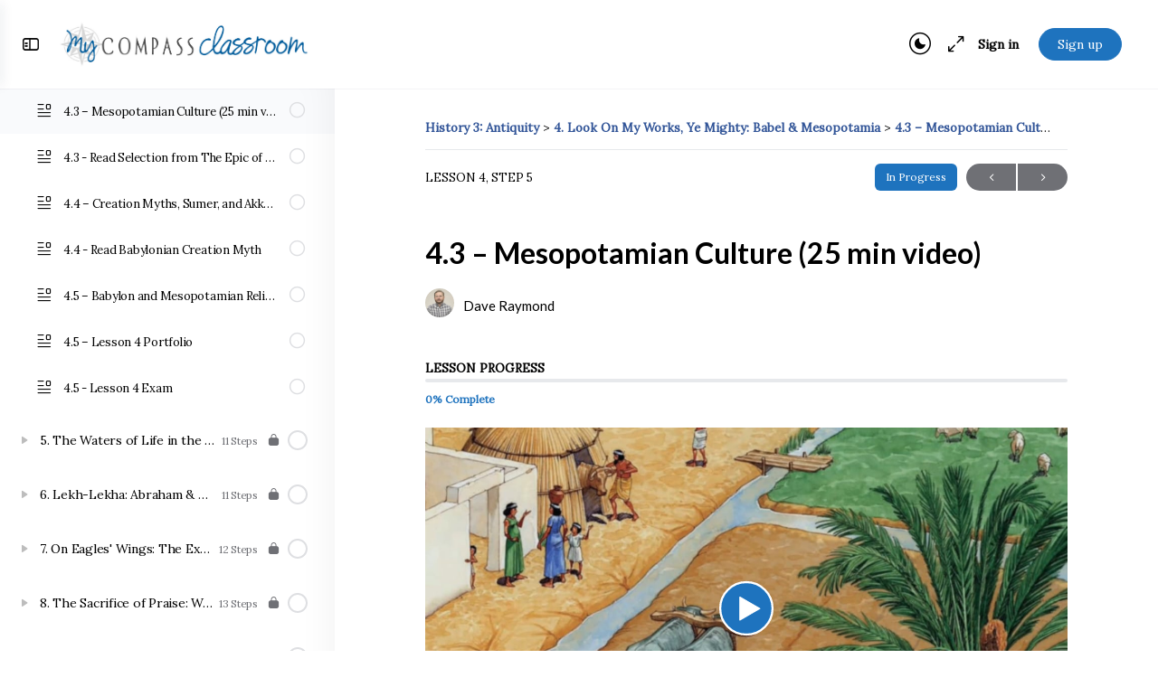

--- FILE ---
content_type: text/html; charset=UTF-8
request_url: https://mycompassclassroom.com/courses/antiquity/lessons/4-look-on-my-works-ye-mighty-babel-mesopotamia/topic/4-3-mesopotamian-culture-video/
body_size: 60446
content:
<!doctype html>
<html lang="en-US">
	<head>
		<meta charset="UTF-8">
		<link rel="profile" href="https://gmpg.org/xfn/11">
		<script type="text/html" id="tmpl-bb-link-preview">
<% if ( link_scrapping ) { %>
	<% if ( link_loading ) { %>
		<span class="bb-url-scrapper-loading bb-ajax-loader"><i class="bb-icon-l bb-icon-spinner animate-spin"></i>Loading preview...</span>
	<% } %>
	<% if ( link_success || link_error ) { %>
		<a title="Cancel Preview" href="#" id="bb-close-link-suggestion">Remove Preview</a>
		<div class="bb-link-preview-container">

			<% if ( link_images && link_images.length && link_success && ! link_error && '' !== link_image_index ) { %>
				<div id="bb-url-scrapper-img-holder">
					<div class="bb-link-preview-image">
						<div class="bb-link-preview-image-cover">
							<img src="<%= link_images[link_image_index] %>"/>
						</div>
						<div class="bb-link-preview-icons">
							<%
							if ( link_images.length > 1 ) { %>
								<a data-bp-tooltip-pos="up" data-bp-tooltip="Change image" href="#" class="icon-exchange toolbar-button bp-tooltip" id="icon-exchange"><i class="bb-icon-l bb-icon-exchange"></i></a>
							<% } %>
							<% if ( link_images.length ) { %>
								<a data-bp-tooltip-pos="up" data-bp-tooltip="Remove image" href="#" class="icon-image-slash toolbar-button bp-tooltip" id="bb-link-preview-remove-image"><i class="bb-icon-l bb-icon-image-slash"></i></a>
							<% } %>
							<a data-bp-tooltip-pos="up" data-bp-tooltip="Confirm" class="toolbar-button bp-tooltip" href="#" id="bb-link-preview-select-image">
								<i class="bb-icon-check bb-icon-l"></i>
							</a>
						</div>
					</div>
					<% if ( link_images.length > 1 ) { %>
						<div class="bb-url-thumb-nav">
							<button type="button" id="bb-url-prevPicButton"><span class="bb-icon-l bb-icon-angle-left"></span></button>
							<button type="button" id="bb-url-nextPicButton"><span class="bb-icon-l bb-icon-angle-right"></span></button>
							<div id="bb-url-scrapper-img-count">
								Image <%= link_image_index + 1 %>&nbsp;of&nbsp;<%= link_images.length %>
							</div>
						</div>
					<% } %>
				</div>
			<% } %>

			<% if ( link_success && ! link_error && link_url ) { %>
				<div class="bb-link-preview-info">
					<% var a = document.createElement('a');
						a.href = link_url;
						var hostname = a.hostname;
						var domainName = hostname.replace('www.', '' );
					%>

					<% if ( 'undefined' !== typeof link_title && link_title.trim() && link_description ) { %>
						<p class="bb-link-preview-link-name"><%= domainName %></p>
					<% } %>

					<% if ( link_success && ! link_error ) { %>
						<p class="bb-link-preview-title"><%= link_title %></p>
					<% } %>

					<% if ( link_success && ! link_error ) { %>
						<div class="bb-link-preview-excerpt"><p><%= link_description %></p></div>
					<% } %>
				</div>
			<% } %>
			<% if ( link_error && ! link_success ) { %>
				<div id="bb-url-error" class="bb-url-error"><%= link_error_msg %></div>
			<% } %>
		</div>
	<% } %>
<% } %>
</script>
<script type="text/html" id="tmpl-profile-card-popup">
	<div id="profile-card" class="bb-profile-card bb-popup-card" data-bp-item-id="" data-bp-item-component="members">

		<div class="skeleton-card">
			<div class="skeleton-card-body">
				<div class="skeleton-card-avatar bb-loading-bg"></div>
				<div class="skeleton-card-entity">
					<div class="skeleton-card-type bb-loading-bg"></div>
					<div class="skeleton-card-heading bb-loading-bg"></div>
					<div class="skeleton-card-meta bb-loading-bg"></div>
				</div>
			</div>
						<div class="skeleton-card-footer skeleton-footer-plain">
				<div class="skeleton-card-button bb-loading-bg"></div>
				<div class="skeleton-card-button bb-loading-bg"></div>
				<div class="skeleton-card-button bb-loading-bg"></div>
			</div>
		</div>

		<div class="bb-card-content">
			<div class="bb-card-body">
				<div class="bb-card-avatar">
					<span class="card-profile-status"></span>
					<img src="" alt="">
				</div>
				<div class="bb-card-entity">
					<div class="bb-card-profile-type"></div>
					<h4 class="bb-card-heading"></h4>
					<div class="bb-card-meta">
						<span class="card-meta-item card-meta-joined">Joined <span></span></span>
						<span class="card-meta-item card-meta-last-active"></span>
											</div>
				</div>
			</div>
			<div class="bb-card-footer">
								<div class="bb-card-action bb-card-action-outline">
					<a href="" class="card-button card-button-profile">View Profile</a>
				</div>
			</div>
		</div>

	</div>
</script>
<script type="text/html" id="tmpl-group-card-popup">
	<div id="group-card" class="bb-group-card bb-popup-card" data-bp-item-id="" data-bp-item-component="groups">

		<div class="skeleton-card">
			<div class="skeleton-card-body">
				<div class="skeleton-card-avatar bb-loading-bg"></div>
				<div class="skeleton-card-entity">
					<div class="skeleton-card-heading bb-loading-bg"></div>
					<div class="skeleton-card-meta bb-loading-bg"></div>
				</div>
			</div>
						<div class="skeleton-card-footer skeleton-footer-plain">
				<div class="skeleton-card-button bb-loading-bg"></div>
				<div class="skeleton-card-button bb-loading-bg"></div>
			</div>
		</div>

		<div class="bb-card-content">
			<div class="bb-card-body">
				<div class="bb-card-avatar">
					<img src="" alt="">
				</div>
				<div class="bb-card-entity">
					<h4 class="bb-card-heading"></h4>
					<div class="bb-card-meta">
						<span class="card-meta-item card-meta-status"></span>
						<span class="card-meta-item card-meta-type"></span>
						<span class="card-meta-item card-meta-last-active"></span>
					</div>
					<div class="card-group-members">
						<span class="bs-group-members"></span>
					</div>
				</div>
			</div>
			<div class="bb-card-footer">
								<div class="bb-card-action bb-card-action-outline">
					<a href="" class="card-button card-button-group">View Group</a>
				</div>
			</div>
		</div>

	</div>
</script>

            <style id="bb_learndash_30_custom_colors">

                
                .learndash-wrapper .bb-single-course-sidebar .ld-status.ld-primary-background {
                    background-color: #e2e7ed !important;
                    color: inherit !important;
                }

                .learndash-wrapper .ld-course-status .ld-status.ld-status-progress.ld-primary-background {
                    background-color: #ebe9e6 !important;
                    color: inherit !important;
                }

                .learndash-wrapper .learndash_content_wrap .wpProQuiz_content .wpProQuiz_button_reShowQuestion:hover {
                    background-color: #fff !important;
                }

                .learndash-wrapper .learndash_content_wrap .wpProQuiz_content .wpProQuiz_toplistTable th {
                    background-color: transparent !important;
                }

                .learndash-wrapper .wpProQuiz_content .wpProQuiz_button:not(.wpProQuiz_button_reShowQuestion):not(.wpProQuiz_button_restartQuiz) {
                    color: #fff !important;
                }

                .learndash-wrapper .wpProQuiz_content .wpProQuiz_button.wpProQuiz_button_restartQuiz {
                    color: #fff !important;
                }

                .wpProQuiz_content .wpProQuiz_results > div > .wpProQuiz_button,
                .learndash-wrapper .bb-learndash-content-wrap .ld-item-list .ld-item-list-item a.ld-item-name:hover,
                .learndash-wrapper .bb-learndash-content-wrap .ld-item-list .ld-item-list-item .ld-item-list-item-preview:hover a.ld-item-name .ld-item-title,
                .learndash-wrapper .bb-learndash-content-wrap .ld-item-list .ld-item-list-item .ld-item-list-item-preview:hover .ld-expand-button .ld-icon-arrow-down,
                .lms-topic-sidebar-wrapper .lms-lessions-list > ol li a.bb-lesson-head:hover,
                .learndash-wrapper .bb-learndash-content-wrap .ld-primary-color-hover:hover,
                .learndash-wrapper .learndash_content_wrap .ld-table-list-item-quiz .ld-primary-color-hover:hover .ld-item-title,
                .learndash-wrapper .ld-item-list-item-expanded .ld-table-list-items .ld-table-list-item .ld-table-list-item-quiz .ld-primary-color-hover:hover .ld-item-title,
                .learndash-wrapper .ld-table-list .ld-table-list-items div.ld-table-list-item a.ld-table-list-item-preview:hover .ld-topic-title,
                .lms-lesson-content .bb-type-list li a:hover,
                .lms-lesson-content .lms-quiz-list li a:hover,
                .learndash-wrapper .ld-expand-button.ld-button-alternate:hover .ld-icon-arrow-down,
                .learndash-wrapper .ld-table-list .ld-table-list-items div.ld-table-list-item a.ld-table-list-item-preview:hover .ld-topic-title:before,
                .bb-lessons-list .lms-toggle-lesson i:hover,
                .lms-topic-sidebar-wrapper .lms-course-quizzes-list > ul li a:hover,
                .lms-topic-sidebar-wrapper .lms-course-members-list .course-members-list a:hover,
                .lms-topic-sidebar-wrapper .lms-course-members-list .bb-course-member-wrap > .list-members-extra,
                .lms-topic-sidebar-wrapper .lms-course-members-list .bb-course-member-wrap > .list-members-extra:hover,
                .learndash-wrapper .ld-item-list .ld-item-list-item.ld-item-lesson-item .ld-item-list-item-preview .ld-item-name .ld-item-title .ld-item-components span,
                .bb-about-instructor h5 a:hover,
                .learndash_content_wrap .comment-respond .comment-author:hover,
                .single-sfwd-courses .comment-respond .comment-author:hover {
                    color: #325598 !important;
                }

                .learndash-wrapper .learndash_content_wrap #quiz_continue_link,
                .learndash-wrapper .learndash_content_wrap .learndash_mark_complete_button,
                .learndash-wrapper .learndash_content_wrap #learndash_mark_complete_button,
                .learndash-wrapper .learndash_content_wrap .ld-status-complete,
                .learndash-wrapper .learndash_content_wrap .ld-alert-success .ld-button,
                .learndash-wrapper .learndash_content_wrap .ld-alert-success .ld-alert-icon,
                .wpProQuiz_questionList[data-type="assessment_answer"] .wpProQuiz_questionListItem label.is-selected:before,
                .wpProQuiz_questionList[data-type="single"] .wpProQuiz_questionListItem label.is-selected:before,
                .wpProQuiz_questionList[data-type="multiple"] .wpProQuiz_questionListItem label.is-selected:before {
                    background-color: #325598 !important;
                }

                .wpProQuiz_content .wpProQuiz_results > div > .wpProQuiz_button,
                .wpProQuiz_questionList[data-type="multiple"] .wpProQuiz_questionListItem label.is-selected:before {
                    border-color: #325598 !important;
                }

                .learndash-wrapper .wpProQuiz_content .wpProQuiz_button.wpProQuiz_button_restartQuiz,
                .learndash-wrapper .wpProQuiz_content .wpProQuiz_button.wpProQuiz_button_restartQuiz:hover,
                #learndash-page-content .sfwd-course-nav .learndash_next_prev_link a:hover,
                .bb-cover-list-item .ld-primary-background {
                    background-color: #325598 !important;
                }

                
                
                .lms-topic-sidebar-wrapper .ld-secondary-background,
                .i-progress.i-progress-completed,
                .bb-cover-list-item .ld-secondary-background,
                .learndash-wrapper .ld-status-icon.ld-status-complete.ld-secondary-background,
                .learndash-wrapper .ld-status-icon.ld-quiz-complete,
                .ld-progress-bar .ld-progress-bar-percentage.ld-secondary-background {
                    background-color: #1e73be !important;
                }

                .bb-progress .bb-progress-circle {
                    border-color: #1e73be !important;
                }

                .learndash-wrapper .ld-alert-success {
                    border-color: #DCDFE3 !important;
                }

                .learndash-wrapper .ld-secondary-in-progress-icon {
                    color: #1e73be !important;
                }

                .learndash-wrapper .bb-learndash-content-wrap .ld-secondary-in-progress-icon {
                    border-left-color: #DEDFE2 !important;
                    border-top-color: #DEDFE2 !important;
                }

                
                
                .learndash-wrapper .ld-item-list .ld-item-list-item.ld-item-lesson-item .ld-item-name .ld-item-title .ld-item-components span.ld-status-waiting,
                .learndash-wrapper .ld-item-list .ld-item-list-item.ld-item-lesson-item .ld-item-name .ld-item-title .ld-item-components span.ld-status-waiting span.ld-icon,
                .learndash-wrapper .ld-status-waiting {
                    background-color: #dd5656 !important;
                }

                
            </style>

			<meta name='robots' content='index, follow, max-image-preview:large, max-snippet:-1, max-video-preview:-1' />
	<style>img:is([sizes="auto" i], [sizes^="auto," i]) { contain-intrinsic-size: 3000px 1500px }</style>
	
<!-- Google Tag Manager for WordPress by gtm4wp.com -->
<script data-cfasync="false" data-pagespeed-no-defer>
	var gtm4wp_datalayer_name = "dataLayer";
	var dataLayer = dataLayer || [];
</script>
<!-- End Google Tag Manager for WordPress by gtm4wp.com -->
	<!-- This site is optimized with the Yoast SEO Premium plugin v25.4 (Yoast SEO v25.4) - https://yoast.com/wordpress/plugins/seo/ -->
	<title>4.3 – Mesopotamian Culture (25 min video) &#8211; My Compass Classroom</title>
	<link rel="canonical" href="https://mycompassclassroom.com/courses/antiquity/lessons/4-look-on-my-works-ye-mighty-babel-mesopotamia/topic/4-3-mesopotamian-culture-video/" />
	<meta property="og:locale" content="en_US" />
	<meta property="og:type" content="article" />
	<meta property="og:title" content="4.3 – Mesopotamian Culture (25 min video)" />
	<meta property="og:description" content="Transcript The following transcript was automatically generated and may contain errors in spelling and/or grammar. It is provided for assistance in note-taking and review. &#8211;&hellip;" />
	<meta property="og:url" content="https://mycompassclassroom.com/courses/antiquity/lessons/4-look-on-my-works-ye-mighty-babel-mesopotamia/topic/4-3-mesopotamian-culture-video/" />
	<meta property="og:site_name" content="My Compass Classroom" />
	<meta property="article:modified_time" content="2024-01-24T20:26:08+00:00" />
	<meta name="twitter:card" content="summary_large_image" />
	<meta name="twitter:label1" content="Est. reading time" />
	<meta name="twitter:data1" content="18 minutes" />
	<script type="application/ld+json" class="yoast-schema-graph">{"@context":"https://schema.org","@graph":[{"@type":"WebPage","@id":"https://mycompassclassroom.com/courses/antiquity/lessons/4-look-on-my-works-ye-mighty-babel-mesopotamia/topic/4-3-mesopotamian-culture-video/","url":"https://mycompassclassroom.com/courses/antiquity/lessons/4-look-on-my-works-ye-mighty-babel-mesopotamia/topic/4-3-mesopotamian-culture-video/","name":"4.3 – Mesopotamian Culture (25 min video) - My Compass Classroom","isPartOf":{"@id":"https://mycompassclassroom.com/#website"},"datePublished":"2019-08-20T03:12:43+00:00","dateModified":"2024-01-24T20:26:08+00:00","breadcrumb":{"@id":"https://mycompassclassroom.com/courses/antiquity/lessons/4-look-on-my-works-ye-mighty-babel-mesopotamia/topic/4-3-mesopotamian-culture-video/#breadcrumb"},"inLanguage":"en-US","potentialAction":[{"@type":"ReadAction","target":["https://mycompassclassroom.com/courses/antiquity/lessons/4-look-on-my-works-ye-mighty-babel-mesopotamia/topic/4-3-mesopotamian-culture-video/"]}]},{"@type":"BreadcrumbList","@id":"https://mycompassclassroom.com/courses/antiquity/lessons/4-look-on-my-works-ye-mighty-babel-mesopotamia/topic/4-3-mesopotamian-culture-video/#breadcrumb","itemListElement":[{"@type":"ListItem","position":1,"name":"Home","item":"https://mycompassclassroom.com/"},{"@type":"ListItem","position":2,"name":"4.3 – Mesopotamian Culture (25 min video)"}]},{"@type":"WebSite","@id":"https://mycompassclassroom.com/#website","url":"https://mycompassclassroom.com/","name":"My Compass Classroom","description":"An Online Homeschool Community from Compass Classroom","potentialAction":[{"@type":"SearchAction","target":{"@type":"EntryPoint","urlTemplate":"https://mycompassclassroom.com/?s={search_term_string}"},"query-input":{"@type":"PropertyValueSpecification","valueRequired":true,"valueName":"search_term_string"}}],"inLanguage":"en-US"}]}</script>
	<!-- / Yoast SEO Premium plugin. -->


<link rel='dns-prefetch' href='//player.vimeo.com' />
<link rel='dns-prefetch' href='//assets.swarmcdn.com' />
<link rel='dns-prefetch' href='//fonts.googleapis.com' />
<link rel='preconnect' href='https://fonts.gstatic.com' crossorigin />
<link rel="alternate" type="application/rss+xml" title="My Compass Classroom &raquo; Feed" href="https://mycompassclassroom.com/feed/" />
<link rel="alternate" type="application/rss+xml" title="My Compass Classroom &raquo; Comments Feed" href="https://mycompassclassroom.com/comments/feed/" />
<link rel="preconnect" href="https://assets.swarmcdn.com"><script type="text/javascript">
/* <![CDATA[ */
window._wpemojiSettings = {"baseUrl":"https:\/\/s.w.org\/images\/core\/emoji\/16.0.1\/72x72\/","ext":".png","svgUrl":"https:\/\/s.w.org\/images\/core\/emoji\/16.0.1\/svg\/","svgExt":".svg","source":{"concatemoji":"https:\/\/mycompassclassroom.com\/wp-includes\/js\/wp-emoji-release.min.js?ver=42"}};
/*! This file is auto-generated */
!function(s,n){var o,i,e;function c(e){try{var t={supportTests:e,timestamp:(new Date).valueOf()};sessionStorage.setItem(o,JSON.stringify(t))}catch(e){}}function p(e,t,n){e.clearRect(0,0,e.canvas.width,e.canvas.height),e.fillText(t,0,0);var t=new Uint32Array(e.getImageData(0,0,e.canvas.width,e.canvas.height).data),a=(e.clearRect(0,0,e.canvas.width,e.canvas.height),e.fillText(n,0,0),new Uint32Array(e.getImageData(0,0,e.canvas.width,e.canvas.height).data));return t.every(function(e,t){return e===a[t]})}function u(e,t){e.clearRect(0,0,e.canvas.width,e.canvas.height),e.fillText(t,0,0);for(var n=e.getImageData(16,16,1,1),a=0;a<n.data.length;a++)if(0!==n.data[a])return!1;return!0}function f(e,t,n,a){switch(t){case"flag":return n(e,"\ud83c\udff3\ufe0f\u200d\u26a7\ufe0f","\ud83c\udff3\ufe0f\u200b\u26a7\ufe0f")?!1:!n(e,"\ud83c\udde8\ud83c\uddf6","\ud83c\udde8\u200b\ud83c\uddf6")&&!n(e,"\ud83c\udff4\udb40\udc67\udb40\udc62\udb40\udc65\udb40\udc6e\udb40\udc67\udb40\udc7f","\ud83c\udff4\u200b\udb40\udc67\u200b\udb40\udc62\u200b\udb40\udc65\u200b\udb40\udc6e\u200b\udb40\udc67\u200b\udb40\udc7f");case"emoji":return!a(e,"\ud83e\udedf")}return!1}function g(e,t,n,a){var r="undefined"!=typeof WorkerGlobalScope&&self instanceof WorkerGlobalScope?new OffscreenCanvas(300,150):s.createElement("canvas"),o=r.getContext("2d",{willReadFrequently:!0}),i=(o.textBaseline="top",o.font="600 32px Arial",{});return e.forEach(function(e){i[e]=t(o,e,n,a)}),i}function t(e){var t=s.createElement("script");t.src=e,t.defer=!0,s.head.appendChild(t)}"undefined"!=typeof Promise&&(o="wpEmojiSettingsSupports",i=["flag","emoji"],n.supports={everything:!0,everythingExceptFlag:!0},e=new Promise(function(e){s.addEventListener("DOMContentLoaded",e,{once:!0})}),new Promise(function(t){var n=function(){try{var e=JSON.parse(sessionStorage.getItem(o));if("object"==typeof e&&"number"==typeof e.timestamp&&(new Date).valueOf()<e.timestamp+604800&&"object"==typeof e.supportTests)return e.supportTests}catch(e){}return null}();if(!n){if("undefined"!=typeof Worker&&"undefined"!=typeof OffscreenCanvas&&"undefined"!=typeof URL&&URL.createObjectURL&&"undefined"!=typeof Blob)try{var e="postMessage("+g.toString()+"("+[JSON.stringify(i),f.toString(),p.toString(),u.toString()].join(",")+"));",a=new Blob([e],{type:"text/javascript"}),r=new Worker(URL.createObjectURL(a),{name:"wpTestEmojiSupports"});return void(r.onmessage=function(e){c(n=e.data),r.terminate(),t(n)})}catch(e){}c(n=g(i,f,p,u))}t(n)}).then(function(e){for(var t in e)n.supports[t]=e[t],n.supports.everything=n.supports.everything&&n.supports[t],"flag"!==t&&(n.supports.everythingExceptFlag=n.supports.everythingExceptFlag&&n.supports[t]);n.supports.everythingExceptFlag=n.supports.everythingExceptFlag&&!n.supports.flag,n.DOMReady=!1,n.readyCallback=function(){n.DOMReady=!0}}).then(function(){return e}).then(function(){var e;n.supports.everything||(n.readyCallback(),(e=n.source||{}).concatemoji?t(e.concatemoji):e.wpemoji&&e.twemoji&&(t(e.twemoji),t(e.wpemoji)))}))}((window,document),window._wpemojiSettings);
/* ]]> */
</script>
<script>function cpLoadCSS(e,t,n){"use strict";var i=window.document.createElement("link"),o=t||window.document.getElementsByTagName("script")[0];return i.rel="stylesheet",i.href=e,i.media="only x",o.parentNode.insertBefore(i,o),setTimeout(function(){i.media=n||"all"}),i}</script><style>.cp-popup-container .cpro-overlay,.cp-popup-container .cp-popup-wrapper{opacity:0;visibility:hidden;display:none}</style><link rel='stylesheet' id='bp-nouveau-icons-map-css' href='https://mycompassclassroom.com/wp-content/plugins/buddyboss-platform/bp-templates/bp-nouveau/icons/css/icons-map.min.css?ver=2.9.10' type='text/css' media='all' />
<link rel='stylesheet' id='bp-nouveau-bb-icons-css' href='https://mycompassclassroom.com/wp-content/plugins/buddyboss-platform/bp-templates/bp-nouveau/icons/css/bb-icons.min.css?ver=1.0.8' type='text/css' media='all' />
<link rel='stylesheet' id='dashicons-css' href='https://mycompassclassroom.com/wp-includes/css/dashicons.min.css?ver=6.8.3' type='text/css' media='all' />
<link rel='stylesheet' id='bp-nouveau-css' href='https://mycompassclassroom.com/wp-content/plugins/buddyboss-platform/bp-templates/bp-nouveau/css/buddypress.min.css?ver=2.9.10' type='text/css' media='all' />
<style id='bp-nouveau-inline-css' type='text/css'>
.list-wrap .bs-group-cover a:before{ background:unset; }
</style>
<link rel='stylesheet' id='buddyboss_legacy-css' href='https://mycompassclassroom.com/wp-content/themes/buddyboss-theme/inc/plugins/buddyboss-menu-icons/vendor/kucrut/icon-picker/css/types/buddyboss_legacy.css?ver=1.0' type='text/css' media='all' />
<link rel='stylesheet' id='font-awesome-css' href='https://mycompassclassroom.com/wp-content/themes/buddyboss-theme/inc/plugins/buddyboss-menu-icons/vendor/kucrut/icon-picker/css/types/font-awesome.css?ver=4.7.0' type='text/css' media='all' />
<link rel='stylesheet' id='wp-block-library-css' href='https://mycompassclassroom.com/wp-includes/css/dist/block-library/style.min.css?ver=6.8.3' type='text/css' media='all' />
<style id='classic-theme-styles-inline-css' type='text/css'>
/*! This file is auto-generated */
.wp-block-button__link{color:#fff;background-color:#32373c;border-radius:9999px;box-shadow:none;text-decoration:none;padding:calc(.667em + 2px) calc(1.333em + 2px);font-size:1.125em}.wp-block-file__button{background:#32373c;color:#fff;text-decoration:none}
</style>
<link rel='stylesheet' id='smartvideo_guten-cgb-style-css-css' href='https://mycompassclassroom.com/wp-content/plugins/smartvideo/includes/page-builders/gutenberg/dist/blocks.style.build.css?ver=2.1.0' type='text/css' media='all' />
<link rel='stylesheet' id='instructor-role-wisdm-tabs-style-css' href='https://mycompassclassroom.com/wp-content/plugins/instructor-role/blocks/build/wisdm-tabs/style-index.css?ver=0.1.0' type='text/css' media='all' />
<style id='instructor-role-overview-page-style-inline-css' type='text/css'>
.wp-block-instructor-role-overview-page .overview{align-items:center;align-self:stretch;background:#fff;border:1px solid #d6d8e7;border-radius:10px;display:flex;flex:1;justify-content:flex-start;margin:16px;padding:16px 32px;width:calc(25% - 32px)}.wp-block-instructor-role-overview-page .overview-container{margin:0 -16px}.wp-block-instructor-role-overview-page .user-info{background:#fff;border:1px solid #d6d8e7;border-radius:10px;padding:12px 10px 12px 20px}.wp-block-instructor-role-overview-page .block{align-self:stretch;background:#fff;border:1px solid #d6d8e7;border-radius:10px;display:flex;flex-direction:column;margin:16px;padding:24px 32px;width:calc(50% - 32px)}.wp-block-instructor-role-overview-page .block .grid-block:hover .hover-effect{cursor:pointer}.wp-block-instructor-role-overview-page .block .area-chart{margin-top:20px}.wp-block-instructor-role-overview-page .block .apexcharts-toolbar{top:-8px!important}.wp-block-instructor-role-overview-page .block .apexcharts-legend-text{font-size:.875rem!important}.wp-block-instructor-role-overview-page .block .mantine-Select-input{background:#fff;border-radius:4px;line-height:5px;padding-right:20px}.wp-block-instructor-role-overview-page .block .mantine-Select-item{border-radius:4px;padding:8px 10px}.wp-block-instructor-role-overview-page .block .grid-block{margin-bottom:22px}.ir-sm .wp-block-instructor-role-overview-page .overview,.ir-xs .wp-block-instructor-role-overview-page .overview{flex:initial;width:calc(50% - 32px)}.ir-sm .wp-block-instructor-role-overview-page .block,.ir-xs .wp-block-instructor-role-overview-page .block{width:100%}.ir-sm .wp-block-instructor-role-overview-page .no-data-overview,.ir-xs .wp-block-instructor-role-overview-page .no-data-overview{flex-direction:column-reverse!important}.ir-sm .wp-block-instructor-role-overview-page .no-data-overview .no-data-overview-image,.ir-xs .wp-block-instructor-role-overview-page .no-data-overview .no-data-overview-image{width:80%!important}.ir-sm .wp-block-instructor-role-overview-page .no-data-overview .no-data-overview-text,.ir-xs .wp-block-instructor-role-overview-page .no-data-overview .no-data-overview-text{text-align:center!important}.ir-xs .wp-block-instructor-role-overview-page .top-bar-user{flex-direction:column;gap:10px;justify-content:space-between}.ir-xs .wp-block-instructor-role-overview-page .top-bar-user>div:first-child{align-self:flex-start}.ir-xs .wp-block-instructor-role-overview-page .top-bar-user>div:last-child{align-self:flex-end}.ir-xs .wp-block-instructor-role-overview-page .overview{width:100%}.ir-xs .wp-block-instructor-role-overview-page .no-data-overview{flex-direction:column-reverse!important}.ir-xs .wp-block-instructor-role-overview-page .no-data-overview .no-data-overview-image{width:80%!important}.ir-xs .wp-block-instructor-role-overview-page .no-data-overview .no-data-overview-text{text-align:center!important}.ir-xs .wp-block-instructor-role-overview-page .grid-block .ir-course-image,.ir-xs .wp-block-instructor-role-overview-page .grid-block .ir-student-image{display:none}.ir-xs .wp-block-instructor-role-overview-page .grid-block .details{padding-left:0!important}.ir-xs .wp-block-instructor-role-overview-page .apexcharts-legend-series{margin:0!important}.ir-xs .wp-block-instructor-role-overview-page .apexcharts-legend-text{font-size:10px!important}.ir-xs .wp-block-instructor-role-overview-page .apexcharts-legend-marker{height:8px!important;width:8px!important}.ir-xs .wp-block-instructor-role-overview-page .ir-earnings{align-items:flex-start;flex-direction:column}.ir-xs .wp-block-instructor-role-overview-page .mantine-1jzjr3v{flex-direction:column}.ir-xs .wp-block-instructor-role-overview-page .mantine-1jzjr3v .mantine-Text-root{margin-bottom:10px!important}

</style>
<style id='instructor-role-dashboard-settings-style-inline-css' type='text/css'>
.wp-block-instructor-role-dashboard-settings .mce-ico{font-family:dashicons!important}.wp-block-instructor-role-dashboard-settings .mce-ico.mce-i-media{font-family:tinymce!important}.wp-block-instructor-role-dashboard-settings .mantine-Input-wrapper.mantine-Textarea-wrapper,.wp-block-instructor-role-dashboard-settings .mce-container{border-radius:6px;padding:0}.wp-block-instructor-role-dashboard-settings input,.wp-block-instructor-role-dashboard-settings select{margin:0}.wp-block-instructor-role-dashboard-settings .mantine-Switch-track{cursor:pointer!important}.wp-block-instructor-role-dashboard-settings .mantine-Button-label,.wp-block-instructor-role-dashboard-settings button{height:auto;line-height:1.187rem;text-transform:none}.wp-block-instructor-role-dashboard-settings .mantine-Tabs-tabLabel{font-size:1rem!important}.wp-block-instructor-role-dashboard-settings .mantine-InputWrapper-label{margin-bottom:4px;margin-top:8px}.wp-block-instructor-role-dashboard-settings .mantine-Input-wrapper{padding:6px 0}.wp-block-instructor-role-dashboard-settings .mantine-Input-input{background:#fff;border:1px solid #d6d8e7;border-radius:4px;height:50px;padding:14px 16px}.wp-block-instructor-role-dashboard-settings .mantine-Input-input:disabled{background:#fff!important}.wp-block-instructor-role-dashboard-settings .mantine-Tabs-tabsList{border-color:transparent}.wp-block-instructor-role-dashboard-settings .ir-inner-tabs{border-bottom:2px solid #dee2e6}.wp-block-instructor-role-dashboard-settings .mantine-Tabs-tab:active,.wp-block-instructor-role-dashboard-settings .mantine-Tabs-tab:hover{background-color:transparent!important}.wp-block-instructor-role-dashboard-settings button.mantine-Tabs-tab:focus{background:none!important}.wp-block-instructor-role-dashboard-settings .mantine-Input-input.mantine-Textarea-input{height:auto}.wp-block-instructor-role-dashboard-settings .ir-button-no-bg:active,.wp-block-instructor-role-dashboard-settings .ir-button-no-bg:focus,.wp-block-instructor-role-dashboard-settings .ir-button-no-bg:hover{background-color:transparent!important;border-color:transparent!important}.wp-block-instructor-role-dashboard-settings .ir-primary-border-button:hover{background:none!important}.wp-block-instructor-role-dashboard-settings .ir-button{border-radius:6px;padding:10.5px 23.5px}.wp-block-instructor-role-dashboard-settings .tabler-icon-copy{color:#868e96}.wp-block-instructor-role-dashboard-settings .ir-primary-border{border-radius:6px;padding:10.5px 23.5px}.wp-block-instructor-role-dashboard-settings .mantine-InputWrapper-root.mantine-PasswordInput-root{border:none;width:50%}.wp-block-instructor-role-dashboard-settings .mantine-PasswordInput-input.mantine-Input-input.mantine-PasswordInput-input{border:none;margin:10px 0}.wp-block-instructor-role-dashboard-settings .mantine-PasswordInput-innerInput{background-color:#fff!important;padding:14px 16px!important}.wp-block-instructor-role-dashboard-settings .mantine-Input-rightSection{width:10%}.wp-block-instructor-role-dashboard-settings .paypal-email{width:50%}.wp-block-instructor-role-dashboard-settings .mantine-Select-item{border-radius:4px;padding:8px 10px}.wp-block-instructor-role-dashboard-settings div[data-accordion=true]{margin:6px 0;width:100%}.wp-block-instructor-role-dashboard-settings button.mantine-Accordion-control:focus{background:transparent}.wp-block-instructor-role-dashboard-settings button.mantine-Accordion-control:focus .mantine-Accordion-chevron{color:#646564!important}.ir-sm .wp-block-instructor-role-dashboard-settings .mantine-Group-root.mantine-1ykrv8f,.ir-xs .wp-block-instructor-role-dashboard-settings .mantine-Group-root.mantine-1ykrv8f{flex:1;flex-direction:column}.ir-sm .wp-block-instructor-role-dashboard-settings .mantine-1ykrv8f>*,.ir-xs .wp-block-instructor-role-dashboard-settings .mantine-1ykrv8f>*{max-width:100%}.ir-sm .wp-block-instructor-role-dashboard-settings .mantine-InputWrapper-root,.ir-sm .wp-block-instructor-role-dashboard-settings .mantine-PasswordInput-root,.ir-sm .wp-block-instructor-role-dashboard-settings .mantine-TextInput-root,.ir-sm .wp-block-instructor-role-dashboard-settings .username,.ir-xs .wp-block-instructor-role-dashboard-settings .mantine-InputWrapper-root,.ir-xs .wp-block-instructor-role-dashboard-settings .mantine-PasswordInput-root,.ir-xs .wp-block-instructor-role-dashboard-settings .mantine-TextInput-root,.ir-xs .wp-block-instructor-role-dashboard-settings .username{width:100%}.ir-sm .wp-block-instructor-role-dashboard-settings .ir-row-column,.ir-xs .wp-block-instructor-role-dashboard-settings .ir-row-column{flex-direction:column}.ir-sm .wp-block-instructor-role-dashboard-settings .ir-row-column .ir-margin-top,.ir-xs .wp-block-instructor-role-dashboard-settings .ir-row-column .ir-margin-top{margin-top:32px}.ir-xs .wp-block-instructor-role-dashboard-settings .mantine-ikc8h8{flex-direction:column}

</style>
<link rel='stylesheet' id='instructor-role-wisdm-all-courses-style-css' href='https://mycompassclassroom.com/wp-content/plugins/instructor-role/blocks/build/all-courses/style-index.css?ver=0.1.0' type='text/css' media='all' />
<link rel='stylesheet' id='instructor-role-wisdm-all-quizzes-style-css' href='https://mycompassclassroom.com/wp-content/plugins/instructor-role/blocks/build/all-quizzes/style-index.css?ver=0.1.0' type='text/css' media='all' />
<style id='instructor-role-wisdm-instructor-commissions-style-inline-css' type='text/css'>
.wp-block-instructor-role-wisdm-instructor-commissions .ir-commissions-orders-section .mantine-TextInput-input{border-radius:8px;height:42px;padding-left:30px}.wp-block-instructor-role-wisdm-instructor-commissions .ir-commissions-orders-section .mantine-Select-input{border-radius:8px;height:42px;width:115px}.wp-block-instructor-role-wisdm-instructor-commissions .ir-commissions-transaction-section .mantine-TextInput-input{border-radius:8px;height:42px;padding-left:30px}.wp-block-instructor-role-wisdm-instructor-commissions .ir-relative{position:relative}.wp-block-instructor-role-wisdm-instructor-commissions .ir-w-100{width:100%}.wp-block-instructor-role-wisdm-instructor-commissions .ir-commissions-instructor-section .mantine-Select-input{border-radius:6px;cursor:pointer;height:42px;width:400px}.wp-block-instructor-role-wisdm-instructor-commissions .ir-commissions-instructor-section .ir-instructor-profile{background:#fff;border:1px solid #d6d8e7;border-radius:10px;padding:12px 14px}.wp-block-instructor-role-wisdm-instructor-commissions .ir-commissions-dates .mantine-DatePicker-input{width:210px}.wp-block-instructor-role-wisdm-instructor-commissions .ir-commissions-chart{margin:0 -15px;width:calc(100% + 30px)}.wp-block-instructor-role-wisdm-instructor-commissions .ir-noborder input[type=text]{background:transparent!important;border:none!important;padding:0!important}.wp-block-instructor-role-wisdm-instructor-commissions .ir-pointer{cursor:pointer}.wp-block-instructor-role-wisdm-instructor-commissions button.mantine-Tabs-tab:focus,.wp-block-instructor-role-wisdm-instructor-commissions button.mantine-Tabs-tab:hover,.wp-block-instructor-role-wisdm-instructor-commissions button.mantine-Tabs-tab:visited{background-color:transparent;color:#444}.wp-block-instructor-role-wisdm-instructor-commissions .ir-paypal-details{vertical-align:middle}.wp-block-instructor-role-wisdm-instructor-commissions .ir-bordered-section{border:1px solid;border-radius:8px;padding:16px 18px}.wp-block-instructor-role-wisdm-instructor-commissions .ir-error-message{background-color:#fff2f2!important;border-color:#ffd0d0!important}.wp-block-instructor-role-wisdm-instructor-commissions .mantine-DatePicker-root button,.wp-block-instructor-role-wisdm-instructor-commissions .mantine-DatePicker-root button:hover{color:#444}.wp-block-instructor-role-wisdm-instructor-commissions .mantine-DatePicker-root button[data-autofocus=true],.wp-block-instructor-role-wisdm-instructor-commissions .mantine-DatePicker-root button[data-autofocus=true]:hover,.wp-block-instructor-role-wisdm-instructor-commissions .mantine-DatePicker-root button[data-selected=true],.wp-block-instructor-role-wisdm-instructor-commissions .mantine-DatePicker-root button[data-selected=true]:hover{color:#fff}.wp-block-instructor-role-wisdm-instructor-commissions .mantine-DatePicker-root .mantine-DatePicker-rightSection>.mantine-ActionIcon-root:hover{background-color:transparent;color:#444}.wp-block-instructor-role-wisdm-instructor-commissions .ir-table-wrapper{max-width:100%;overflow:auto;width:100%}.wp-block-instructor-role-wisdm-instructor-commissions .ir-table-wrapper .mantine-Table-root{background-color:#fff}.ir-md .tab-content,.ir-sm .tab-content,.ir-xs .tab-content{max-width:100%}.ir-edit-transaction-modal .mantine-Modal-title,.ir-view-transaction-modal .mantine-Modal-title{font-size:18px;font-weight:700}.ir-edit-transaction-modal .mantine-TextInput-input,.ir-view-transaction-modal .mantine-TextInput-input{border-radius:6px;height:40px}.ir-edit-transaction-modal .mantine-Group-root>.mantine-Text-root,.ir-view-transaction-modal .mantine-Group-root>.mantine-Text-root{min-width:150px}.ir-edit-transaction-modal .mantine-Input-input,.ir-view-transaction-modal .mantine-Input-input{line-height:1}.ir-edit-transaction-modal .mantine-Group-root>.mantine-Text-root{min-width:75px}.ir-bordered-section{background-color:#fff;border:1px solid;border-radius:8px;padding:16px 18px}.ir-error-message{background-color:#fff2f2!important;border-color:#ffd0d0!important}

</style>
<link rel='stylesheet' id='instructor-role-wisdm-instructor-products-style-css' href='https://mycompassclassroom.com/wp-content/plugins/instructor-role/blocks/build/products/style-index.css?ver=0.1.0' type='text/css' media='all' />
<link rel='stylesheet' id='instructor-role-ir-assignments-style-css' href='https://mycompassclassroom.com/wp-content/plugins/instructor-role/blocks/build/assignments/style-index.css?ver=0.1.0' type='text/css' media='all' />
<link rel='stylesheet' id='instructor-role-submitted-essays-style-css' href='https://mycompassclassroom.com/wp-content/plugins/instructor-role/blocks/build/submitted-essays/style-index.css?ver=0.1.0' type='text/css' media='all' />
<link rel='stylesheet' id='instructor-role-wisdm-quiz-attempts-style-css' href='https://mycompassclassroom.com/wp-content/plugins/instructor-role/blocks/build/quiz-attempts/style-index.css?ver=0.1.0' type='text/css' media='all' />
<link rel='stylesheet' id='instructor-role-wisdm-instructor-comments-style-css' href='https://mycompassclassroom.com/wp-content/plugins/instructor-role/blocks/build/comments/style-index.css?ver=0.1.0' type='text/css' media='all' />
<link rel='stylesheet' id='instructor-role-wisdm-course-reports-style-css' href='https://mycompassclassroom.com/wp-content/plugins/instructor-role/blocks/build/course-reports/style-index.css?ver=0.1.0' type='text/css' media='all' />
<link rel='stylesheet' id='instructor-role-wisdm-groups-style-css' href='https://mycompassclassroom.com/wp-content/plugins/instructor-role/blocks/build/groups/style-index.css?ver=0.1.0' type='text/css' media='all' />
<link rel='stylesheet' id='instructor-role-wisdm-certificates-style-css' href='https://mycompassclassroom.com/wp-content/plugins/instructor-role/blocks/build/certificates/style-index.css?ver=0.1.0' type='text/css' media='all' />
<style id='instructor-role-wisdm-manage-instructor-style-inline-css' type='text/css'>
.wp-block-instructor-role-wisdm-manage-instructor .ir-search-instructor .mantine-Input-input{border-radius:8px;height:42px}.wp-block-instructor-role-wisdm-manage-instructor .mantine-Input-withIcon{padding-left:35px!important}.wp-block-instructor-role-wisdm-manage-instructor .mantine-Input-input{background-color:transparent!important;background-color:#fff!important;border:1px solid #ddd!important;border-radius:6px!important;line-height:20px;padding:10px}.wp-block-instructor-role-wisdm-manage-instructor .ir-per-page{width:135px}.wp-block-instructor-role-wisdm-manage-instructor .mantine-Select-input{padding-right:30px;width:100%!important}.wp-block-instructor-role-wisdm-manage-instructor .ir-small-input{width:80px}.wp-block-instructor-role-wisdm-manage-instructor .ir-instructor{background-color:#fff;border:1px solid;border-radius:16px;margin-bottom:16px;width:100%}.wp-block-instructor-role-wisdm-manage-instructor .ir-btn-danger{background-color:red!important}.wp-block-instructor-role-wisdm-manage-instructor .ir-instructor-info{align-self:stretch;display:flex;flex-direction:column;justify-content:space-between;padding:2px 0}.wp-block-instructor-role-wisdm-manage-instructor .ir-certificate-commissions>div{text-align:right}.wp-block-instructor-role-wisdm-manage-instructor .ir-instrcutor-order{width:250px}.wp-block-instructor-role-wisdm-manage-instructor .ir-add-instructor{background-color:#fff;border:1px solid;border-radius:16px;margin-bottom:32px;padding:16px 32px}.wp-block-instructor-role-wisdm-manage-instructor .ir-add-label{min-width:150px}.wp-block-instructor-role-wisdm-manage-instructor button.mantine-Tabs-tab:focus,.wp-block-instructor-role-wisdm-manage-instructor button.mantine-Tabs-tab:hover{background-color:transparent!important;color:#444!important}.wp-block-instructor-role-wisdm-manage-instructor .ml-auto{margin-left:auto}.wp-block-instructor-role-wisdm-manage-instructor .ir-btn-small{height:30px;padding:6px 10px!important}.wp-block-instructor-role-wisdm-manage-instructor .ir-no-instructor-data .mantine-Image-root{margin-left:auto;margin-right:auto}.wp-block-instructor-role-wisdm-manage-instructor .ir-bulk-comm-change{align-items:center;display:flex;gap:8px}.wp-block-instructor-role-wisdm-manage-instructor .ir-bulk-comm-change button{padding-left:0!important}

</style>
<style id='instructor-role-course-builder-style-inline-css' type='text/css'>
.wp-block-create-block-mui-poc{background-color:#fff;color:#fff;padding:2px}.wp-block-instructor-role-course-builder .ir-course-title{display:inline-block;max-width:calc(100% - 280px);overflow:hidden;text-overflow:ellipsis;white-space:nowrap}.wp-block-instructor-role-course-builder .mantine-TimeInput-withIcon input{border:none!important;padding:0!important}.ir-noborder input[type=text],.ir-noborder input[type=text]:focus{background:transparent!important;border:none!important;padding:0!important}[modal=approve-course-updates] .mantine-Modal-body .mantine-Group-root>.mantine-Button-root:last-child{background:#2067fa!important;color:#fff!important}[modal=approve-course-updates] .mantine-Modal-header{color:#000;font-size:1rem;font-weight:700}.ir-preview-module{width:-moz-min-content!important;width:min-content!important}.ir-review-content{margin-right:-15px;margin-top:20px;max-height:200px;overflow:auto;padding-right:15px;width:calc(100% + 15px)!important}.ir-review-truncate{max-width:50%;overflow:hidden;text-overflow:ellipsis;white-space:nowrap}.ir-section-ind{font-size:.875rem!important;font-weight:600!important;letter-spacing:1.2px!important}.ir-status-and-visibility .mantine-Accordion-chevron{display:none}.ir-status-and-visibility .mantine-Accordion-item{border-bottom:none}

</style>
<link rel='stylesheet' id='instructor-role-quiz-builder-style-css' href='https://mycompassclassroom.com/wp-content/plugins/instructor-role/blocks/build/quiz-builder/style-index.css?ver=0.1.0' type='text/css' media='all' />
<link rel='stylesheet' id='bb_theme_block-buddypanel-style-css-css' href='https://mycompassclassroom.com/wp-content/themes/buddyboss-theme/blocks/buddypanel/build/style-buddypanel.css?ver=a43481f57c3cc73f6cce06223a569c14' type='text/css' media='all' />
<link rel='stylesheet' id='ultp-gutenberg-blocks-css' href='https://mycompassclassroom.com/wp-content/plugins/uncanny-toolkit-pro/src/blocks/dist/index.css?ver=4.3.2' type='text/css' media='all' />
<link rel='stylesheet' id='ulgm-gutenberg-blocks-css' href='https://mycompassclassroom.com/wp-content/plugins/uncanny-learndash-groups/src/blocks/dist/index.css?ver=6.1.3' type='text/css' media='all' />
<style id='global-styles-inline-css' type='text/css'>
:root{--wp--preset--aspect-ratio--square: 1;--wp--preset--aspect-ratio--4-3: 4/3;--wp--preset--aspect-ratio--3-4: 3/4;--wp--preset--aspect-ratio--3-2: 3/2;--wp--preset--aspect-ratio--2-3: 2/3;--wp--preset--aspect-ratio--16-9: 16/9;--wp--preset--aspect-ratio--9-16: 9/16;--wp--preset--color--black: #000000;--wp--preset--color--cyan-bluish-gray: #abb8c3;--wp--preset--color--white: #ffffff;--wp--preset--color--pale-pink: #f78da7;--wp--preset--color--vivid-red: #cf2e2e;--wp--preset--color--luminous-vivid-orange: #ff6900;--wp--preset--color--luminous-vivid-amber: #fcb900;--wp--preset--color--light-green-cyan: #7bdcb5;--wp--preset--color--vivid-green-cyan: #00d084;--wp--preset--color--pale-cyan-blue: #8ed1fc;--wp--preset--color--vivid-cyan-blue: #0693e3;--wp--preset--color--vivid-purple: #9b51e0;--wp--preset--gradient--vivid-cyan-blue-to-vivid-purple: linear-gradient(135deg,rgba(6,147,227,1) 0%,rgb(155,81,224) 100%);--wp--preset--gradient--light-green-cyan-to-vivid-green-cyan: linear-gradient(135deg,rgb(122,220,180) 0%,rgb(0,208,130) 100%);--wp--preset--gradient--luminous-vivid-amber-to-luminous-vivid-orange: linear-gradient(135deg,rgba(252,185,0,1) 0%,rgba(255,105,0,1) 100%);--wp--preset--gradient--luminous-vivid-orange-to-vivid-red: linear-gradient(135deg,rgba(255,105,0,1) 0%,rgb(207,46,46) 100%);--wp--preset--gradient--very-light-gray-to-cyan-bluish-gray: linear-gradient(135deg,rgb(238,238,238) 0%,rgb(169,184,195) 100%);--wp--preset--gradient--cool-to-warm-spectrum: linear-gradient(135deg,rgb(74,234,220) 0%,rgb(151,120,209) 20%,rgb(207,42,186) 40%,rgb(238,44,130) 60%,rgb(251,105,98) 80%,rgb(254,248,76) 100%);--wp--preset--gradient--blush-light-purple: linear-gradient(135deg,rgb(255,206,236) 0%,rgb(152,150,240) 100%);--wp--preset--gradient--blush-bordeaux: linear-gradient(135deg,rgb(254,205,165) 0%,rgb(254,45,45) 50%,rgb(107,0,62) 100%);--wp--preset--gradient--luminous-dusk: linear-gradient(135deg,rgb(255,203,112) 0%,rgb(199,81,192) 50%,rgb(65,88,208) 100%);--wp--preset--gradient--pale-ocean: linear-gradient(135deg,rgb(255,245,203) 0%,rgb(182,227,212) 50%,rgb(51,167,181) 100%);--wp--preset--gradient--electric-grass: linear-gradient(135deg,rgb(202,248,128) 0%,rgb(113,206,126) 100%);--wp--preset--gradient--midnight: linear-gradient(135deg,rgb(2,3,129) 0%,rgb(40,116,252) 100%);--wp--preset--font-size--small: 13px;--wp--preset--font-size--medium: 20px;--wp--preset--font-size--large: 36px;--wp--preset--font-size--x-large: 42px;--wp--preset--spacing--20: 0.44rem;--wp--preset--spacing--30: 0.67rem;--wp--preset--spacing--40: 1rem;--wp--preset--spacing--50: 1.5rem;--wp--preset--spacing--60: 2.25rem;--wp--preset--spacing--70: 3.38rem;--wp--preset--spacing--80: 5.06rem;--wp--preset--shadow--natural: 6px 6px 9px rgba(0, 0, 0, 0.2);--wp--preset--shadow--deep: 12px 12px 50px rgba(0, 0, 0, 0.4);--wp--preset--shadow--sharp: 6px 6px 0px rgba(0, 0, 0, 0.2);--wp--preset--shadow--outlined: 6px 6px 0px -3px rgba(255, 255, 255, 1), 6px 6px rgba(0, 0, 0, 1);--wp--preset--shadow--crisp: 6px 6px 0px rgba(0, 0, 0, 1);}:where(.is-layout-flex){gap: 0.5em;}:where(.is-layout-grid){gap: 0.5em;}body .is-layout-flex{display: flex;}.is-layout-flex{flex-wrap: wrap;align-items: center;}.is-layout-flex > :is(*, div){margin: 0;}body .is-layout-grid{display: grid;}.is-layout-grid > :is(*, div){margin: 0;}:where(.wp-block-columns.is-layout-flex){gap: 2em;}:where(.wp-block-columns.is-layout-grid){gap: 2em;}:where(.wp-block-post-template.is-layout-flex){gap: 1.25em;}:where(.wp-block-post-template.is-layout-grid){gap: 1.25em;}.has-black-color{color: var(--wp--preset--color--black) !important;}.has-cyan-bluish-gray-color{color: var(--wp--preset--color--cyan-bluish-gray) !important;}.has-white-color{color: var(--wp--preset--color--white) !important;}.has-pale-pink-color{color: var(--wp--preset--color--pale-pink) !important;}.has-vivid-red-color{color: var(--wp--preset--color--vivid-red) !important;}.has-luminous-vivid-orange-color{color: var(--wp--preset--color--luminous-vivid-orange) !important;}.has-luminous-vivid-amber-color{color: var(--wp--preset--color--luminous-vivid-amber) !important;}.has-light-green-cyan-color{color: var(--wp--preset--color--light-green-cyan) !important;}.has-vivid-green-cyan-color{color: var(--wp--preset--color--vivid-green-cyan) !important;}.has-pale-cyan-blue-color{color: var(--wp--preset--color--pale-cyan-blue) !important;}.has-vivid-cyan-blue-color{color: var(--wp--preset--color--vivid-cyan-blue) !important;}.has-vivid-purple-color{color: var(--wp--preset--color--vivid-purple) !important;}.has-black-background-color{background-color: var(--wp--preset--color--black) !important;}.has-cyan-bluish-gray-background-color{background-color: var(--wp--preset--color--cyan-bluish-gray) !important;}.has-white-background-color{background-color: var(--wp--preset--color--white) !important;}.has-pale-pink-background-color{background-color: var(--wp--preset--color--pale-pink) !important;}.has-vivid-red-background-color{background-color: var(--wp--preset--color--vivid-red) !important;}.has-luminous-vivid-orange-background-color{background-color: var(--wp--preset--color--luminous-vivid-orange) !important;}.has-luminous-vivid-amber-background-color{background-color: var(--wp--preset--color--luminous-vivid-amber) !important;}.has-light-green-cyan-background-color{background-color: var(--wp--preset--color--light-green-cyan) !important;}.has-vivid-green-cyan-background-color{background-color: var(--wp--preset--color--vivid-green-cyan) !important;}.has-pale-cyan-blue-background-color{background-color: var(--wp--preset--color--pale-cyan-blue) !important;}.has-vivid-cyan-blue-background-color{background-color: var(--wp--preset--color--vivid-cyan-blue) !important;}.has-vivid-purple-background-color{background-color: var(--wp--preset--color--vivid-purple) !important;}.has-black-border-color{border-color: var(--wp--preset--color--black) !important;}.has-cyan-bluish-gray-border-color{border-color: var(--wp--preset--color--cyan-bluish-gray) !important;}.has-white-border-color{border-color: var(--wp--preset--color--white) !important;}.has-pale-pink-border-color{border-color: var(--wp--preset--color--pale-pink) !important;}.has-vivid-red-border-color{border-color: var(--wp--preset--color--vivid-red) !important;}.has-luminous-vivid-orange-border-color{border-color: var(--wp--preset--color--luminous-vivid-orange) !important;}.has-luminous-vivid-amber-border-color{border-color: var(--wp--preset--color--luminous-vivid-amber) !important;}.has-light-green-cyan-border-color{border-color: var(--wp--preset--color--light-green-cyan) !important;}.has-vivid-green-cyan-border-color{border-color: var(--wp--preset--color--vivid-green-cyan) !important;}.has-pale-cyan-blue-border-color{border-color: var(--wp--preset--color--pale-cyan-blue) !important;}.has-vivid-cyan-blue-border-color{border-color: var(--wp--preset--color--vivid-cyan-blue) !important;}.has-vivid-purple-border-color{border-color: var(--wp--preset--color--vivid-purple) !important;}.has-vivid-cyan-blue-to-vivid-purple-gradient-background{background: var(--wp--preset--gradient--vivid-cyan-blue-to-vivid-purple) !important;}.has-light-green-cyan-to-vivid-green-cyan-gradient-background{background: var(--wp--preset--gradient--light-green-cyan-to-vivid-green-cyan) !important;}.has-luminous-vivid-amber-to-luminous-vivid-orange-gradient-background{background: var(--wp--preset--gradient--luminous-vivid-amber-to-luminous-vivid-orange) !important;}.has-luminous-vivid-orange-to-vivid-red-gradient-background{background: var(--wp--preset--gradient--luminous-vivid-orange-to-vivid-red) !important;}.has-very-light-gray-to-cyan-bluish-gray-gradient-background{background: var(--wp--preset--gradient--very-light-gray-to-cyan-bluish-gray) !important;}.has-cool-to-warm-spectrum-gradient-background{background: var(--wp--preset--gradient--cool-to-warm-spectrum) !important;}.has-blush-light-purple-gradient-background{background: var(--wp--preset--gradient--blush-light-purple) !important;}.has-blush-bordeaux-gradient-background{background: var(--wp--preset--gradient--blush-bordeaux) !important;}.has-luminous-dusk-gradient-background{background: var(--wp--preset--gradient--luminous-dusk) !important;}.has-pale-ocean-gradient-background{background: var(--wp--preset--gradient--pale-ocean) !important;}.has-electric-grass-gradient-background{background: var(--wp--preset--gradient--electric-grass) !important;}.has-midnight-gradient-background{background: var(--wp--preset--gradient--midnight) !important;}.has-small-font-size{font-size: var(--wp--preset--font-size--small) !important;}.has-medium-font-size{font-size: var(--wp--preset--font-size--medium) !important;}.has-large-font-size{font-size: var(--wp--preset--font-size--large) !important;}.has-x-large-font-size{font-size: var(--wp--preset--font-size--x-large) !important;}
:where(.wp-block-post-template.is-layout-flex){gap: 1.25em;}:where(.wp-block-post-template.is-layout-grid){gap: 1.25em;}
:where(.wp-block-columns.is-layout-flex){gap: 2em;}:where(.wp-block-columns.is-layout-grid){gap: 2em;}
:root :where(.wp-block-pullquote){font-size: 1.5em;line-height: 1.6;}
</style>
<link rel='stylesheet' id='bb-pro-enqueue-scripts-css' href='https://mycompassclassroom.com/wp-content/plugins/buddyboss-platform-pro/assets/css/index.min.css?ver=2.7.50' type='text/css' media='all' />
<link rel='stylesheet' id='bb-access-control-css' href='https://mycompassclassroom.com/wp-content/plugins/buddyboss-platform-pro/includes/access-control/assets/css/bb-access-control.min.css?ver=2.7.50' type='text/css' media='all' />
<link rel='stylesheet' id='bb-polls-style-css' href='https://mycompassclassroom.com/wp-content/plugins/buddyboss-platform-pro/includes/polls/assets/css/bb-polls.min.css?ver=2.7.50' type='text/css' media='all' />
<link rel='stylesheet' id='bb-schedule-posts-css' href='https://mycompassclassroom.com/wp-content/plugins/buddyboss-platform-pro/includes/schedule-posts/assets/css/bb-schedule-posts.min.css?ver=2.7.50' type='text/css' media='all' />
<link rel='stylesheet' id='bb-meprlms-frontend-css' href='https://mycompassclassroom.com/wp-content/plugins/buddyboss-platform-pro/includes/integrations/meprlms/assets/css/meprlms-frontend.min.css?ver=2.9.10' type='text/css' media='all' />
<link rel='stylesheet' id='bb-tutorlms-admin-css' href='https://mycompassclassroom.com/wp-content/plugins/buddyboss-platform-pro/includes/integrations/tutorlms/assets/css/bb-tutorlms-admin.min.css?ver=2.9.10' type='text/css' media='all' />
<link rel='stylesheet' id='bp-media-videojs-css-css' href='https://mycompassclassroom.com/wp-content/plugins/buddyboss-platform/bp-core/css/vendor/video-js.min.css?ver=2.9.10' type='text/css' media='all' />
<link rel='stylesheet' id='bp-mentions-css-css' href='https://mycompassclassroom.com/wp-content/plugins/buddyboss-platform/bp-core/css/mentions.min.css?ver=2.9.10' type='text/css' media='all' />
<link rel='stylesheet' id='ea-student-parent-access-student-link-css' href='https://mycompassclassroom.com/wp-content/plugins/ea-student-parent-access/public/css/spald-student-link-shortcode.css?ver=1754546827' type='text/css' media='all' />
<link rel='stylesheet' id='ea-student-parent-access-parent-shortcode-css' href='https://mycompassclassroom.com/wp-content/plugins/ea-student-parent-access/public/css/spald-parent-shortcode.css?ver=1754546827' type='text/css' media='all' />
<link rel='stylesheet' id='elc_ldquiz_notifications_last_quiz_css-css' href='https://mycompassclassroom.com/wp-content/plugins/elc-ldquiz-notifications/assets/css/elc-ldquiz-last-quiz.css?ver=241014-71659' type='text/css' media='all' />
<link rel='stylesheet' id='learndash-select2-jquery-style-css' href='//mycompassclassroom.com/wp-content/plugins/sfwd-lms/assets/vendor-libs/select2-jquery/css/select2.min.css?ver=4.23.0' type='text/css' media='all' />
<link rel='stylesheet' id='elc_ldquiz_admin_filter_settings_css-css' href='https://mycompassclassroom.com/wp-content/plugins/elc-ldquiz-notifications/includes/css/elc-ldquiz-admin-filter-settings.css?ver=241014-71659' type='text/css' media='all' />
<link rel='stylesheet' id='uncannyowl-learndash-toolkit-free-css' href='https://mycompassclassroom.com/wp-content/plugins/uncanny-learndash-toolkit/src/assets/frontend/dist/bundle.min.css?ver=3.7.0.3' type='text/css' media='all' />
<link rel='stylesheet' id='ultp-frontend-css' href='https://mycompassclassroom.com/wp-content/plugins/uncanny-toolkit-pro/src/assets/dist/frontend/bundle.min.css?ver=4.3.2' type='text/css' media='all' />
<link rel='stylesheet' id='wdm-instructor-assignment-report-delayed-status-css' href='https://mycompassclassroom.com/wp-content/plugins/wdm-instructor-assignment-report/public/css/wdm-delayed-assignment-status.css?ver=1.0.0' type='text/css' media='all' />
<link rel='stylesheet' id='buddyboss_appstyle-css' href='https://mycompassclassroom.com/wp-content/plugins/buddyboss-app/assets/css/main.css?ver=2.2.70' type='text/css' media='all' />
<link rel='stylesheet' id='learndash_quiz_front_css-css' href='//mycompassclassroom.com/wp-content/plugins/sfwd-lms/themes/legacy/templates/learndash_quiz_front.min.css?ver=4.23.0' type='text/css' media='all' />
<link rel='stylesheet' id='learndash-css' href='//mycompassclassroom.com/wp-content/plugins/sfwd-lms/src/assets/dist/css/styles.css?ver=4.23.0' type='text/css' media='all' />
<link rel='stylesheet' id='jquery-dropdown-css-css' href='//mycompassclassroom.com/wp-content/plugins/sfwd-lms/assets/css/jquery.dropdown.min.css?ver=4.23.0' type='text/css' media='all' />
<link rel='stylesheet' id='learndash_lesson_video-css' href='//mycompassclassroom.com/wp-content/plugins/sfwd-lms/themes/legacy/templates/learndash_lesson_video.min.css?ver=4.23.0' type='text/css' media='all' />
<link rel='stylesheet' id='learndash-admin-bar-css' href='https://mycompassclassroom.com/wp-content/plugins/sfwd-lms/src/assets/dist/css/admin-bar/styles.css?ver=4.23.0' type='text/css' media='all' />
<script>document.addEventListener('DOMContentLoaded', function(event) {  if( typeof cpLoadCSS !== 'undefined' ) { cpLoadCSS('https://mycompassclassroom.com/wp-content/plugins/convertpro/assets/modules/css/cp-popup.min.css?ver=1.8.5', 0, 'all'); } }); </script>
<link rel='stylesheet' id='learndash-course-grid-skin-legacy-v1-css' href='https://mycompassclassroom.com/wp-content/plugins/sfwd-lms/includes/course-grid/templates/skins/legacy-v1/style.css?ver=4.23.0' type='text/css' media='all' />
<link rel='stylesheet' id='uag-style-557528-css' href='https://mycompassclassroom.com/wp-content/uploads/uag-plugin/assets/558000/uag-css-557528.css?ver=1768938207' type='text/css' media='all' />
<link rel='stylesheet' id='ir-shortcode-styles-css' href='https://mycompassclassroom.com/wp-content/plugins/instructor-role/modules/css/ir-shortcode-styles.css?ver=6.8.3' type='text/css' media='all' />
<link rel='stylesheet' id='sfwd-module-style-css' href='//mycompassclassroom.com/wp-content/plugins/sfwd-lms/assets/css/sfwd_module.min.css?ver=4.23.0' type='text/css' media='all' />
<link rel='stylesheet' id='learndash_admin_shortcodes_style-css' href='//mycompassclassroom.com/wp-content/plugins/sfwd-lms/assets/css/learndash-admin-shortcodes.min.css?ver=4.23.0' type='text/css' media='all' />
<link rel='stylesheet' id='learndash-admin-settings-page-css' href='//mycompassclassroom.com/wp-content/plugins/sfwd-lms/assets/css/learndash-admin-settings-page.min.css?ver=4.23.0' type='text/css' media='all' />
<link rel='stylesheet' id='redux-extendify-styles-css' href='https://mycompassclassroom.com/wp-content/themes/buddyboss-theme/inc/admin/framework/redux-core/assets/css/extendify-utilities.css?ver=4.4.11' type='text/css' media='all' />
<link rel='stylesheet' id='learndash-front-css' href='//mycompassclassroom.com/wp-content/plugins/sfwd-lms/themes/ld30/assets/css/learndash.min.css?ver=4.23.0' type='text/css' media='all' />
<style id='learndash-front-inline-css' type='text/css'>
		.learndash-wrapper .ld-item-list .ld-item-list-item.ld-is-next,
		.learndash-wrapper .wpProQuiz_content .wpProQuiz_questionListItem label:focus-within {
			border-color: #325598;
		}

		/*
		.learndash-wrapper a:not(.ld-button):not(#quiz_continue_link):not(.ld-focus-menu-link):not(.btn-blue):not(#quiz_continue_link):not(.ld-js-register-account):not(#ld-focus-mode-course-heading):not(#btn-join):not(.ld-item-name):not(.ld-table-list-item-preview):not(.ld-lesson-item-preview-heading),
		 */

		.learndash-wrapper .ld-breadcrumbs a,
		.learndash-wrapper .ld-lesson-item.ld-is-current-lesson .ld-lesson-item-preview-heading,
		.learndash-wrapper .ld-lesson-item.ld-is-current-lesson .ld-lesson-title,
		.learndash-wrapper .ld-primary-color-hover:hover,
		.learndash-wrapper .ld-primary-color,
		.learndash-wrapper .ld-primary-color-hover:hover,
		.learndash-wrapper .ld-primary-color,
		.learndash-wrapper .ld-tabs .ld-tabs-navigation .ld-tab.ld-active,
		.learndash-wrapper .ld-button.ld-button-transparent,
		.learndash-wrapper .ld-button.ld-button-reverse,
		.learndash-wrapper .ld-icon-certificate,
		.learndash-wrapper .ld-login-modal .ld-login-modal-login .ld-modal-heading,
		#wpProQuiz_user_content a,
		.learndash-wrapper .ld-item-list .ld-item-list-item a.ld-item-name:hover,
		.learndash-wrapper .ld-focus-comments__heading-actions .ld-expand-button,
		.learndash-wrapper .ld-focus-comments__heading a,
		.learndash-wrapper .ld-focus-comments .comment-respond a,
		.learndash-wrapper .ld-focus-comment .ld-comment-reply a.comment-reply-link:hover,
		.learndash-wrapper .ld-expand-button.ld-button-alternate {
			color: #325598 !important;
		}

		.learndash-wrapper .ld-focus-comment.bypostauthor>.ld-comment-wrapper,
		.learndash-wrapper .ld-focus-comment.role-group_leader>.ld-comment-wrapper,
		.learndash-wrapper .ld-focus-comment.role-administrator>.ld-comment-wrapper {
			background-color:rgba(50, 85, 152, 0.03) !important;
		}


		.learndash-wrapper .ld-primary-background,
		.learndash-wrapper .ld-tabs .ld-tabs-navigation .ld-tab.ld-active:after {
			background: #325598 !important;
		}



		.learndash-wrapper .ld-course-navigation .ld-lesson-item.ld-is-current-lesson .ld-status-incomplete,
		.learndash-wrapper .ld-focus-comment.bypostauthor:not(.ptype-sfwd-assignment) >.ld-comment-wrapper>.ld-comment-avatar img,
		.learndash-wrapper .ld-focus-comment.role-group_leader>.ld-comment-wrapper>.ld-comment-avatar img,
		.learndash-wrapper .ld-focus-comment.role-administrator>.ld-comment-wrapper>.ld-comment-avatar img {
			border-color: #325598 !important;
		}



		.learndash-wrapper .ld-loading::before {
			border-top:3px solid #325598 !important;
		}

		.learndash-wrapper .ld-button:hover:not([disabled]):not(.ld-button-transparent):not(.ld--ignore-inline-css),
		#learndash-tooltips .ld-tooltip:after,
		#learndash-tooltips .ld-tooltip,
		.ld-tooltip:not(.ld-tooltip--modern) [role="tooltip"],
		.learndash-wrapper .ld-primary-background,
		.learndash-wrapper .btn-join:not(.ld--ignore-inline-css),
		.learndash-wrapper #btn-join:not(.ld--ignore-inline-css),
		.learndash-wrapper .ld-button:not([disabled]):not(.ld-button-reverse):not(.ld-button-transparent):not(.ld--ignore-inline-css),
		.learndash-wrapper .ld-expand-button:not([disabled]),
		.learndash-wrapper .wpProQuiz_content .wpProQuiz_button:not([disabled]):not(.wpProQuiz_button_reShowQuestion):not(.wpProQuiz_button_restartQuiz),
		.learndash-wrapper .wpProQuiz_content .wpProQuiz_button2:not([disabled]),
		.learndash-wrapper .ld-focus .ld-focus-sidebar .ld-course-navigation-heading,
		.learndash-wrapper .ld-focus-comments .form-submit #submit,
		.learndash-wrapper .ld-login-modal input[type='submit']:not([disabled]),
		.learndash-wrapper .ld-login-modal .ld-login-modal-register:not([disabled]),
		.learndash-wrapper .wpProQuiz_content .wpProQuiz_certificate a.btn-blue:not([disabled]),
		.learndash-wrapper .ld-focus .ld-focus-header .ld-user-menu .ld-user-menu-items a:not([disabled]),
		#wpProQuiz_user_content table.wp-list-table thead th,
		#wpProQuiz_overlay_close:not([disabled]),
		.learndash-wrapper .ld-expand-button.ld-button-alternate:not([disabled]) .ld-icon {
			background-color: #325598 !important;
			color: #ffffff;
		}

		.learndash-wrapper .ld-focus .ld-focus-sidebar .ld-focus-sidebar-trigger:not([disabled]):not(:hover):not(:focus) .ld-icon {
			background-color: #325598;
		}

		.learndash-wrapper .ld-focus .ld-focus-sidebar .ld-focus-sidebar-trigger:hover .ld-icon,
		.learndash-wrapper .ld-focus .ld-focus-sidebar .ld-focus-sidebar-trigger:focus .ld-icon {
			border-color: #325598;
			color: #325598;
		}

		.learndash-wrapper .ld-button:focus:not(.ld-button-transparent):not(.ld--ignore-inline-css),
		.learndash-wrapper .btn-join:focus:not(.ld--ignore-inline-css),
		.learndash-wrapper #btn-join:focus:not(.ld--ignore-inline-css),
		.learndash-wrapper .ld-expand-button:focus,
		.learndash-wrapper .wpProQuiz_content .wpProQuiz_button:not(.wpProQuiz_button_reShowQuestion):focus:not(.wpProQuiz_button_restartQuiz),
		.learndash-wrapper .wpProQuiz_content .wpProQuiz_button2:focus,
		.learndash-wrapper .ld-focus-comments .form-submit #submit,
		.learndash-wrapper .ld-login-modal input[type='submit']:focus,
		.learndash-wrapper .ld-login-modal .ld-login-modal-register:focus,
		.learndash-wrapper .wpProQuiz_content .wpProQuiz_certificate a.btn-blue:focus {
			opacity: 0.75; /* Replicates the hover/focus states pre-4.21.3. */
			outline-color: #325598;
		}

		.learndash-wrapper .ld-button:hover:not(.ld-button-transparent):not(.ld--ignore-inline-css),
		.learndash-wrapper .btn-join:hover:not(.ld--ignore-inline-css),
		.learndash-wrapper #btn-join:hover:not(.ld--ignore-inline-css),
		.learndash-wrapper .ld-expand-button:hover,
		.learndash-wrapper .wpProQuiz_content .wpProQuiz_button:not(.wpProQuiz_button_reShowQuestion):hover:not(.wpProQuiz_button_restartQuiz),
		.learndash-wrapper .wpProQuiz_content .wpProQuiz_button2:hover,
		.learndash-wrapper .ld-focus-comments .form-submit #submit,
		.learndash-wrapper .ld-login-modal input[type='submit']:hover,
		.learndash-wrapper .ld-login-modal .ld-login-modal-register:hover,
		.learndash-wrapper .wpProQuiz_content .wpProQuiz_certificate a.btn-blue:hover {
			background-color: #325598; /* Replicates the hover/focus states pre-4.21.3. */
			opacity: 0.85; /* Replicates the hover/focus states pre-4.21.3. */
		}

		.learndash-wrapper .ld-item-list .ld-item-search .ld-closer:focus {
			border-color: #325598;
		}

		.learndash-wrapper .ld-focus .ld-focus-header .ld-user-menu .ld-user-menu-items:before {
			border-bottom-color: #325598 !important;
		}

		.learndash-wrapper .ld-button.ld-button-transparent:hover {
			background: transparent !important;
		}

		.learndash-wrapper .ld-button.ld-button-transparent:focus {
			outline-color: #325598;
		}

		.learndash-wrapper .ld-focus .ld-focus-header .sfwd-mark-complete .learndash_mark_complete_button,
		.learndash-wrapper .ld-focus .ld-focus-header #sfwd-mark-complete #learndash_mark_complete_button,
		.learndash-wrapper .ld-button.ld-button-transparent,
		.learndash-wrapper .ld-button.ld-button-alternate,
		.learndash-wrapper .ld-expand-button.ld-button-alternate {
			background-color:transparent !important;
		}

		.learndash-wrapper .ld-focus-header .ld-user-menu .ld-user-menu-items a,
		.learndash-wrapper .ld-button.ld-button-reverse:hover,
		.learndash-wrapper .ld-alert-success .ld-alert-icon.ld-icon-certificate,
		.learndash-wrapper .ld-alert-warning .ld-button,
		.learndash-wrapper .ld-primary-background.ld-status {
			color:white !important;
		}

		.learndash-wrapper .ld-status.ld-status-unlocked {
			background-color: rgba(50,85,152,0.2) !important;
			color: #325598 !important;
		}

		.learndash-wrapper .wpProQuiz_content .wpProQuiz_addToplist {
			background-color: rgba(50,85,152,0.1) !important;
			border: 1px solid #325598 !important;
		}

		.learndash-wrapper .wpProQuiz_content .wpProQuiz_toplistTable th {
			background: #325598 !important;
		}

		.learndash-wrapper .wpProQuiz_content .wpProQuiz_toplistTrOdd {
			background-color: rgba(50,85,152,0.1) !important;
		}


		.learndash-wrapper .wpProQuiz_content .wpProQuiz_time_limit .wpProQuiz_progress {
			background-color: #325598 !important;
		}
		
		.learndash-wrapper #quiz_continue_link,
		.learndash-wrapper .ld-secondary-background,
		.learndash-wrapper .learndash_mark_complete_button,
		.learndash-wrapper #learndash_mark_complete_button,
		.learndash-wrapper .ld-status-complete,
		.learndash-wrapper .ld-alert-success .ld-button,
		.learndash-wrapper .ld-alert-success .ld-alert-icon {
			background-color: #1e73be !important;
		}

		.learndash-wrapper #quiz_continue_link:focus,
		.learndash-wrapper .learndash_mark_complete_button:focus,
		.learndash-wrapper #learndash_mark_complete_button:focus,
		.learndash-wrapper .ld-alert-success .ld-button:focus {
			outline-color: #1e73be;
		}

		.learndash-wrapper .wpProQuiz_content a#quiz_continue_link {
			background-color: #1e73be !important;
		}

		.learndash-wrapper .wpProQuiz_content a#quiz_continue_link:focus {
			outline-color: #1e73be;
		}

		.learndash-wrapper .course_progress .sending_progress_bar {
			background: #1e73be !important;
		}

		.learndash-wrapper .wpProQuiz_content .wpProQuiz_button_reShowQuestion:hover, .learndash-wrapper .wpProQuiz_content .wpProQuiz_button_restartQuiz:hover {
			background-color: #1e73be !important;
			opacity: 0.75;
		}

		.learndash-wrapper .wpProQuiz_content .wpProQuiz_button_reShowQuestion:focus,
		.learndash-wrapper .wpProQuiz_content .wpProQuiz_button_restartQuiz:focus {
			outline-color: #1e73be;
		}

		.learndash-wrapper .ld-secondary-color-hover:hover,
		.learndash-wrapper .ld-secondary-color,
		.learndash-wrapper .ld-focus .ld-focus-header .sfwd-mark-complete .learndash_mark_complete_button,
		.learndash-wrapper .ld-focus .ld-focus-header #sfwd-mark-complete #learndash_mark_complete_button,
		.learndash-wrapper .ld-focus .ld-focus-header .sfwd-mark-complete:after {
			color: #1e73be !important;
		}

		.learndash-wrapper .ld-secondary-in-progress-icon {
			border-left-color: #1e73be !important;
			border-top-color: #1e73be !important;
		}

		.learndash-wrapper .ld-alert-success {
			border-color: #1e73be;
			background-color: transparent !important;
			color: #1e73be;
		}

		
		.learndash-wrapper .ld-alert-warning {
			background-color:transparent;
		}

		.learndash-wrapper .ld-status-waiting,
		.learndash-wrapper .ld-alert-warning .ld-alert-icon {
			background-color: #dd5656 !important;
		}

		.learndash-wrapper .ld-tertiary-color-hover:hover,
		.learndash-wrapper .ld-tertiary-color,
		.learndash-wrapper .ld-alert-warning {
			color: #dd5656 !important;
		}

		.learndash-wrapper .ld-tertiary-background {
			background-color: #dd5656 !important;
		}

		.learndash-wrapper .ld-alert-warning {
			border-color: #dd5656 !important;
		}

		.learndash-wrapper .ld-tertiary-background,
		.learndash-wrapper .ld-alert-warning .ld-alert-icon {
			color:white !important;
		}

		.learndash-wrapper .wpProQuiz_content .wpProQuiz_reviewQuestion li.wpProQuiz_reviewQuestionReview,
		.learndash-wrapper .wpProQuiz_content .wpProQuiz_box li.wpProQuiz_reviewQuestionReview {
			background-color: #dd5656 !important;
		}

		
</style>
<link rel='stylesheet' id='datatables-styles-css' href='https://mycompassclassroom.com/wp-content/plugins/tin-canny-learndash-reporting/src/assets/admin/css/datatables.min.css?ver=0.0.1' type='text/css' media='all' />
<link rel='stylesheet' id='uotc-group-quiz-report-css' href='https://mycompassclassroom.com/wp-content/plugins/tin-canny-learndash-reporting/src/assets/admin/css/group-quiz-report-module.css?ver=0.0.1' type='text/css' media='all' />
<link rel='stylesheet' id='wdm-mark-complete-frontend-css' href='https://mycompassclassroom.com/wp-content/plugins/wdm-learndash-assignment-quiz-mark-complete/assets/css/frontend.css?ver=1.0.0' type='text/css' media='all' />
<link rel='stylesheet' id='bp-zoom-css' href='https://mycompassclassroom.com/wp-content/plugins/buddyboss-platform-pro/includes/integrations/zoom/assets/css/bp-zoom.min.css?ver=2.7.50' type='text/css' media='all' />
<link rel='stylesheet' id='buddyboss-theme-magnific-popup-css-css' href='https://mycompassclassroom.com/wp-content/themes/buddyboss-theme/assets/css/vendors/magnific-popup.min.css?ver=2.9.00' type='text/css' media='all' />
<link rel='stylesheet' id='buddyboss-theme-select2-css-css' href='https://mycompassclassroom.com/wp-content/themes/buddyboss-theme/assets/css/vendors/select2.min.css?ver=2.9.00' type='text/css' media='all' />
<link rel='stylesheet' id='buddyboss-theme-css-css' href='https://mycompassclassroom.com/wp-content/themes/buddyboss-theme/assets/css/theme.min.css?ver=2.9.00' type='text/css' media='all' />
<link rel='stylesheet' id='buddyboss-theme-template-css' href='https://mycompassclassroom.com/wp-content/themes/buddyboss-theme/assets/css/template-v2.min.css?ver=2.9.00' type='text/css' media='all' />
<link rel='stylesheet' id='buddyboss-theme-buddypress-css' href='https://mycompassclassroom.com/wp-content/themes/buddyboss-theme/assets/css/buddypress.min.css?ver=2.9.00' type='text/css' media='all' />
<link rel='stylesheet' id='buddyboss-theme-forums-css' href='https://mycompassclassroom.com/wp-content/themes/buddyboss-theme/assets/css/bbpress.min.css?ver=2.9.00' type='text/css' media='all' />
<link rel='stylesheet' id='buddyboss-theme-learndash-css' href='https://mycompassclassroom.com/wp-content/themes/buddyboss-theme/assets/css/learndash.min.css?ver=2.9.00' type='text/css' media='all' />
<style id='kadence-blocks-global-variables-inline-css' type='text/css'>
:root {--global-kb-font-size-sm:clamp(0.8rem, 0.73rem + 0.217vw, 0.9rem);--global-kb-font-size-md:clamp(1.1rem, 0.995rem + 0.326vw, 1.25rem);--global-kb-font-size-lg:clamp(1.75rem, 1.576rem + 0.543vw, 2rem);--global-kb-font-size-xl:clamp(2.25rem, 1.728rem + 1.63vw, 3rem);--global-kb-font-size-xxl:clamp(2.5rem, 1.456rem + 3.26vw, 4rem);--global-kb-font-size-xxxl:clamp(2.75rem, 0.489rem + 7.065vw, 6rem);}:root {--global-palette1: #3182CE;--global-palette2: #2B6CB0;--global-palette3: #1A202C;--global-palette4: #2D3748;--global-palette5: #4A5568;--global-palette6: #718096;--global-palette7: #EDF2F7;--global-palette8: #F7FAFC;--global-palette9: #ffffff;}
</style>
<link rel='stylesheet' id='lmas_public_css-css' href='https://mycompassclassroom.com/wp-content/plugins/ld-manage-assignments/assets/css/public.css?ver=6.8.3' type='text/css' media='all' />
<link rel='stylesheet' id='snc-style-css' href='https://mycompassclassroom.com/wp-content/plugins/tin-canny-learndash-reporting/src/uncanny-articulate-and-captivate/assets/css/min/vc-snc-style.min.css?ver=5.1.0.2' type='text/css' media='all' />
<link rel="preload" as="style" href="https://fonts.googleapis.com/css?family=Lato:regular,700%7CLora:regular&#038;display=swap&#038;ver=1766110849" /><link rel="stylesheet" href="https://fonts.googleapis.com/css?family=Lato:regular,700%7CLora:regular&#038;display=swap&#038;ver=1766110849" media="print" onload="this.media='all'"><noscript><link rel="stylesheet" href="https://fonts.googleapis.com/css?family=Lato:regular,700%7CLora:regular&#038;display=swap&#038;ver=1766110849" /></noscript><style id='block-visibility-screen-size-styles-inline-css' type='text/css'>
/* Large screens (desktops, 992px and up) */
@media ( min-width: 992px ) {
	.block-visibility-hide-large-screen {
		display: none !important;
	}
}

/* Medium screens (tablets, between 768px and 992px) */
@media ( min-width: 768px ) and ( max-width: 991.98px ) {
	.block-visibility-hide-medium-screen {
		display: none !important;
	}
}

/* Small screens (mobile devices, less than 768px) */
@media ( max-width: 767.98px ) {
	.block-visibility-hide-small-screen {
		display: none !important;
	}
}
</style>
<link rel='stylesheet' id='buddyboss-child-css-css' href='https://mycompassclassroom.com/wp-content/themes/buddyboss-theme-child/assets/css/custom.css?ver=1768938427' type='text/css' media='all' />
<script type="text/javascript">
            window._bbssoDOMReady = function (callback) {
                if ( document.readyState === "complete" || document.readyState === "interactive" ) {
                    callback();
                } else {
                    document.addEventListener( "DOMContentLoaded", callback );
                }
            };
            </script><script type="text/javascript" id="bb-twemoji-js-extra">
/* <![CDATA[ */
var bbemojiSettings = {"baseUrl":"https:\/\/s.w.org\/images\/core\/emoji\/14.0.0\/72x72\/","ext":".png","svgUrl":"https:\/\/s.w.org\/images\/core\/emoji\/14.0.0\/svg\/","svgExt":".svg"};
/* ]]> */
</script>
<script type="text/javascript" src="https://mycompassclassroom.com/wp-includes/js/twemoji.min.js?ver=2.9.10" id="bb-twemoji-js"></script>
<script type="text/javascript" src="https://mycompassclassroom.com/wp-content/plugins/buddyboss-platform/bp-core/js/bb-emoji-loader.min.js?ver=2.9.10" id="bb-emoji-loader-js"></script>
<script type="text/javascript" src="https://mycompassclassroom.com/wp-includes/js/jquery/jquery.min.js?ver=3.7.1" id="jquery-core-js"></script>
<script type="text/javascript" src="https://mycompassclassroom.com/wp-includes/js/jquery/jquery-migrate.min.js?ver=3.4.1" id="jquery-migrate-js"></script>
<script type="text/javascript" id="bb-reaction-js-extra">
/* <![CDATA[ */
var bbReactionVars = {"ajax_url":"https:\/\/mycompassclassroom.com\/wp-admin\/admin-ajax.php"};
/* ]]> */
</script>
<script type="text/javascript" src="https://mycompassclassroom.com/wp-content/plugins/buddyboss-platform-pro/includes/reactions/assets/js/bb-reaction.min.js?ver=2.7.50" id="bb-reaction-js"></script>
<script type="text/javascript" src="https://mycompassclassroom.com/wp-content/plugins/buddyboss-platform/bp-core/js/widget-members.min.js?ver=2.9.10" id="bp-widget-members-js"></script>
<script type="text/javascript" src="https://mycompassclassroom.com/wp-content/plugins/buddyboss-platform/bp-core/js/jquery-query.min.js?ver=2.9.10" id="bp-jquery-query-js"></script>
<script type="text/javascript" src="https://mycompassclassroom.com/wp-content/plugins/buddyboss-platform/bp-core/js/vendor/jquery-cookie.min.js?ver=2.9.10" id="bp-jquery-cookie-js"></script>
<script type="text/javascript" src="https://mycompassclassroom.com/wp-content/plugins/buddyboss-platform/bp-core/js/vendor/jquery-scroll-to.min.js?ver=2.9.10" id="bp-jquery-scroll-to-js"></script>
<script type="text/javascript" src="https://mycompassclassroom.com/wp-content/plugins/buddyboss-platform-pro/includes/integrations/meprlms/assets/js/bb-meprlms-frontend.min.js?ver=2.9.10" id="bb-meprlms-frontend-js"></script>
<script type="text/javascript" id="bb-tutorlms-admin-js-extra">
/* <![CDATA[ */
var bbTutorLMSVars = {"ajax_url":"https:\/\/mycompassclassroom.com\/wp-admin\/admin-ajax.php","select_course_placeholder":"Start typing a course name to associate with this group."};
/* ]]> */
</script>
<script type="text/javascript" src="https://mycompassclassroom.com/wp-content/plugins/buddyboss-platform-pro/includes/integrations/tutorlms/assets/js/bb-tutorlms-admin.min.js?ver=2.9.10" id="bb-tutorlms-admin-js"></script>
<script type="text/javascript" src="https://mycompassclassroom.com/wp-content/plugins/buddyboss-platform/bp-core/js/vendor/magnific-popup.js?ver=2.9.10" id="bp-nouveau-magnific-popup-js"></script>
<script type="text/javascript" id="bp-media-dropzone-js-extra">
/* <![CDATA[ */
var bp_media_dropzone = {"dictDefaultMessage":"Drop files here to upload","dictFallbackMessage":"Your browser does not support drag'n'drop file uploads.","dictFallbackText":"Please use the fallback form below to upload your files like in the olden days.","dictFileTooBig":"Sorry, file size is too big ({{filesize}} MB). Max file size limit: {{maxFilesize}} MB.","dictInvalidFileType":"You can't upload files of this type.","dictResponseError":"Server responded with {{statusCode}} code.","dictCancelUpload":"Cancel upload","dictUploadCanceled":"Upload canceled.","dictCancelUploadConfirmation":"Are you sure you want to cancel this upload?","dictRemoveFile":"Remove file","dictMaxFilesExceeded":"You cannot upload more than 10 files at a time."};
/* ]]> */
</script>
<script type="text/javascript" src="https://mycompassclassroom.com/wp-content/plugins/buddyboss-platform/bp-core/js/vendor/dropzone.min.js?ver=2.9.10" id="bp-media-dropzone-js"></script>
<script type="text/javascript" src="https://mycompassclassroom.com/wp-content/plugins/buddyboss-platform/bp-core/js/vendor/exif.js?ver=2.9.10" id="bp-exif-js"></script>
<script type="text/javascript" src="https://mycompassclassroom.com/wp-content/plugins/buddyboss-platform/bp-core/js/vendor/video.min.js?ver=2.9.10" id="bp-media-videojs-js"></script>
<script type="text/javascript" src="https://mycompassclassroom.com/wp-content/plugins/buddyboss-platform/bp-core/js/vendor/videojs-seek-buttons.min.js?ver=2.9.10" id="bp-media-videojs-seek-buttons-js"></script>
<script type="text/javascript" src="https://mycompassclassroom.com/wp-content/plugins/buddyboss-platform/bp-core/js/vendor/flv.js?ver=2.9.10" id="bp-media-videojs-flv-js"></script>
<script type="text/javascript" src="https://mycompassclassroom.com/wp-content/plugins/buddyboss-platform/bp-core/js/vendor/videojs-flash.js?ver=2.9.10" id="bp-media-videojs-flash-js"></script>
<script type="text/javascript" src="https://mycompassclassroom.com/wp-content/plugins/buddyboss-platform/bp-groups/js/widget-groups.min.js?ver=2.9.10" id="groups_widget_groups_list-js-js"></script>
<script type="text/javascript" id="uncannyowl-learndash-toolkit-free-js-extra">
/* <![CDATA[ */
var UncannyToolkit = {"ajax":{"url":"https:\/\/mycompassclassroom.com\/wp-admin\/admin-ajax.php","nonce":"6d073119cc"},"integrity":{"shouldPreventConcurrentLogin":false},"i18n":{"dismiss":"Dismiss","preventConcurrentLogin":"Your account has exceeded maximum concurrent login number.","error":{"generic":"Something went wrong. Please, try again"}},"modals":[]};
/* ]]> */
</script>
<script type="text/javascript" src="https://mycompassclassroom.com/wp-content/plugins/uncanny-learndash-toolkit/src/assets/frontend/dist/bundle.min.js?ver=3.7.0.3" id="uncannyowl-learndash-toolkit-free-js"></script>
<script type="text/javascript" id="ultp-frontend-js-extra">
/* <![CDATA[ */
var UncannyToolkitPro = {"restURL":"https:\/\/mycompassclassroom.com\/wp-json\/uo_toolkit\/v1\/","nonce":"c1e4bdc09d"};
/* ]]> */
</script>
<script type="text/javascript" src="https://mycompassclassroom.com/wp-content/plugins/uncanny-toolkit-pro/src/assets/dist/frontend/bundle.min.js?ver=4.3.2" id="ultp-frontend-js"></script>
<script data-cfasync="false" type="text/javascript" id="smartvideo_swarmdetect-js-before">
/* <![CDATA[ */
				var swarmoptions = {
					swarmcdnkey: "bdb3c476-148d-4b1e-8ee7-ad6fdfff84f5",
					autoreplace: {"youtube":true,"youtubecaptions":true,"videotag":false},
					theme: {"primaryColor":"#1e73be","button":"circle"},
					plugins: {},
					iframeReplacement: "video"
				};
			
/* ]]> */
</script>
<script data-cfasync="false" type="text/javascript" async src="https://assets.swarmcdn.com/cross/swarmdetect.js?ver=2.1.2" id="smartvideo_swarmdetect-js"></script>
<script type="text/javascript" src="https://mycompassclassroom.com/wp-content/themes/buddyboss-theme-child/assets/js/custom.js?ver=1.0.11" id="buddyboss-child-js-js"></script>
<link rel="https://api.w.org/" href="https://mycompassclassroom.com/wp-json/" /><link rel="alternate" title="JSON" type="application/json" href="https://mycompassclassroom.com/wp-json/wp/v2/sfwd-topic/557528" /><link rel="EditURI" type="application/rsd+xml" title="RSD" href="https://mycompassclassroom.com/xmlrpc.php?rsd" />
<link rel='shortlink' href='https://mycompassclassroom.com/?p=557528' />
<link rel="alternate" title="oEmbed (JSON)" type="application/json+oembed" href="https://mycompassclassroom.com/wp-json/oembed/1.0/embed?url=https%3A%2F%2Fmycompassclassroom.com%2Fcourses%2Fantiquity%2Flessons%2F4-look-on-my-works-ye-mighty-babel-mesopotamia%2Ftopic%2F4-3-mesopotamian-culture-video%2F" />
<link rel="alternate" title="oEmbed (XML)" type="text/xml+oembed" href="https://mycompassclassroom.com/wp-json/oembed/1.0/embed?url=https%3A%2F%2Fmycompassclassroom.com%2Fcourses%2Fantiquity%2Flessons%2F4-look-on-my-works-ye-mighty-babel-mesopotamia%2Ftopic%2F4-3-mesopotamian-culture-video%2F&#038;format=xml" />

	<script>var ajaxurl = 'https://mycompassclassroom.com/wp-admin/admin-ajax.php';</script>

	<!-- Google Tag Manager -->
<script>(function(w,d,s,l,i){w[l]=w[l]||[];w[l].push({'gtm.start':
new Date().getTime(),event:'gtm.js'});var f=d.getElementsByTagName(s)[0],
j=d.createElement(s),dl=l!='dataLayer'?'&l='+l:'';j.async=true;j.src=
'https://www.googletagmanager.com/gtm.js?id='+i+dl;f.parentNode.insertBefore(j,f);
})(window,document,'script','dataLayer','GTM-W87CNVH');</script>
<!-- End Google Tag Manager -->
<!-- Help Scout Beacon  with customization for hiding on quiz pages-->
<script type="text/javascript">if (window.location.href.indexOf('/quizzes/') === -1){!function(e,t,n){function a(){var e=t.getElementsByTagName("script")[0],n=t.createElement("script");n.type="text/javascript",n.async=!0,n.src="https://beacon-v2.helpscout.net",e.parentNode.insertBefore(n,e)}if(e.Beacon=n=function(t,n,a){e.Beacon.readyQueue.push({method:t,options:n,data:a})},n.readyQueue=[],"complete"===t.readyState)return a();e.attachEvent?e.attachEvent("onload",a):e.addEventListener("load",a,!1)}(window,document,window.Beacon||function(){})};</script>
<script type="text/javascript">window.Beacon('init', '7efc20ef-8837-40cf-b584-cc501320054a')</script>
<!-- End Help Scout Beacon -->
<!-- Hide Help Scout Beacon on Mobile-->
<script>Beacon('config', {hideFABOnMobile:true, display: {verticalOffset: 100,}})</script>
<!-- End Hide Help Scout Beacon on Mobile -->		<style>
            body.groups.in-bbapp .item-body nav#object-nav {
                display: block;
            }
        </style>
		
<!-- Google Tag Manager for WordPress by gtm4wp.com -->
<!-- GTM Container placement set to off -->
<script data-cfasync="false" data-pagespeed-no-defer>
	var dataLayer_content = {"visitorLoginState":"logged-out","visitorType":"visitor-logged-out","visitorEmail":"","visitorEmailHash":"","visitorRegistrationDate":"","visitorUsername":"","pagePostType":"sfwd-topic","pagePostType2":"single-sfwd-topic","pagePostAuthor":"Dave Raymond","browserName":"","browserVersion":"","browserEngineName":"","browserEngineVersion":"","osName":"","osVersion":"","deviceType":"bot","deviceManufacturer":"","deviceModel":""};
	dataLayer.push( dataLayer_content );
</script>
<script data-cfasync="false" data-pagespeed-no-defer>
	console.warn && console.warn("[GTM4WP] Google Tag Manager container code placement set to OFF !!!");
	console.warn && console.warn("[GTM4WP] Data layer codes are active but GTM container must be loaded using custom coding !!!");
</script>
<!-- End Google Tag Manager for WordPress by gtm4wp.com --><meta name="generator" content="Redux 4.4.11" /><meta name="viewport" content="width=device-width, initial-scale=1.0, maximum-scale=3.0, user-scalable=1" /><style id="uagb-style-conditional-extension">@media (min-width: 1025px){body .uag-hide-desktop.uagb-google-map__wrap,body .uag-hide-desktop{display:none !important}}@media (min-width: 768px) and (max-width: 1024px){body .uag-hide-tab.uagb-google-map__wrap,body .uag-hide-tab{display:none !important}}@media (max-width: 767px){body .uag-hide-mob.uagb-google-map__wrap,body .uag-hide-mob{display:none !important}}</style><link rel="icon" href="https://mycompassclassroom.com/wp-content/uploads/2021/07/cropped-My-Compass-Classroom_50x50-32x32.jpg" sizes="32x32" />
<link rel="icon" href="https://mycompassclassroom.com/wp-content/uploads/2021/07/cropped-My-Compass-Classroom_50x50-192x192.jpg" sizes="192x192" />
<link rel="apple-touch-icon" href="https://mycompassclassroom.com/wp-content/uploads/2021/07/cropped-My-Compass-Classroom_50x50-180x180.jpg" />
<meta name="msapplication-TileImage" content="https://mycompassclassroom.com/wp-content/uploads/2021/07/cropped-My-Compass-Classroom_50x50-270x270.jpg" />
<style id="buddyboss_theme-style">:root{--bb-primary-color:#1E73BE;--bb-primary-color-rgb:30, 115, 190;--bb-body-background-color:#FFFFFF;--bb-body-background-color-rgb:255, 255, 255;--bb-content-background-color:#FFFFFF;--bb-content-alternate-background-color:#FBFBFC;--bb-content-border-color:#E7E9EC;--bb-content-border-color-rgb:231, 233, 236;--bb-cover-image-background-color:#EDEDED;--bb-headings-color:#000000;--bb-headings-color-rgb:0, 0, 0;--bb-body-text-color:#000000;--bb-body-text-color-rgb:0, 0, 0;--bb-alternate-text-color:#6F7075;--bb-alternate-text-color-rgb:111, 112, 117;--bb-primary-button-background-regular:#1E73BE;--bb-primary-button-background-hover:#096ABF;--bb-primary-button-border-regular:#1E73BE;--bb-primary-button-border-hover:#1E73BE;--bb-primary-button-text-regular:#FFFFFF;--bb-primary-button-text-regular-rgb:255, 255, 255;--bb-primary-button-text-hover:#FFFFFF;--bb-primary-button-text-hover-rgb:255, 255, 255;--bb-secondary-button-background-regular:#F2F4F5;--bb-secondary-button-background-hover:#1E73BE;--bb-secondary-button-border-regular:#F2F4F5;--bb-secondary-button-border-hover:#1E73BE;--bb-secondary-button-text-regular:#1E2132;--bb-secondary-button-text-hover:#FFFFFF;--bb-header-background:#FFFFFF;--bb-header-alternate-background:#F2F4F5;--bb-header-links:#000000;--bb-header-links-hover:#6D6D6D;--bb-header-mobile-logo-size:210px;--bb-header-height:98px;--bb-sidenav-background:#FFFFFF;--bb-sidenav-text-regular:#0C0C0C;--bb-sidenav-text-hover:#0C0C0C;--bb-sidenav-text-active:#FFFFFF;--bb-sidenav-menu-background-color-regular:#FFFFFF;--bb-sidenav-menu-background-color-hover:#F2F4F5;--bb-sidenav-menu-background-color-active:#1E73BE;--bb-sidenav-count-text-color-regular:#6D6D6D;--bb-sidenav-count-text-color-hover:#FFFFFF;--bb-sidenav-count-text-color-active:#1E73BE;--bb-sidenav-count-background-color-regular:#F2F4F5;--bb-sidenav-count-background-color-hover:#1E73BE;--bb-sidenav-count-background-color-active:#FFFFFF;--bb-footer-background:#FFFFFF;--bb-footer-widget-background:#FFFFFF;--bb-footer-text-color:#5A5A5A;--bb-footer-menu-link-color-regular:#5A5A5A;--bb-footer-menu-link-color-hover:#1E73BE;--bb-footer-menu-link-color-active:#1E2132;--bb-admin-screen-bgr-color:#FAFBFD;--bb-admin-screen-txt-color:#122B46;--bb-login-register-link-color-regular:#5A5A5A;--bb-login-register-link-color-hover:#1E73BE;--bb-login-register-button-background-color-regular:#1E73BE;--bb-login-register-button-background-color-hover:#0F6DBF;--bb-login-register-button-border-color-regular:#1E73BE;--bb-login-register-button-border-color-hover:#0F6DBF;--bb-login-register-button-text-color-regular:#FFFFFF;--bb-login-register-button-text-color-hover:#FFFFFF;--bb-label-background-color:#D7DFFF;--bb-label-text-color:#1E73BE;--bb-tooltip-background:#81D742;--bb-tooltip-background-rgb:129, 215, 66;--bb-tooltip-color:#FFFFFF;--bb-default-notice-color:#1E73BE;--bb-default-notice-color-rgb:30, 115, 190;--bb-success-color:#81D742;--bb-success-color-rgb:129, 215, 66;--bb-warning-color:#F7BA45;--bb-warning-color-rgb:247, 186, 69;--bb-danger-color:#EF3E46;--bb-danger-color-rgb:239, 62, 70;--bb-login-custom-heading-color:#FFFFFF;--bb-button-radius:100px;--bb-block-radius:10px;--bb-option-radius:5px;--bb-block-radius-inner:6px;--bb-input-radius:6px;--bb-label-type-radius:6px;--bb-checkbox-radius:5.4px;--bb-primary-button-focus-shadow:0px 0px 1px 2px rgba(0, 0, 0, 0.05), inset 0px 0px 0px 2px rgba(0, 0, 0, 0.08);--bb-secondary-button-focus-shadow:0px 0px 1px 2px rgba(0, 0, 0, 0.05), inset 0px 0px 0px 2px rgba(0, 0, 0, 0.08);--bb-outline-button-focus-shadow:0px 0px 1px 2px rgba(0, 0, 0, 0.05), inset 0px 0px 0px 2px rgba(0, 0, 0, 0.08);--bb-input-focus-shadow:0px 0px 0px 2px rgba(var(--bb-primary-color-rgb), 0.1);--bb-input-focus-border-color:var(--bb-primary-color);--bb-widget-title-text-transform:none;}h1 { line-height:1.2; }h2 { line-height:1.2; }h3 { line-height:1.4; }h4 { line-height:1.4; }h5 { line-height:1.4; }h6 { line-height:1.4; }.bb-style-primary-bgr-color {background-color:#1E73BE;}.bb-style-border-radius {border-radius:100px;}#site-logo .site-title img {max-height:inherit;}.site-header-container .site-branding {min-width:275px;}#site-logo .site-title .bb-logo img,#site-logo .site-title img.bb-logo,.buddypanel .site-title img {width:275px;}.site-title img.bb-mobile-logo {width:210px;}.site-header-container #site-logo .bb-logo img,.site-header-container #site-logo .site-title img.bb-logo,.site-title img.bb-mobile-logo {max-height:98px}.sticky-header .site-content,body.buddypress.sticky-header .site-content,.bb-buddypanel.sticky-header .site-content,.single-sfwd-quiz.bb-buddypanel.sticky-header .site-content,.single-sfwd-lessons.bb-buddypanel.sticky-header .site-content,.single-sfwd-topic.bb-buddypanel.sticky-header .site-content {padding-top:98px}.site-header .site-header-container,.header-search-wrap,.header-search-wrap input.search-field,.header-search-wrap form.search-form {height:98px;}.sticky-header .bp-feedback.bp-sitewide-notice {top:98px;}@media screen and (max-width:767px) {.bb-mobile-header {height:98px;}#learndash-content .lms-topic-sidebar-wrapper .lms-topic-sidebar-data {height:calc(90vh - 98px);}}[data-balloon]:after,[data-bp-tooltip]:after {background-color:rgba( 129,215,66,1 );box-shadow:none;}[data-balloon]:before,[data-bp-tooltip]:before {background:no-repeat url("data:image/svg+xml;charset=utf-8,%3Csvg%20xmlns%3D%22http://www.w3.org/2000/svg%22%20width%3D%2236px%22%20height%3D%2212px%22%3E%3Cpath%20fill%3D%22rgba( 129,215,66,1 )%22%20transform%3D%22rotate(0)%22%20d%3D%22M2.658,0.000%20C-13.615,0.000%2050.938,0.000%2034.662,0.000%20C28.662,0.000%2023.035,12.002%2018.660,12.002%20C14.285,12.002%208.594,0.000%202.658,0.000%20Z%22/%3E%3C/svg%3E");background-size:100% auto;}[data-bp-tooltip][data-bp-tooltip-pos="right"]:before,[data-balloon][data-balloon-pos='right']:before {background:no-repeat url("data:image/svg+xml;charset=utf-8,%3Csvg%20xmlns%3D%22http://www.w3.org/2000/svg%22%20width%3D%2212px%22%20height%3D%2236px%22%3E%3Cpath%20fill%3D%22rgba( 129,215,66,1 )%22%20transform%3D%22rotate(90 6 6)%22%20d%3D%22M2.658,0.000%20C-13.615,0.000%2050.938,0.000%2034.662,0.000%20C28.662,0.000%2023.035,12.002%2018.660,12.002%20C14.285,12.002%208.594,0.000%202.658,0.000%20Z%22/%3E%3C/svg%3E");background-size:100% auto;}[data-bp-tooltip][data-bp-tooltip-pos="left"]:before,[data-balloon][data-balloon-pos='left']:before {background:no-repeat url("data:image/svg+xml;charset=utf-8,%3Csvg%20xmlns%3D%22http://www.w3.org/2000/svg%22%20width%3D%2212px%22%20height%3D%2236px%22%3E%3Cpath%20fill%3D%22rgba( 129,215,66,1 )%22%20transform%3D%22rotate(-90 18 18)%22%20d%3D%22M2.658,0.000%20C-13.615,0.000%2050.938,0.000%2034.662,0.000%20C28.662,0.000%2023.035,12.002%2018.660,12.002%20C14.285,12.002%208.594,0.000%202.658,0.000%20Z%22/%3E%3C/svg%3E");background-size:100% auto;}[data-bp-tooltip][data-bp-tooltip-pos="down-left"]:before,[data-bp-tooltip][data-bp-tooltip-pos="down"]:before,[data-balloon][data-balloon-pos='down']:before {background:no-repeat url("data:image/svg+xml;charset=utf-8,%3Csvg%20xmlns%3D%22http://www.w3.org/2000/svg%22%20width%3D%2236px%22%20height%3D%2212px%22%3E%3Cpath%20fill%3D%22rgba( 129,215,66,1 )%22%20transform%3D%22rotate(180 18 6)%22%20d%3D%22M2.658,0.000%20C-13.615,0.000%2050.938,0.000%2034.662,0.000%20C28.662,0.000%2023.035,12.002%2018.660,12.002%20C14.285,12.002%208.594,0.000%202.658,0.000%20Z%22/%3E%3C/svg%3E");background-size:100% auto;}</style>
            <style id="buddyboss_theme-bp-style">
                #buddypress #header-cover-image.has-default,#buddypress #header-cover-image.has-default .guillotine-window img,.bs-group-cover.has-default a {background-color:#EDEDED;}.login-split {background-image:url(https://mycompassclassroom.com/wp-content/uploads/2017/07/American-History-Cover-v2.jpeg);background-size:cover;background-position:50% 50%;}body.buddypress.register.login-split-page .login-split .split-overlay,body.buddypress.activation.login-split-page .login-split .split-overlay {opacity:0.6;}body.buddypress.register .register-section-logo img,body.buddypress.activation .activate-section-logo img {width:300px;}
            </style>
            
            <style id="buddyboss_theme-forums-style">
                .bbpress .widget_display_forums > ul.bb-sidebar-forums > li a:before {border-color:#4b19bf;}.bbpress .widget_display_forums > ul.bb-sidebar-forums > li a:before {background-color:rgba( 75,25,191,0.5 );}
            </style>
            
            <style id="buddyboss_theme-learndash-style">
                .learndash-wrapper .bb-ld-tabs #learndash-course-content {top:-108px;}html[dir="rtl"] .learndash_next_prev_link a.next-link,html[dir="rtl"] .learndash_next_prev_link span.next-link {border-radius:100px 0 0 100px;}html[dir="rtl"] .learndash_next_prev_link a.prev-link,html[dir="rtl"] .learndash_next_prev_link span.prev-link {border-radius:0 100px 100px 0;}
            </style>
            
		<style id="buddyboss_theme-custom-style">

		a.bb-close-panel i {top:21px;}
		</style>
		<style id="learndash-focus-mode-style">.ld-in-focus-mode .learndash-wrapper .learndash_content_wrap{max-width: 960px}.ld-in-focus-mode .learndash-wrapper .bb-lms-header .lms-header-title, .ld-in-focus-mode .learndash-wrapper .bb-lms-header .lms-header-instructor{max-width: 960px}</style>		<style type="text/css" id="wp-custom-css">
			/**Landing page Styling**/
.landing-logo{
	margin-top:-80px;
}

.CTA-tour{
	background:#ededed;
	padding:30px;
	border-radius:20px;
}
/**Make Main Menu 'Help' Visible on smaller screens**/

.site-branding{
	padding-right:10px;
}
/*
 * Uncanny Toolkit Pro - Course timer
 * Change color of the confirm button
 */

#btn-dialogBox.ultp-course-timer-modal .dialog-btn-confirm {
        color: #000 !important;
}
/*
 * Uncanny Toolkit Pro - Course timer
 * Change color of the cancel button
 */

#btn-dialogBox.ultp-course-timer-modal .dialog-btn-cancel {
        color: #000 !important;
}

/**App Landing Page**/
.phone-image1.wp-block-image {
    margin: 0 0 0em !Important;
}

/**LMS Width, Spacing & Font weight**/
figure.wp-block-embed {
    margin: 0;
    margin-bottom: 30px;
}

.ld-tabs-content strong {
    font-weight: 900 !important;
    -webkit-text-stroke: 0.5px #262626;
}

.ld-tabs-content p{
	font-weight:100;
}

.ld-in-focus-mode .learndash-wrapper .learndash_content_wrap {
    max-width: 730px;
}

@media only screen and (max-width: 600px) {
.mobile-centered{
	text-align:center !important
}
}

@media only screen and (max-width: 600px) {
.mobile-centered img{
	text-align:center !important;
	margin:0 auto;
}
}

.wp-block-pullquote {
    margin: 0 0 2em;
    padding: 1em 0;
    text-align: center;
}

.content-blockquote{
	border-bottom:solid 2px #eeeeee;
}

.content-blockquote:before{
content:url(https://mycompassclassroom.com/wp-content/uploads/2022/01/quote-small.png) !important;
	display:block;
}

.hentry blockquote.wp-block-quote:before {
    content: "\ef02" !Important;
}


@media only screen and (max-width: 600px) {
.content-blockquote:before{
content:url(https://mycompassclassroom.com/wp-content/uploads/2022/01/circle-quote.png) !important;
}

}


.content-blockquote p{
	font-size:24px;
	font-style:normal;
}

.content-blockquote cite{
	font-size:16px;
	font-style:normal;
	font-family:"Lato";
}

.wp-block-image .aligncenter>figcaption, .wp-block-image .alignleft>figcaption, .wp-block-image .alignright>figcaption {
    display: table-caption;
    caption-side: bottom;
    text-align: center;
	color:grey;
	font-size:.8em;
	font-style:italic;
}

.wpProQuiz_question_text p{
	-webkit-text-stroke: .8px #262626 !Important;
	padding-bottom:10px !important;
}

label.is-selected{
    -webkit-text-stroke: 1px #262626 !Important; 
	
}

.wpProQuiz_question_text p{
    margin: 0px !important;
    padding: 0 !important;
}

.wpProQuiz_content .wpProQuiz_questionList li.wpProQuiz_questionListItem {
    background-color: #fff;
}

.wpProQuiz_questionInput #text{
	padding:0px !important;
	margin: 0px !important;
}

.wp-block-group__inner-container dd, ol, ul {
    margin: 0 0 0rem 1.6875rem;
    padding: 0;
}

#kt-layout-id_1dba3a-76 > .kt-row-column-wrap {
    padding-top: 0px;
    padding-bottom: 0px;
    padding-left: 0px;
    padding-right: 0px;
}

.kt-row-layout-inner > .kt-row-column-wrap > .kadence-column_cee59f-df > .kt-inside-inner-col {
    padding-top: 0px;
    padding-bottom: 0px;
    padding-left: 0px !Important;
    padding-right: 0px !Important;
}

.kt-btns_f5bcf7-d9 .kt-button {
    font-family: Roboto;
    font-weight: 400;
    text-align: left !important;
}

@media (max-width: 1024px){
	#kt-layout-id_1dba3a-76 {
    margin-top: 0px;
    margin-bottom: 0px;
		display:block !important;
}
}

.ld-tabs-content h2 {
    margin: 20px 0px 10px 0px; 
    padding: 0;
}

.ld-tab-content ol {
    margin: 1em 0 1em 1.6875rem;
}

.ld-tab-content ul {
    margin: 1em 0 1em 1.6875rem;
}


.ld-tab-content ol li{
    margin: 1em 0 1em 0em;
}

.ld-tab-content ul li{
    margin: 1em 0 1em 0em;
}

/**Quote Styling**/

.hentry blockquote.wp-block-quote {
    background: #ffffff;
    border-radius: 3px;
    margin: 0 0 40px;
    padding: 30px;
    font-size: 17px;
    letter-spacing: -.24px;
    line-height: 33px;
    position: relative;
}

.hentry blockquote.wp-block-quote:before {
    content:url("https://mycompassclassroom.com/wp-content/uploads/2024/03/quotes2.png") !Important;
    font-family: bb-icons;
    font-style: normal;
    font-weight: 400;
    speak: none;
    display: inline-block;
    text-decoration: inherit;
    text-align: center;
    font-variant: normal;
    text-transform: none;
    color: #333;
    line-height: 38px;
    background: #ffffff;
    border-radius: 100%;
    margin-bottom: 20px;
    -webkit-font-smoothing: antialiased;
    -moz-osx-font-smoothing: grayscale;
	font-size:40px;
}

.component-navigation.courses-nav li {
	background-color:#005c9c;
	padding: 0.5% 1.5% 0.5% 1.5%;
	margin: 0 1%;
	font-size: 1.1em;
	border-width: 4px;
	border-radius: 7px
}

.component-navigation.courses-nav li a {
	color: white;
	font-weight: 400;
}
.component-navigation.courses-nav li a:hover, .component-navigation.courses-nav li.selected a:hover {
	color: rgb(255,255,255, 0.6);
	font-weight: 400;
}

.component-navigation.courses-nav li a .count {
	font-size: 12px;
	padding: 3px 6px 3px 6px
}

.component-navigation.courses-nav li.selected a {
	color: white;
	border-bottom: 3px solid white;
}

.bb-courses-directory .bp-navs li a {
	padding: 0px;
}

.learndash-wrapper .wpProQuiz_content .wpProQuiz_questionListItem span.wpProQuiz_cloze {
 margin: 0px 5px -10px 5px !important;
}

.learndash-wrapper .wpProQuiz_content ul.wpProQuiz_questionList input {
width: auto;
float: left;
margin: 5px 10px 5px 0px !important;
}

.wpProQuiz_question_text blockquote {
	margin-left:0px !Important;
}

.learndash-wrapper .wpProQuiz_content .wpProQuiz_questionListItem .wpProQuiz_cloze {
    display: inline-block;
    background: #ffffff;
    border-radius: 6px;
    padding: 2px 0.5em;
    border: solid 2px #e2e7ed;
}

.wpProQuiz_correct{
	text-align: left;
}

.wpProQuiz_incorrect{
	text-align: left;
}

/* Hide Creative Writing Sample Lessons, Civics, American Literature Live, Modern Literature Live, Homeschool Made Simple from Family Sharing Dashboard  */
.wdm-course-601684,.wdm-course-738095,.wdm-course-714137,.wdm-course-715687,.wdm-course-16355{
	display:none;
}

/* hide web mark completed button on App to avoid duplication */
.in-bbapp input.learndash_mark_complete_button,
.in-bbapp .hsds-beacon,
.in-bbapp .learndash-wrapper.learndash-shortcode-wrap-ld_navigation-9703_9708_113707{
    display: none !important;
}

.in-bbapp #learndash-page-content{
	min-height: 0 !important;
}

/*--------------------------------------------------------------
GROUPS NAVIGATION - MATCH COURSES BUTTON STYLING
--------------------------------------------------------------*/

/* 
 * NAVIGATION BUTTONS (All Groups, My Groups)
 * Applies the blue background and button styling to match courses template
 */
body.groups .bp-navs .component-navigation li,
body.bp-groups .bp-navs .component-navigation li {
    position: relative;
    list-style: none;
    background-color: #005c9c;
    padding: 0.5% 1.5% 0.5% 1.5%;
    margin: 0 1%;
    font-size: 1.1em;
    border-width: 4px;
    border-radius: 7px;
}

/* 
 * NAVIGATION BUTTON LINKS
 * Styles the text inside the navigation buttons
 * Ensures white text color and proper typography
 */
body.groups .bp-navs .component-navigation li a,
body.bp-groups .bp-navs .component-navigation li a {
    display: block;
    color: #fff !important;
    text-decoration: none;
    font-weight: 500;
    transition: all 0.3s ease;
    background-color: transparent !important;
}

/* 
 * NAVIGATION BUTTON HOVER EFFECTS
 * Adds subtle lift effect and shadow when hovering over buttons
 * Maintains the same blue background color on hover
 */
body.groups .bp-navs .component-navigation li:hover,
body.bp-groups .bp-navs .component-navigation li:hover {
    background-color: #005c9c !important;
    transform: translateY(-1px);
    box-shadow: 0 2px 4px rgba(0, 92, 156, 0.3);
	color:white!important;
}

bbody.groups .bp-navs .component-navigation li a:hover,
body.bp-groups .bp-navs .component-navigation li a:hover {
    color: rgba(255, 255, 255, 0.6) !important;
}

/* 
 * CREATE GROUP BUTTON
 * Specifically targets the "Create a Group" button which has different classes
 * Applies the same blue styling to make it consistent with other navigation buttons
 */
body.groups .bp-navs .component-navigation li.group-create,
body.groups .bp-navs .component-navigation li.create-button,
body.bp-groups .bp-navs .component-navigation li.group-create,
body.bp-groups .bp-navs .component-navigation li.create-button {
    background-color: #005c9c !important;
    padding: 0.5% 1.5% 0.5% 1.5%;
    margin: 0 1%;
    font-size: 1.1em;
    border-width: 4px;
    border-radius: 7px;
}

/* 
 * CREATE GROUP BUTTON LINKS
 * Styles the text inside the Create Group button
 */
body.groups .bp-navs .component-navigation li.group-create a,
body.groups .bp-navs .component-navigation li.create-button a,
body.bp-groups .bp-navs .component-navigation li.group-create a,
body.bp-groups .bp-navs .component-navigation li.create-button a {
    color: #fff !important;
    text-decoration: none;
    font-weight: 500;
    transition: all 0.3s ease;
    background-color: transparent !important;
}

/* Groups Navigation BB Component Nav Item Point */
body.groups .bp-navs .component-navigation li a .bb-component-nav-item-point,
body.bp-groups .bp-navs .component-navigation li a .bb-component-nav-item-point {
    display: inline;
    border-bottom: 2px solid transparent;
    padding-bottom: 8px;
    transition: border-color 0.3s ease;
}

/* Groups Navigation Selected BB Component Nav Item Point */
body.groups .bp-navs .component-navigation li.selected a .bb-component-nav-item-point,
body.groups .bp-navs .component-navigation li.current a .bb-component-nav-item-point,
body.bp-groups .bp-navs .component-navigation li.selected a .bb-component-nav-item-point,
body.bp-groups .bp-navs .component-navigation li.current a .bb-component-nav-item-point {
    border-bottom: 2px solid rgba(255, 255, 255, 0.5);
}

/* Responsive Design for Groups Navigation */
@media screen and (max-width: 768px) {
    body.groups .bp-navs .component-navigation li a,
    body.bp-groups .bp-navs .component-navigation li a {
        padding: 10px 15px;
        font-size: 13px;
    }
    
    body.groups .bp-navs .component-navigation li,
    body.bp-groups .bp-navs .component-navigation li {
        margin-right: 3px;
    }
}

/*--------------------------------------------------------------
COURSES NAVIGATION - ADD HOVER AND SELECTION EFFECTS
--------------------------------------------------------------*/

/* 
 * COURSES NAVIGATION HOVER EFFECTS
 * Adds the same lift effect and shadow to courses navigation buttons
 */
.courses-type-navs .component-navigation.courses-nav li:hover {
    transform: translateY(-1px);
    box-shadow: 0 2px 4px rgba(0, 92, 156, 0.3);
}

/* 
 * COURSES NAVIGATION SELECTED/ACTIVE EFFECTS
 * Adds enhanced shadow and lift effect to selected courses buttons
 */
.courses-type-navs .component-navigation.courses-nav li.selected,
.courses-type-navs .component-navigation.courses-nav li.current {
    transform: translateY(-1px);
    box-shadow: 0 3px 6px rgba(0, 92, 156, 0.4);
}

/* 
 * COURSES NAVIGATION SELECTED HOVER STATE
 * Maintains the enhanced effects when hovering over selected courses buttons
 */
.courses-type-navs .component-navigation.courses-nav li.selected:hover,
.courses-type-navs .component-navigation.courses-nav li.current:hover {
    transform: translateY(-1px);
    box-shadow: 0 3px 6px rgba(0, 92, 156, 0.4);
}		</style>
		<style id="buddyboss_theme_options-dynamic-css" title="dynamic-css" class="redux-options-output">.site-header .site-title{font-family:Lato;font-weight:regular;font-style:normal;font-size:30px;font-display:swap;}body{font-family:Lora;font-weight:regular;font-style:normal;font-size:18px;font-display:swap;}h1{font-family:Lato;font-weight:700;font-style:normal;font-size:34px;font-display:swap;}h2{font-family:Lato;font-weight:700;font-style:normal;font-size:24px;font-display:swap;}h3{font-family:Lato;font-weight:700;font-style:normal;font-size:20px;font-display:swap;}h4{font-family:Lato;font-weight:700;font-style:normal;font-size:18px;font-display:swap;}h5{font-family:Lato;font-weight:normal;font-style:normal;font-size:16px;font-display:swap;}h6{font-family:Lato;font-weight:normal;font-style:normal;font-size:14px;font-display:swap;}</style><style>.primary-menu {
    text-transform:uppercase;
}

/**Font Changes**/
.side-panel-menu li {
    min-height: 52px;
	font-family:"Lato";
}

.primary-menu {
    font-family:"Lato";
}

.wp-block-button a{
	font-family:"Lato";
}

.wp-block-kadence-advancedbtn {
    font-family:"Lato";
}

.kt-button  {
    font-family:"Lato" !important;
}

.bb-footer .widget ul li a, .bb-footer li a, .bb-footer .footer-menu li a, .bb-footer .widget_nav_menu .sub-menu a{
	font-family:"Lato" !important;
}

.widget_display_replies .bbp-reply-topic-title, .widget_display_replies .reply-author {
    font-weight: 500;
}

.widget.bb_widget_recent_posts .bb-recent-posts li .bb-title {
    font-weight: 500;
}

/* Fix for hidden groups not displaying because of Student Parent Access Plugin */
.groups-list li.is-member {
    display: block !important;
}

/* Fix for Learndash Section Headings Not Showing Properly */
.ld-lesson-section-heading {
font-family: 'Lato';
font-style: normal;
line-height: 1.4;
}</style>
	</head>

	<body class="bp-nouveau wp-singular sfwd-topic-template-default single single-sfwd-topic postid-557528 wp-theme-buddyboss-theme wp-child-theme-buddyboss-theme-child bb-reactions-mode buddyboss-theme bb-template-v2 bb-buddypanel bb-buddypanel-left buddypanel-logo-off bb-sfwd-aside full-fi-invert  header-style-1  menu-style-standard sticky-header has-sidebar sfwd-sidebar sfwd-single-sidebar-left bb-custom-ld-logo-enabled ld-in-focus-mode bp-search no-js learndash-cpt learndash-cpt-sfwd-topic learndash-template-ld30 learndash-cpt-sfwd-topic-557528-current learndash-cpt-sfwd-courses-553536-parent learndash-cpt-sfwd-lessons-554157-parent learndash-embed-responsive bb-custom-ld-focus-mode-enabled learndash-theme">

        <!-- Google Tag Manager (noscript) -->
<noscript><iframe src="https://www.googletagmanager.com/ns.html?id=GTM-W87CNVH"
height="0" width="0" style="display:none;visibility:hidden"></iframe></noscript>
<!-- End Google Tag Manager (noscript) --><script>jQuery('.ld-link-accout-wrapper .ld-submit-links-button').remove();
            jQuery('.ld-link-accout-wrapper .ld-submit-no-email-account-button').remove();</script>
		<aside class="buddypanel buddypanel--toggle-on">
			<header class="panel-head">
			<a href="#" class="bb-toggle-panel"><i class="bb-icon-l bb-icon-sidebar"></i></a>
		</header>
				<div class="buddypanel-site-icon buddypanel_off_close_site_icon">
			<a href="https://mycompassclassroom.com/" class="buddypanel-site-icon-link">
				<img src="https://mycompassclassroom.com/wp-content/uploads/2021/07/cropped-My-Compass-Classroom_50x50-150x150.jpg" class="buddypanel-site-icon-src"/>
			</a>
		</div>
			<div class="side-panel-inner">
		<div class="side-panel-menu-container">
			<ul id="buddypanel-menu" class="buddypanel-menu side-panel-menu"><li id="menu-item-822572" class="menu-item menu-item-type-post_type menu-item-object-page menu-item-home menu-item-822572"><a href="https://mycompassclassroom.com/" class="bb-menu-item" data-balloon-pos="right" data-balloon="Home | MyCC Overview"><i class="_mi _before bb-icon-l buddyboss bb-icon-home" aria-hidden="true"></i><span>Home | MyCC Overview</span></a></li>
<li id="menu-item-822528" class="menu-item menu-item-type-post_type menu-item-object-page menu-item-822528"><a href="https://mycompassclassroom.com/courses/" class="bb-menu-item" data-balloon-pos="right" data-balloon="Courses | View All"><i class="_mi _before bb-icon-l buddyboss bb-icon-graduation-cap" aria-hidden="true"></i><span>Courses | View All</span></a></li>
<li id="menu-item-822573" class="menu-item menu-item-type-post_type menu-item-object-page menu-item-822573"><a href="https://mycompassclassroom.com/groups/" class="bb-menu-item" data-balloon-pos="right" data-balloon="Groups &amp; Facilitation | View"><i class="_mi _before bb-icon-l buddyboss bb-icon-users" aria-hidden="true"></i><span>Groups &#038; Facilitation | View</span></a></li>
<li id="menu-item-822574" class="menu-item menu-item-type-custom menu-item-object-custom menu-item-822574"><a href="https://heyzine.com/flip-book/e7c89ecb16.html" class="bb-menu-item" data-balloon-pos="right" data-balloon="Browse Catalog"><i class="_mi _before bb-icon-l buddyboss bb-icon-book-open" aria-hidden="true"></i><span>Browse Catalog</span></a></li>
<li id="menu-item-822575" class="menu-item menu-item-type-custom menu-item-object-custom menu-item-822575"><a href="https://compassclassroom.com/shop-by-subject-grade/" class="bb-menu-item" data-balloon-pos="right" data-balloon="Store | Compass Classroom"><i class="_mi _before bb-icon-l buddyboss bb-icon-shopping-bag" aria-hidden="true"></i><span>Store | Compass Classroom</span></a></li>
</ul>		</div>
	</div>
</aside>


		<div id="page" class="site">

			
			<header id="masthead" class="site-header site-header--bb">
				<div class="container site-header-container flex default-header">
    <a href="#" class="bb-toggle-panel"><i class="bb-icon-l bb-icon-sidebar"></i></a>
            <div id="site-logo" class="site-branding">
            <div class="ld-brand-logo ld-focus-custom-logo site-title">
                <img src="https://mycompassclassroom.com/wp-content/uploads/2023/09/My_Compass_Classroom_Logo_darker.jpg" alt="My Compass Classroom Logo" class="bb-logo">
            </div>  
        </div>
        	
<div id="header-aside" class="header-aside name_and_avatar">
	<div class="header-aside-inner">

					<a href="#" id="bb-toggle-theme">
				<span class="sfwd-dark-mode" data-balloon-pos="down" data-balloon="Dark Mode"><i class="bb-icon-rl bb-icon-moon"></i></span>
				<span class="sfwd-light-mode" data-balloon-pos="down" data-balloon="Light Mode"><i class="bb-icon-l bb-icon-sun"></i></span>
			</a>
			<a href="#" class="header-maximize-link course-toggle-view" data-balloon-pos="down" data-balloon="Maximize"><i class="bb-icon-l bb-icon-expand"></i></a>
			<a href="#" class="header-minimize-link course-toggle-view" data-balloon-pos="down" data-balloon="Minimize"><i class="bb-icon-l bb-icon-merge"></i></a>

			
							<div class="bb-header-buttons">
					<a href="https://mycompassclassroom.com/wp-login.php" class="button small outline signin-button link">Sign in</a>

											<a href="https://mycompassclassroom.com/register/" class="button small signup">Sign up</a>
									</div>
			
	</div><!-- .header-aside-inner -->
</div><!-- #header-aside -->
</div>
<div class="bb-mobile-header-wrapper ">
	<div class="bb-mobile-header flex align-items-center">
		<div class="bb-left-panel-icon-wrap">
			<a href="#" class="push-left bb-left-panel-mobile"><i class="bb-icon-l bb-icon-bars"></i></a>
		</div>

		<div class="flex-1 mobile-logo-wrapper">
			
			<div class="site-title">

				<a href="https://mycompassclassroom.com/" rel="home">
												<img src="https://mycompassclassroom.com/wp-content/uploads/2023/09/My_Compass_Classroom_Logo_darker.jpg" alt="My Compass Classroom Logo" class="bb-mobile-logo">
											</a>

			</div>
		</div>
		<div class="header-aside">
													<a data-balloon-pos="left" data-balloon="Search" aria-label="Search" href="#" class="push-right header-search-link"><i class="bb-icon-l bb-icon-search"></i></a>
						<span class="search-separator bb-separator"></span>
					
					<a href="#" class="header-maximize-link course-toggle-view" data-balloon-pos="left" data-balloon="Hide Sidepanel"><i class="bb-icon-l bb-icon-expand"></i></a>
					<a href="#" class="header-minimize-link course-toggle-view" data-balloon-pos="left" data-balloon="Show Sidepanel"><i class="bb-icon-l bb-icon-merge"></i></a>
							</div>
	</div>

	<div class="header-search-wrap">
		<div class="container">
			
<form role="search" method="get" class="search-form" action="https://mycompassclassroom.com/">
	<label>
		<span class="screen-reader-text">Search for:</span>
		<input type="search" class="search-field-top" placeholder="Search" value="" name="s" />
	</label>
</form>
			<a data-balloon-pos="left" data-balloon="Close" href="#" class="close-search"><i class="bb-icon-l bb-icon-times"></i></a>
		</div>
	</div>
</div>

<div class="bb-mobile-panel-wrapper left light closed">
	<div class="bb-mobile-panel-inner">
		<div class="bb-mobile-panel-header">
							<div class="logo-wrap">
					<a href="https://mycompassclassroom.com/" rel="home">
						<img width="600" height="110" src="https://mycompassclassroom.com/wp-content/uploads/2025/12/My-Compass-Classroom-Logo-600x110-1.png" class="bb-mobile-logo" alt="MyCompassClassroom Logo" decoding="async" fetchpriority="high" srcset="https://mycompassclassroom.com/wp-content/uploads/2025/12/My-Compass-Classroom-Logo-600x110-1.png 600w, https://mycompassclassroom.com/wp-content/uploads/2025/12/My-Compass-Classroom-Logo-600x110-1-300x55.png 300w" sizes="(max-width: 600px) 100vw, 600px" />					</a>
				</div>
						<a href="#" class="bb-close-panel"><i class="bb-icon-l bb-icon-times"></i></a>
		</div>

		<nav class="main-navigation" data-menu-space="120">
			<ul id="menu-main-menu-mobile" class="bb-primary-menu mobile-menu buddypanel-menu side-panel-menu"><li id="menu-item-822483" class="menu-item menu-item-type-custom menu-item-object-custom menu-item-home menu-item-822483"><a href="https://mycompassclassroom.com"><i class="_mi _before bb-icon-l buddyboss bb-icon-home" aria-hidden="true"></i><span>Home | MyCC Overview</span></a></li>
<li id="menu-item-823901" class="menu-item menu-item-type-custom menu-item-object-custom menu-item-823901 bb-menu-section"><a><i class='bb-icon-file'></i><span class='link-text'>Sample Lessons in Each Course</span></a></li>
<li id="menu-item-822497" class="menu-item menu-item-type-post_type menu-item-object-page menu-item-has-children menu-item-822497"><a href="https://mycompassclassroom.com/courses/"><i class="_mi _before bb-icon-l buddyboss bb-icon-graduation-cap" aria-hidden="true"></i><span>Courses (Click Arrow for Subjects)</span></a>
<ul class="sub-menu">
	<li id="menu-item-823214" class="menu-item menu-item-type-custom menu-item-object-custom menu-item-823214"><a href="https://mycompassclassroom.com/courses/?current_page=1&#038;search=&#038;type=&#038;order=desc&#038;orderby=alphabetical&#038;filter-categories=art-music&#038;filter-instructors=all&#038;request_url=https%3A%2F%2Fmycompassclassroom.com%2Fcourses%2F"><i class="_mi _before bb-icon-l buddyboss bb-icon-minus" aria-hidden="true"></i><span>Art &#038; Music</span></a></li>
	<li id="menu-item-823215" class="menu-item menu-item-type-custom menu-item-object-custom menu-item-823215"><a href="https://mycompassclassroom.com/courses/?current_page=1&#038;search=&#038;type=&#038;order=desc&#038;orderby=alphabetical&#038;filter-categories=audio&#038;filter-instructors=all&#038;request_url=https%3A%2F%2Fmycompassclassroom.com%2Fcourses%2F"><i class="_mi _before bb-icon-l buddyboss bb-icon-minus" aria-hidden="true"></i><span>Audio</span></a></li>
	<li id="menu-item-823216" class="menu-item menu-item-type-custom menu-item-object-custom menu-item-823216"><a href="https://mycompassclassroom.com/courses/?current_page=1&#038;search=&#038;type=&#038;order=desc&#038;orderby=alphabetical&#038;filter-categories=bible&#038;filter-instructors=all&#038;request_url=https%3A%2F%2Fmycompassclassroom.com%2Fcourses%2F"><i class="_mi _before bb-icon-l buddyboss bb-icon-minus" aria-hidden="true"></i><span>Bible</span></a></li>
	<li id="menu-item-823217" class="menu-item menu-item-type-custom menu-item-object-custom menu-item-823217"><a href="https://mycompassclassroom.com/courses/?current_page=1&#038;search=&#038;type=&#038;order=desc&#038;orderby=alphabetical&#038;filter-categories=economics-government&#038;filter-instructors=all&#038;request_url=https%3A%2F%2Fmycompassclassroom.com%2Fcourses%2F"><i class="_mi _before bb-icon-l buddyboss bb-icon-minus" aria-hidden="true"></i><span>Economics &#038; Civics</span></a></li>
	<li id="menu-item-823218" class="menu-item menu-item-type-custom menu-item-object-custom menu-item-823218"><a href="https://mycompassclassroom.com/courses/?current_page=1&#038;search=&#038;type=&#038;order=desc&#038;orderby=alphabetical&#038;filter-categories=filmmaking&#038;filter-instructors=all&#038;request_url=https%3A%2F%2Fmycompassclassroom.com%2Fcourses%2F"><i class="_mi _before bb-icon-l buddyboss bb-icon-minus" aria-hidden="true"></i><span>Filmmaking</span></a></li>
	<li id="menu-item-823219" class="menu-item menu-item-type-custom menu-item-object-custom menu-item-823219"><a href="https://mycompassclassroom.com/courses/?current_page=1&#038;search=&#038;type=&#038;order=desc&#038;orderby=alphabetical&#038;filter-categories=health-and-fitness&#038;filter-instructors=all&#038;request_url=https%3A%2F%2Fmycompassclassroom.com%2Fcourses%2F"><i class="_mi _before bb-icon-l buddyboss bb-icon-minus" aria-hidden="true"></i><span>Health &#038; Fitness</span></a></li>
	<li id="menu-item-823220" class="menu-item menu-item-type-custom menu-item-object-custom menu-item-823220"><a href="https://mycompassclassroom.com/courses/?current_page=1&#038;search=&#038;type=&#038;order=desc&#038;orderby=alphabetical&#038;filter-categories=history&#038;filter-instructors=all&#038;request_url=https%3A%2F%2Fmycompassclassroom.com%2Fcourses%2F"><i class="_mi _before bb-icon-l buddyboss bb-icon-minus" aria-hidden="true"></i><span>History &#038; Geography</span></a></li>
	<li id="menu-item-823221" class="menu-item menu-item-type-custom menu-item-object-custom menu-item-823221"><a href="https://mycompassclassroom.com/courses/?current_page=1&#038;search=&#038;type=&#038;order=desc&#038;orderby=alphabetical&#038;filter-categories=homeschooling&#038;filter-instructors=all&#038;request_url=https%3A%2F%2Fmycompassclassroom.com%2Fcourses%2F"><i class="_mi _before bb-icon-l buddyboss bb-icon-minus" aria-hidden="true"></i><span>Homeschooling</span></a></li>
	<li id="menu-item-823222" class="menu-item menu-item-type-custom menu-item-object-custom menu-item-823222"><a href="https://mycompassclassroom.com/courses/?current_page=1&#038;search=&#038;type=&#038;order=desc&#038;orderby=alphabetical&#038;filter-categories=language-and-vocab&#038;filter-instructors=all&#038;request_url=https%3A%2F%2Fmycompassclassroom.com%2Fcourses%2F"><i class="_mi _before bb-icon-l buddyboss bb-icon-minus" aria-hidden="true"></i><span>Languages &#038; Vocabulary</span></a></li>
	<li id="menu-item-823223" class="menu-item menu-item-type-custom menu-item-object-custom menu-item-823223"><a href="https://mycompassclassroom.com/courses/?current_page=1&#038;search=&#038;type=&#038;order=desc&#038;orderby=alphabetical&#038;filter-categories=literature-poetry&#038;filter-instructors=all&#038;request_url=https%3A%2F%2Fmycompassclassroom.com%2Fcourses%2F"><i class="_mi _before bb-icon-l buddyboss bb-icon-minus" aria-hidden="true"></i><span>Literature &#038; Poetry</span></a></li>
	<li id="menu-item-823224" class="menu-item menu-item-type-custom menu-item-object-custom menu-item-823224"><a href="https://mycompassclassroom.com/courses/?current_page=1&#038;search=&#038;type=&#038;order=desc&#038;orderby=alphabetical&#038;filter-categories=mathematics&#038;filter-instructors=all&#038;request_url=https%3A%2F%2Fmycompassclassroom.com%2Fcourses%2F"><i class="_mi _before bb-icon-l buddyboss bb-icon-minus" aria-hidden="true"></i><span>Mathematics</span></a></li>
	<li id="menu-item-823225" class="menu-item menu-item-type-custom menu-item-object-custom menu-item-823225"><a href="https://mycompassclassroom.com/courses/?current_page=1&#038;search=&#038;type=&#038;order=desc&#038;orderby=alphabetical&#038;filter-categories=philosophy-worldview&#038;filter-instructors=all&#038;request_url=https%3A%2F%2Fmycompassclassroom.com%2Fcourses%2F"><i class="_mi _before bb-icon-l buddyboss bb-icon-minus" aria-hidden="true"></i><span>Philosophy &#038; Worldview</span></a></li>
	<li id="menu-item-823226" class="menu-item menu-item-type-custom menu-item-object-custom menu-item-823226"><a href="https://mycompassclassroom.com/courses/?current_page=1&#038;search=&#038;type=&#038;order=desc&#038;orderby=alphabetical&#038;filter-categories=science-creation&#038;filter-instructors=all&#038;request_url=https%3A%2F%2Fmycompassclassroom.com%2Fcourses%2F"><i class="_mi _before bb-icon-l buddyboss bb-icon-minus" aria-hidden="true"></i><span>Science &#038; Creation</span></a></li>
	<li id="menu-item-823227" class="menu-item menu-item-type-custom menu-item-object-custom menu-item-823227"><a href="https://mycompassclassroom.com/courses/?current_page=1&#038;search=&#038;type=&#038;order=desc&#038;orderby=alphabetical&#038;filter-categories=writing-grammar&#038;filter-instructors=all&#038;request_url=https%3A%2F%2Fmycompassclassroom.com%2Fcourses%2F"><i class="_mi _before bb-icon-l buddyboss bb-icon-minus" aria-hidden="true"></i><span>Writing &#038; Grammar</span></a></li>
</ul>
</li>
<li id="menu-item-822539" class="menu-item menu-item-type-post_type menu-item-object-page menu-item-822539"><a href="https://mycompassclassroom.com/groups/"><i class="_mi _before bb-icon-l buddyboss bb-icon-users" aria-hidden="true"></i><span>Groups &#038; Facilitation</span></a></li>
<li id="menu-item-823902" class="menu-item menu-item-type-custom menu-item-object-custom menu-item-823902 bb-menu-section"><a><i class='bb-icon-file'></i><span class='link-text'>Compass Classroom</span></a></li>
<li id="menu-item-822339" class="menu-item menu-item-type-custom menu-item-object-custom menu-item-822339"><a href="https://compassclassroom.com/shop/"><i class="_mi _before bb-icon-l buddyboss bb-icon-shopping-bag" aria-hidden="true"></i><span>Shop Products</span></a></li>
<li id="menu-item-822548" class="menu-item menu-item-type-custom menu-item-object-custom menu-item-822548"><a target="_blank" href="https://heyzine.com/flip-book/e7c89ecb16.html"><i class="_mi _before bb-icon-l buddyboss bb-icon-book-open" aria-hidden="true"></i><span>View Catalog</span></a></li>
<li id="menu-item-823903" class="menu-item menu-item-type-custom menu-item-object-custom menu-item-823903 bb-menu-section"><a><i class='bb-icon-file'></i><span class='link-text'>Resources</span></a></li>
<li id="menu-item-823228" class="menu-item menu-item-type-custom menu-item-object-custom menu-item-823228"><a href="https://mycompassclassroom.com/mycc-app/"><i class="_mi _before bb-icon-l buddyboss bb-icon-mobile" aria-hidden="true"></i><span>Get the App</span></a></li>
<li id="menu-item-726001" class="menu-item menu-item-type-post_type menu-item-object-page menu-item-726001"><a href="https://mycompassclassroom.com/help/"><i class="_mi _before bb-icon-l buddyboss bb-icon-question" aria-hidden="true"></i><span>Help</span></a></li>
<li id="menu-item-725996" class="bp-menu bp-login-nav menu-item menu-item-type-custom menu-item-object-custom menu-item-725996"><a href="https://mycompassclassroom.com/wp-login.php?redirect_to=https%3A%2F%2Fmycompassclassroom.com%2Fcourses%2Fantiquity%2Flessons%2F4-look-on-my-works-ye-mighty-babel-mesopotamia%2Ftopic%2F4-3-mesopotamian-culture-video%2F"><i class="_mi _before bb-icon-l buddyboss bb-icon-sign-in" aria-hidden="true"></i><span>Log In</span></a></li>
</ul>		</nav>

	</div>
</div>
<div class="header-search-wrap">
	<div class="container">
		
<form role="search" method="get" class="search-form" action="https://mycompassclassroom.com/">
	<label>
		<span class="screen-reader-text">Search for:</span>
		<input type="search" class="search-field-top" placeholder="Search..." value="" name="s" />
	</label>
</form>
		<a href="#" class="close-search"><i class="bb-icon-l bb-icon-times"></i></a>
	</div>
</div>			</header>

			
			
			<div id="content" class="site-content">

				
				<div class="container">
					<div class="bb-grid site-content-grid">
<div id="primary" class="content-area bb-grid-cell">
	<main id="main" class="site-main">

		
<article id="post-557528" class="post-557528 sfwd-topic type-sfwd-topic status-publish hentry full-fi-invert">

	<div class="entry-content">
		<div class="learndash learndash_post_sfwd-topic user_has_no_access"  id="learndash_post_557528">
<div id="learndash-content" class="container-full">

	<div class="bb-grid grid">
		
<div class="lms-topic-sidebar-wrapper ">
	<div class="lms-topic-sidebar-data">
		
		<div class="bb-elementor-header-items">
			<a href="#" id="bb-toggle-theme">
				<span class="sfwd-dark-mode" data-balloon-pos="down" data-balloon="Dark Mode"><i class="bb-icon-rl bb-icon-moon"></i></span>
				<span class="sfwd-light-mode" data-balloon-pos="down" data-balloon="Light Mode"><i class="bb-icon-l bb-icon-sun"></i></span>
			</a>
			<a href="#" class="header-maximize-link course-toggle-view" data-balloon-pos="down" data-balloon="Maximize"><i class="bb-icon-l bb-icon-expand"></i></a>
			<a href="#" class="header-minimize-link course-toggle-view" data-balloon-pos="down" data-balloon="Minimize"><i class="bb-icon-l bb-icon-merge"></i></a>
		</div>

		<div class="lms-topic-sidebar-course-navigation">
			<div class="ld-course-navigation">
				<a title="History 3: Antiquity" href="https://mycompassclassroom.com/courses/antiquity/" class="course-entry-link">
					<span>
						<i class="bb-icon-l bb-icon-angle-left"></i>
						Back to Course					</span>
				</a>
				<h2 class="course-entry-title">History 3: Antiquity</h2>
			</div>
		</div>

		<div class="lms-topic-sidebar-progress">
			<div class="course-progress-wrap">
					<div class="ld-progress ld-progress-inline">
					<div class="ld-progress-heading">
							</div>

			<div class="ld-progress-bar">
				<div class="ld-progress-bar-percentage ld-secondary-background" style="width:0%"></div>
			</div>
			<div class="ld-progress-stats">
				<div class="ld-progress-percentage ld-secondary-color course-completion-rate">
					0% Complete				</div>
				<div class="ld-progress-steps">
					0/0 Steps				</div>
			</div> <!--/.ld-progress-stats-->
				</div> <!--/.ld-progress-->
				</div>
		</div>

		
		<div class="lms-lessions-list">
							<ol class="bb-lessons-list">
												<li class="lms-lesson-item lms-lesson-turnover bb-lms-is-sample lms-not-locked ">

																	<span class="lms-toggle-lesson"><i class="bb-icon-f bb-icon-caret-down"></i></span>
									
								<a href="https://mycompassclassroom.com/courses/antiquity/lessons/1-orientation/" title="1. Orientation" class="bb-lesson-head flex">
																		<div class="flex-1 push-left bb-not-completed-item">
										<div class="bb-lesson-title">1. Orientation</div>
									</div>
																			<div class="bb-lesson-topics-count">
											12 Steps										</div>
										
									<div class="flex align-items-center bb-check-not-completed">
										<div class="bb-lms-progress-wrap" data-balloon-pos="left" data-balloon="Not Completed">
																							<div class="bb-progress bb-not-completed" data-percentage="0">
													<span class="bb-progress-left"><span class="bb-progress-circle"></span></span>
													<span class="bb-progress-right"><span class="bb-progress-circle"></span></span>
												</div>
																						</div>
									</div>
								</a>

								<div class="lms-lesson-content" style="display: none;">
																			<ol class="bb-type-list">
																								<li class="lms-topic-item  lms-topic-not-locked">
														<a class="flex bb-title bb-lms-title-wrap" href="https://mycompassclassroom.com/courses/antiquity/lessons/1-orientation/topic/1-1-introduction-how-to-take-notes-video/" title="1.1 – Introduction &amp; How to Take Notes (9 min video)">
																															<span class="bb-lms-ico bb-lms-ico-topic"><i class="bb-icon-l bb-icon-text"></i></span>
																															<span class="flex-1 bb-lms-title bb-not-completed-item">1.1 – Introduction & How to Take Notes (9 min video)</span>
																																														<div class="bb-not-completed bb-lms-status" data-balloon-pos="left" data-balloon="Not Completed">
																	<div class="i-progress i-progress-not-completed"><i class="bb-icon-l bb-icon-circle"></i></div>
																</div>
																														</a>

																											</li>
																										<li class="lms-topic-item  lms-topic-not-locked">
														<a class="flex bb-title bb-lms-title-wrap" href="https://mycompassclassroom.com/courses/antiquity/lessons/1-orientation/topic/1-1-read-table-of-contents/" title="1.1 - Read Table of Contents">
																															<span class="bb-lms-ico bb-lms-ico-topic"><i class="bb-icon-l bb-icon-text"></i></span>
																															<span class="flex-1 bb-lms-title bb-not-completed-item">1.1 - Read Table of Contents</span>
																																														<div class="bb-not-completed bb-lms-status" data-balloon-pos="left" data-balloon="Not Completed">
																	<div class="i-progress i-progress-not-completed"><i class="bb-icon-l bb-icon-circle"></i></div>
																</div>
																														</a>

																											</li>
																										<li class="lms-topic-item  lms-topic-not-locked">
														<a class="flex bb-title bb-lms-title-wrap" href="https://mycompassclassroom.com/courses/antiquity/lessons/1-orientation/topic/1-2-why-do-we-study-video/" title="1.2 – Why Do We Study? (14 min video)">
																															<span class="bb-lms-ico bb-lms-ico-topic"><i class="bb-icon-l bb-icon-text"></i></span>
																															<span class="flex-1 bb-lms-title bb-not-completed-item">1.2 – Why Do We Study? (14 min video)</span>
																																														<div class="bb-not-completed bb-lms-status" data-balloon-pos="left" data-balloon="Not Completed">
																	<div class="i-progress i-progress-not-completed"><i class="bb-icon-l bb-icon-circle"></i></div>
																</div>
																														</a>

																											</li>
																										<li class="lms-topic-item  lms-topic-not-locked">
														<a class="flex bb-title bb-lms-title-wrap" href="https://mycompassclassroom.com/courses/antiquity/lessons/1-orientation/topic/1-2-read-james-schall-quote/" title="1.2 - Read James Schall Quote">
																															<span class="bb-lms-ico bb-lms-ico-topic"><i class="bb-icon-l bb-icon-text"></i></span>
																															<span class="flex-1 bb-lms-title bb-not-completed-item">1.2 - Read James Schall Quote</span>
																																														<div class="bb-not-completed bb-lms-status" data-balloon-pos="left" data-balloon="Not Completed">
																	<div class="i-progress i-progress-not-completed"><i class="bb-icon-l bb-icon-circle"></i></div>
																</div>
																														</a>

																											</li>
																										<li class="lms-topic-item  lms-topic-not-locked">
														<a class="flex bb-title bb-lms-title-wrap" href="https://mycompassclassroom.com/courses/antiquity/lessons/1-orientation/topic/1-3-why-do-we-study-history-video/" title="1.3 – Why Do We Study History? (9 min video)">
																															<span class="bb-lms-ico bb-lms-ico-topic"><i class="bb-icon-l bb-icon-text"></i></span>
																															<span class="flex-1 bb-lms-title bb-not-completed-item">1.3 – Why Do We Study History? (9 min video)</span>
																																														<div class="bb-not-completed bb-lms-status" data-balloon-pos="left" data-balloon="Not Completed">
																	<div class="i-progress i-progress-not-completed"><i class="bb-icon-l bb-icon-circle"></i></div>
																</div>
																														</a>

																											</li>
																										<li class="lms-topic-item  lms-topic-not-locked">
														<a class="flex bb-title bb-lms-title-wrap" href="https://mycompassclassroom.com/courses/antiquity/lessons/1-orientation/topic/1-3-read-psalm-78/" title="1.3 - Read Psalm 78">
																															<span class="bb-lms-ico bb-lms-ico-topic"><i class="bb-icon-l bb-icon-text"></i></span>
																															<span class="flex-1 bb-lms-title bb-not-completed-item">1.3 - Read Psalm 78</span>
																																														<div class="bb-not-completed bb-lms-status" data-balloon-pos="left" data-balloon="Not Completed">
																	<div class="i-progress i-progress-not-completed"><i class="bb-icon-l bb-icon-circle"></i></div>
																</div>
																														</a>

																											</li>
																										<li class="lms-topic-item  lms-topic-not-locked">
														<a class="flex bb-title bb-lms-title-wrap" href="https://mycompassclassroom.com/courses/antiquity/lessons/1-orientation/topic/1-4-what-each-student-needs-video/" title="1.4 – What Each Student Needs (7 min video)">
																															<span class="bb-lms-ico bb-lms-ico-topic"><i class="bb-icon-l bb-icon-text"></i></span>
																															<span class="flex-1 bb-lms-title bb-not-completed-item">1.4 – What Each Student Needs (7 min video)</span>
																																														<div class="bb-not-completed bb-lms-status" data-balloon-pos="left" data-balloon="Not Completed">
																	<div class="i-progress i-progress-not-completed"><i class="bb-icon-l bb-icon-circle"></i></div>
																</div>
																														</a>

																											</li>
																										<li class="lms-topic-item  lms-topic-not-locked">
														<a class="flex bb-title bb-lms-title-wrap" href="https://mycompassclassroom.com/courses/antiquity/lessons/1-orientation/topic/1-4-read-sir-arthur-quiller-couch-quotes/" title="1.4 - Read Sir Arthur Quiller-Couch Quotes">
																															<span class="bb-lms-ico bb-lms-ico-topic"><i class="bb-icon-l bb-icon-text"></i></span>
																															<span class="flex-1 bb-lms-title bb-not-completed-item">1.4 - Read Sir Arthur Quiller-Couch Quotes</span>
																																														<div class="bb-not-completed bb-lms-status" data-balloon-pos="left" data-balloon="Not Completed">
																	<div class="i-progress i-progress-not-completed"><i class="bb-icon-l bb-icon-circle"></i></div>
																</div>
																														</a>

																											</li>
																										<li class="lms-topic-item  lms-topic-not-locked">
														<a class="flex bb-title bb-lms-title-wrap" href="https://mycompassclassroom.com/courses/antiquity/lessons/1-orientation/topic/1-5-course-assignments-video/" title="1.5 – Course Assignments (6 min video)">
																															<span class="bb-lms-ico bb-lms-ico-topic"><i class="bb-icon-l bb-icon-text"></i></span>
																															<span class="flex-1 bb-lms-title bb-not-completed-item">1.5 – Course Assignments (6 min video)</span>
																																														<div class="bb-not-completed bb-lms-status" data-balloon-pos="left" data-balloon="Not Completed">
																	<div class="i-progress i-progress-not-completed"><i class="bb-icon-l bb-icon-circle"></i></div>
																</div>
																														</a>

																											</li>
																										<li class="lms-topic-item  lms-topic-not-locked">
														<a class="flex bb-title bb-lms-title-wrap" href="https://mycompassclassroom.com/courses/antiquity/lessons/1-orientation/topic/1-5-lesson-1-exam-2/" title="1.5 – Lesson 1 Exam">
																															<span class="bb-lms-ico bb-lms-ico-topic"><i class="bb-icon-l bb-icon-text"></i></span>
																															<span class="flex-1 bb-lms-title bb-not-completed-item">1.5 – Lesson 1 Exam</span>
																																														<div class="bb-not-completed bb-lms-status" data-balloon-pos="left" data-balloon="Not Completed">
																	<div class="i-progress i-progress-not-completed"><i class="bb-icon-l bb-icon-circle"></i></div>
																</div>
																														</a>

																											</li>
																										<li class="lms-topic-item  lms-topic-not-locked">
														<a class="flex bb-title bb-lms-title-wrap" href="https://mycompassclassroom.com/courses/antiquity/lessons/1-orientation/topic/1-6-portfolio-video/" title="1.6 – Portfolio (4 min video)">
																															<span class="bb-lms-ico bb-lms-ico-topic"><i class="bb-icon-l bb-icon-text"></i></span>
																															<span class="flex-1 bb-lms-title bb-not-completed-item">1.6 – Portfolio (4 min video)</span>
																																														<div class="bb-not-completed bb-lms-status" data-balloon-pos="left" data-balloon="Not Completed">
																	<div class="i-progress i-progress-not-completed"><i class="bb-icon-l bb-icon-circle"></i></div>
																</div>
																														</a>

																											</li>
																										<li class="lms-topic-item  lms-topic-not-locked">
														<a class="flex bb-title bb-lms-title-wrap" href="https://mycompassclassroom.com/courses/antiquity/lessons/1-orientation/topic/24-6-lesson-24-portfolio/" title="1.6 – Lesson 1 Portfolio">
																															<span class="bb-lms-ico bb-lms-ico-topic"><i class="bb-icon-l bb-icon-text"></i></span>
																															<span class="flex-1 bb-lms-title bb-not-completed-item">1.6 – Lesson 1 Portfolio</span>
																																														<div class="bb-not-completed bb-lms-status" data-balloon-pos="left" data-balloon="Not Completed">
																	<div class="i-progress i-progress-not-completed"><i class="bb-icon-l bb-icon-circle"></i></div>
																</div>
																														</a>

																											</li>
																							</ol>
																		</div>							</li>
														<li class="lms-lesson-item lms-lesson-turnover bb-lms-is-sample lms-not-locked ">

																	<span class="lms-toggle-lesson"><i class="bb-icon-f bb-icon-caret-down"></i></span>
									
								<a href="https://mycompassclassroom.com/courses/antiquity/lessons/2-imago-dei-creation/" title="2. Imago Dei: Creation" class="bb-lesson-head flex">
																		<div class="flex-1 push-left bb-not-completed-item">
										<div class="bb-lesson-title">2. Imago Dei: Creation</div>
									</div>
																			<div class="bb-lesson-topics-count">
											13 Steps										</div>
										
									<div class="flex align-items-center bb-check-not-completed">
										<div class="bb-lms-progress-wrap" data-balloon-pos="left" data-balloon="Not Completed">
																							<div class="bb-progress bb-not-completed" data-percentage="0">
													<span class="bb-progress-left"><span class="bb-progress-circle"></span></span>
													<span class="bb-progress-right"><span class="bb-progress-circle"></span></span>
												</div>
																						</div>
									</div>
								</a>

								<div class="lms-lesson-content" style="display: none;">
																			<ol class="bb-type-list">
																								<li class="lms-topic-item  lms-topic-not-locked">
														<a class="flex bb-title bb-lms-title-wrap" href="https://mycompassclassroom.com/courses/antiquity/lessons/2-imago-dei-creation/topic/2-1-the-character-of-god-video/" title="2.1 – The Character of God (22 min video)">
																															<span class="bb-lms-ico bb-lms-ico-topic"><i class="bb-icon-l bb-icon-text"></i></span>
																															<span class="flex-1 bb-lms-title bb-not-completed-item">2.1 – The Character of God (22 min video)</span>
																																														<div class="bb-not-completed bb-lms-status" data-balloon-pos="left" data-balloon="Not Completed">
																	<div class="i-progress i-progress-not-completed"><i class="bb-icon-l bb-icon-circle"></i></div>
																</div>
																														</a>

																											</li>
																										<li class="lms-topic-item  lms-topic-not-locked">
														<a class="flex bb-title bb-lms-title-wrap" href="https://mycompassclassroom.com/courses/antiquity/lessons/2-imago-dei-creation/topic/2-1-read-the-westminster-confession-of-faith-chapter-2/" title="2.1 - Read the Westminster Confession of Faith, Chapter 2">
																															<span class="bb-lms-ico bb-lms-ico-topic"><i class="bb-icon-l bb-icon-text"></i></span>
																															<span class="flex-1 bb-lms-title bb-not-completed-item">2.1 - Read the Westminster Confession of Faith, Chapter 2</span>
																																														<div class="bb-not-completed bb-lms-status" data-balloon-pos="left" data-balloon="Not Completed">
																	<div class="i-progress i-progress-not-completed"><i class="bb-icon-l bb-icon-circle"></i></div>
																</div>
																														</a>

																											</li>
																										<li class="lms-topic-item  lms-topic-not-locked">
														<a class="flex bb-title bb-lms-title-wrap" href="https://mycompassclassroom.com/courses/antiquity/lessons/2-imago-dei-creation/topic/2-2-a-creation-story-like-no-other-video/" title="2.2 – A Creation Story Like No Other (20 min video)">
																															<span class="bb-lms-ico bb-lms-ico-topic"><i class="bb-icon-l bb-icon-text"></i></span>
																															<span class="flex-1 bb-lms-title bb-not-completed-item">2.2 – A Creation Story Like No Other (20 min video)</span>
																																														<div class="bb-not-completed bb-lms-status" data-balloon-pos="left" data-balloon="Not Completed">
																	<div class="i-progress i-progress-not-completed"><i class="bb-icon-l bb-icon-circle"></i></div>
																</div>
																														</a>

																											</li>
																										<li class="lms-topic-item  lms-topic-not-locked">
														<a class="flex bb-title bb-lms-title-wrap" href="https://mycompassclassroom.com/courses/antiquity/lessons/2-imago-dei-creation/topic/2-2-read-genesis-1-23/" title="2.2 - Read Genesis 1-2:3">
																															<span class="bb-lms-ico bb-lms-ico-topic"><i class="bb-icon-l bb-icon-text"></i></span>
																															<span class="flex-1 bb-lms-title bb-not-completed-item">2.2 - Read Genesis 1-2:3</span>
																																														<div class="bb-not-completed bb-lms-status" data-balloon-pos="left" data-balloon="Not Completed">
																	<div class="i-progress i-progress-not-completed"><i class="bb-icon-l bb-icon-circle"></i></div>
																</div>
																														</a>

																											</li>
																										<li class="lms-topic-item  lms-topic-not-locked">
														<a class="flex bb-title bb-lms-title-wrap" href="https://mycompassclassroom.com/courses/antiquity/lessons/2-imago-dei-creation/topic/2-3-interpretations-of-genesis-video/" title="2.3 – Interpretations of Genesis (19 min video)">
																															<span class="bb-lms-ico bb-lms-ico-topic"><i class="bb-icon-l bb-icon-text"></i></span>
																															<span class="flex-1 bb-lms-title bb-not-completed-item">2.3 – Interpretations of Genesis (19 min video)</span>
																																														<div class="bb-not-completed bb-lms-status" data-balloon-pos="left" data-balloon="Not Completed">
																	<div class="i-progress i-progress-not-completed"><i class="bb-icon-l bb-icon-circle"></i></div>
																</div>
																														</a>

																											</li>
																										<li class="lms-topic-item  lms-topic-not-locked">
														<a class="flex bb-title bb-lms-title-wrap" href="https://mycompassclassroom.com/courses/antiquity/lessons/2-imago-dei-creation/topic/2-3-read-enuma-elish/" title="2.3 - Read Enuma Elish">
																															<span class="bb-lms-ico bb-lms-ico-topic"><i class="bb-icon-l bb-icon-text"></i></span>
																															<span class="flex-1 bb-lms-title bb-not-completed-item">2.3 - Read Enuma Elish</span>
																																														<div class="bb-not-completed bb-lms-status" data-balloon-pos="left" data-balloon="Not Completed">
																	<div class="i-progress i-progress-not-completed"><i class="bb-icon-l bb-icon-circle"></i></div>
																</div>
																														</a>

																											</li>
																										<li class="lms-topic-item  lms-topic-not-locked">
														<a class="flex bb-title bb-lms-title-wrap" href="https://mycompassclassroom.com/courses/antiquity/lessons/2-imago-dei-creation/topic/2-4-the-seven-days-video/" title="2.4 – The Seven Days (24 min video)">
																															<span class="bb-lms-ico bb-lms-ico-topic"><i class="bb-icon-l bb-icon-text"></i></span>
																															<span class="flex-1 bb-lms-title bb-not-completed-item">2.4 – The Seven Days (24 min video)</span>
																																														<div class="bb-not-completed bb-lms-status" data-balloon-pos="left" data-balloon="Not Completed">
																	<div class="i-progress i-progress-not-completed"><i class="bb-icon-l bb-icon-circle"></i></div>
																</div>
																														</a>

																											</li>
																										<li class="lms-topic-item  lms-topic-not-locked">
														<a class="flex bb-title bb-lms-title-wrap" href="https://mycompassclassroom.com/courses/antiquity/lessons/2-imago-dei-creation/topic/2-4-read-genesis-24-25/" title="2.4 - Read Genesis 2:4-25">
																															<span class="bb-lms-ico bb-lms-ico-topic"><i class="bb-icon-l bb-icon-text"></i></span>
																															<span class="flex-1 bb-lms-title bb-not-completed-item">2.4 - Read Genesis 2:4-25</span>
																																														<div class="bb-not-completed bb-lms-status" data-balloon-pos="left" data-balloon="Not Completed">
																	<div class="i-progress i-progress-not-completed"><i class="bb-icon-l bb-icon-circle"></i></div>
																</div>
																														</a>

																											</li>
																										<li class="lms-topic-item  lms-topic-not-locked">
														<a class="flex bb-title bb-lms-title-wrap" href="https://mycompassclassroom.com/courses/antiquity/lessons/2-imago-dei-creation/topic/2-5-a-creature-like-no-other-video/" title="2.5 – A Creature Like No Other (18 min video)">
																															<span class="bb-lms-ico bb-lms-ico-topic"><i class="bb-icon-l bb-icon-text"></i></span>
																															<span class="flex-1 bb-lms-title bb-not-completed-item">2.5 – A Creature Like No Other (18 min video)</span>
																																														<div class="bb-not-completed bb-lms-status" data-balloon-pos="left" data-balloon="Not Completed">
																	<div class="i-progress i-progress-not-completed"><i class="bb-icon-l bb-icon-circle"></i></div>
																</div>
																														</a>

																											</li>
																										<li class="lms-topic-item  lms-topic-not-locked">
														<a class="flex bb-title bb-lms-title-wrap" href="https://mycompassclassroom.com/courses/antiquity/lessons/2-imago-dei-creation/topic/2-5-lesson-2-exam-2/" title="2.5 - Lesson 2 Exam">
																															<span class="bb-lms-ico bb-lms-ico-topic"><i class="bb-icon-l bb-icon-text"></i></span>
																															<span class="flex-1 bb-lms-title bb-not-completed-item">2.5 - Lesson 2 Exam</span>
																																														<div class="bb-not-completed bb-lms-status" data-balloon-pos="left" data-balloon="Not Completed">
																	<div class="i-progress i-progress-not-completed"><i class="bb-icon-l bb-icon-circle"></i></div>
																</div>
																														</a>

																											</li>
																										<li class="lms-topic-item  lms-topic-not-locked">
														<a class="flex bb-title bb-lms-title-wrap" href="https://mycompassclassroom.com/courses/antiquity/lessons/2-imago-dei-creation/topic/2-5-lesson-2-portfolio-4/" title="2.5 – Lesson 2 Portfolio">
																															<span class="bb-lms-ico bb-lms-ico-topic"><i class="bb-icon-l bb-icon-text"></i></span>
																															<span class="flex-1 bb-lms-title bb-not-completed-item">2.5 – Lesson 2 Portfolio</span>
																																														<div class="bb-not-completed bb-lms-status" data-balloon-pos="left" data-balloon="Not Completed">
																	<div class="i-progress i-progress-not-completed"><i class="bb-icon-l bb-icon-circle"></i></div>
																</div>
																														</a>

																											</li>
																										<li class="lms-topic-item  lms-topic-not-locked">
														<a class="flex bb-title bb-lms-title-wrap" href="https://mycompassclassroom.com/courses/antiquity/lessons/2-imago-dei-creation/topic/2-6-project-creation-week-video/" title="2.6 – Project 1: Creation Week (2 min video)">
																															<span class="bb-lms-ico bb-lms-ico-topic"><i class="bb-icon-l bb-icon-text"></i></span>
																															<span class="flex-1 bb-lms-title bb-not-completed-item">2.6 – Project 1: Creation Week (2 min video)</span>
																																														<div class="bb-not-completed bb-lms-status" data-balloon-pos="left" data-balloon="Not Completed">
																	<div class="i-progress i-progress-not-completed"><i class="bb-icon-l bb-icon-circle"></i></div>
																</div>
																														</a>

																											</li>
																										<li class="lms-topic-item  lms-topic-not-locked">
														<a class="flex bb-title bb-lms-title-wrap" href="https://mycompassclassroom.com/courses/antiquity/lessons/2-imago-dei-creation/topic/2-6-begin-creation-week/" title="2.6 – Begin Creation Week">
																															<span class="bb-lms-ico bb-lms-ico-topic"><i class="bb-icon-l bb-icon-text"></i></span>
																															<span class="flex-1 bb-lms-title bb-not-completed-item">2.6 – Begin Creation Week</span>
																																														<div class="bb-not-completed bb-lms-status" data-balloon-pos="left" data-balloon="Not Completed">
																	<div class="i-progress i-progress-not-completed"><i class="bb-icon-l bb-icon-circle"></i></div>
																</div>
																														</a>

																											</li>
																							</ol>
																		</div>							</li>
														<li class="lms-lesson-item lms-lesson-turnover bb-lms-is-sample lms-not-locked ">

																	<span class="lms-toggle-lesson"><i class="bb-icon-f bb-icon-caret-down"></i></span>
									
								<a href="https://mycompassclassroom.com/courses/antiquity/lessons/3-the-two-cities-the-fall-two-lineages/" title="3. The Two Cities: The Fall &amp; Two Lineages" class="bb-lesson-head flex">
																		<div class="flex-1 push-left bb-not-completed-item">
										<div class="bb-lesson-title">3. The Two Cities: The Fall & Two Lineages</div>
									</div>
																			<div class="bb-lesson-topics-count">
											11 Steps										</div>
										
									<div class="flex align-items-center bb-check-not-completed">
										<div class="bb-lms-progress-wrap" data-balloon-pos="left" data-balloon="Not Completed">
																							<div class="bb-progress bb-not-completed" data-percentage="0">
													<span class="bb-progress-left"><span class="bb-progress-circle"></span></span>
													<span class="bb-progress-right"><span class="bb-progress-circle"></span></span>
												</div>
																						</div>
									</div>
								</a>

								<div class="lms-lesson-content" style="display: none;">
																			<ol class="bb-type-list">
																								<li class="lms-topic-item  lms-topic-not-locked">
														<a class="flex bb-title bb-lms-title-wrap" href="https://mycompassclassroom.com/courses/antiquity/lessons/3-the-two-cities-the-fall-two-lineages/topic/3-1-the-problem-of-evil-video/" title="3.1 – The Problem of Evil (21 min video)">
																															<span class="bb-lms-ico bb-lms-ico-topic"><i class="bb-icon-l bb-icon-text"></i></span>
																															<span class="flex-1 bb-lms-title bb-not-completed-item">3.1 – The Problem of Evil (21 min video)</span>
																																														<div class="bb-not-completed bb-lms-status" data-balloon-pos="left" data-balloon="Not Completed">
																	<div class="i-progress i-progress-not-completed"><i class="bb-icon-l bb-icon-circle"></i></div>
																</div>
																														</a>

																											</li>
																										<li class="lms-topic-item  lms-topic-not-locked">
														<a class="flex bb-title bb-lms-title-wrap" href="https://mycompassclassroom.com/courses/antiquity/lessons/3-the-two-cities-the-fall-two-lineages/topic/3-1-read-the-westminster-confession-of-faith/" title="3.1  - Read The Westminster Confession of Faith">
																															<span class="bb-lms-ico bb-lms-ico-topic"><i class="bb-icon-l bb-icon-text"></i></span>
																															<span class="flex-1 bb-lms-title bb-not-completed-item">3.1  - Read The Westminster Confession of Faith</span>
																																														<div class="bb-not-completed bb-lms-status" data-balloon-pos="left" data-balloon="Not Completed">
																	<div class="i-progress i-progress-not-completed"><i class="bb-icon-l bb-icon-circle"></i></div>
																</div>
																														</a>

																											</li>
																										<li class="lms-topic-item  lms-topic-not-locked">
														<a class="flex bb-title bb-lms-title-wrap" href="https://mycompassclassroom.com/courses/antiquity/lessons/3-the-two-cities-the-fall-two-lineages/topic/3-2-the-fall-the-curse-video/" title="3.2 – The Fall &amp; the Curse (17 min video)">
																															<span class="bb-lms-ico bb-lms-ico-topic"><i class="bb-icon-l bb-icon-text"></i></span>
																															<span class="flex-1 bb-lms-title bb-not-completed-item">3.2 – The Fall & the Curse (17 min video)</span>
																																														<div class="bb-not-completed bb-lms-status" data-balloon-pos="left" data-balloon="Not Completed">
																	<div class="i-progress i-progress-not-completed"><i class="bb-icon-l bb-icon-circle"></i></div>
																</div>
																														</a>

																											</li>
																										<li class="lms-topic-item  lms-topic-not-locked">
														<a class="flex bb-title bb-lms-title-wrap" href="https://mycompassclassroom.com/courses/antiquity/lessons/3-the-two-cities-the-fall-two-lineages/topic/3-2-read-genesis-3/" title="3.2 - Read Genesis 3">
																															<span class="bb-lms-ico bb-lms-ico-topic"><i class="bb-icon-l bb-icon-text"></i></span>
																															<span class="flex-1 bb-lms-title bb-not-completed-item">3.2 - Read Genesis 3</span>
																																														<div class="bb-not-completed bb-lms-status" data-balloon-pos="left" data-balloon="Not Completed">
																	<div class="i-progress i-progress-not-completed"><i class="bb-icon-l bb-icon-circle"></i></div>
																</div>
																														</a>

																											</li>
																										<li class="lms-topic-item  lms-topic-not-locked">
														<a class="flex bb-title bb-lms-title-wrap" href="https://mycompassclassroom.com/courses/antiquity/lessons/3-the-two-cities-the-fall-two-lineages/topic/3-3-the-two-cities-video/" title="3.3 – The Two Cities (17 min video)">
																															<span class="bb-lms-ico bb-lms-ico-topic"><i class="bb-icon-l bb-icon-text"></i></span>
																															<span class="flex-1 bb-lms-title bb-not-completed-item">3.3 – The Two Cities (17 min video)</span>
																																														<div class="bb-not-completed bb-lms-status" data-balloon-pos="left" data-balloon="Not Completed">
																	<div class="i-progress i-progress-not-completed"><i class="bb-icon-l bb-icon-circle"></i></div>
																</div>
																														</a>

																											</li>
																										<li class="lms-topic-item  lms-topic-not-locked">
														<a class="flex bb-title bb-lms-title-wrap" href="https://mycompassclassroom.com/courses/antiquity/lessons/3-the-two-cities-the-fall-two-lineages/topic/3-3-read-genesis-4-5/" title="3.3 - Read Genesis 4 &amp; 5">
																															<span class="bb-lms-ico bb-lms-ico-topic"><i class="bb-icon-l bb-icon-text"></i></span>
																															<span class="flex-1 bb-lms-title bb-not-completed-item">3.3 - Read Genesis 4 & 5</span>
																																														<div class="bb-not-completed bb-lms-status" data-balloon-pos="left" data-balloon="Not Completed">
																	<div class="i-progress i-progress-not-completed"><i class="bb-icon-l bb-icon-circle"></i></div>
																</div>
																														</a>

																											</li>
																										<li class="lms-topic-item  lms-topic-not-locked">
														<a class="flex bb-title bb-lms-title-wrap" href="https://mycompassclassroom.com/courses/antiquity/lessons/3-the-two-cities-the-fall-two-lineages/topic/3-4-the-flood-video/" title="3.4 – The Flood (19 min video)">
																															<span class="bb-lms-ico bb-lms-ico-topic"><i class="bb-icon-l bb-icon-text"></i></span>
																															<span class="flex-1 bb-lms-title bb-not-completed-item">3.4 – The Flood (19 min video)</span>
																																														<div class="bb-not-completed bb-lms-status" data-balloon-pos="left" data-balloon="Not Completed">
																	<div class="i-progress i-progress-not-completed"><i class="bb-icon-l bb-icon-circle"></i></div>
																</div>
																														</a>

																											</li>
																										<li class="lms-topic-item  lms-topic-not-locked">
														<a class="flex bb-title bb-lms-title-wrap" href="https://mycompassclassroom.com/courses/antiquity/lessons/3-the-two-cities-the-fall-two-lineages/topic/3-4-read-genesis-6-917/" title="3.4 - Read Genesis 6-9:17">
																															<span class="bb-lms-ico bb-lms-ico-topic"><i class="bb-icon-l bb-icon-text"></i></span>
																															<span class="flex-1 bb-lms-title bb-not-completed-item">3.4 - Read Genesis 6-9:17</span>
																																														<div class="bb-not-completed bb-lms-status" data-balloon-pos="left" data-balloon="Not Completed">
																	<div class="i-progress i-progress-not-completed"><i class="bb-icon-l bb-icon-circle"></i></div>
																</div>
																														</a>

																											</li>
																										<li class="lms-topic-item  lms-topic-not-locked">
														<a class="flex bb-title bb-lms-title-wrap" href="https://mycompassclassroom.com/courses/antiquity/lessons/3-the-two-cities-the-fall-two-lineages/topic/3-5-prehistoric-man-video/" title="3.5 – Prehistoric Man (25 min video)">
																															<span class="bb-lms-ico bb-lms-ico-topic"><i class="bb-icon-l bb-icon-text"></i></span>
																															<span class="flex-1 bb-lms-title bb-not-completed-item">3.5 – Prehistoric Man (25 min video)</span>
																																														<div class="bb-not-completed bb-lms-status" data-balloon-pos="left" data-balloon="Not Completed">
																	<div class="i-progress i-progress-not-completed"><i class="bb-icon-l bb-icon-circle"></i></div>
																</div>
																														</a>

																											</li>
																										<li class="lms-topic-item  lms-topic-not-locked">
														<a class="flex bb-title bb-lms-title-wrap" href="https://mycompassclassroom.com/courses/antiquity/lessons/3-the-two-cities-the-fall-two-lineages/topic/3-5-lesson-3-portfolio-4/" title="3.5 – Lesson 3 Portfolio">
																															<span class="bb-lms-ico bb-lms-ico-topic"><i class="bb-icon-l bb-icon-text"></i></span>
																															<span class="flex-1 bb-lms-title bb-not-completed-item">3.5 – Lesson 3 Portfolio</span>
																																														<div class="bb-not-completed bb-lms-status" data-balloon-pos="left" data-balloon="Not Completed">
																	<div class="i-progress i-progress-not-completed"><i class="bb-icon-l bb-icon-circle"></i></div>
																</div>
																														</a>

																											</li>
																										<li class="lms-topic-item  lms-topic-not-locked">
														<a class="flex bb-title bb-lms-title-wrap" href="https://mycompassclassroom.com/courses/antiquity/lessons/3-the-two-cities-the-fall-two-lineages/topic/3-5-lesson-3-exam-2/" title="3.5 - Lesson 3 Exam">
																															<span class="bb-lms-ico bb-lms-ico-topic"><i class="bb-icon-l bb-icon-text"></i></span>
																															<span class="flex-1 bb-lms-title bb-not-completed-item">3.5 - Lesson 3 Exam</span>
																																														<div class="bb-not-completed bb-lms-status" data-balloon-pos="left" data-balloon="Not Completed">
																	<div class="i-progress i-progress-not-completed"><i class="bb-icon-l bb-icon-circle"></i></div>
																</div>
																														</a>

																											</li>
																							</ol>
																		</div>							</li>
														<li class="lms-lesson-item lms-lesson-turnover bb-lms-is-sample lms-not-locked ">

																	<span class="lms-toggle-lesson"><i class="bb-icon-f bb-icon-caret-down"></i></span>
									
								<a href="https://mycompassclassroom.com/courses/antiquity/lessons/4-look-on-my-works-ye-mighty-babel-mesopotamia/" title="4. Look On My Works, Ye Mighty: Babel &amp; Mesopotamia" class="bb-lesson-head flex">
																		<div class="flex-1 push-left bb-not-completed-item">
										<div class="bb-lesson-title">4. Look On My Works, Ye Mighty: Babel & Mesopotamia</div>
									</div>
																			<div class="bb-lesson-topics-count">
											11 Steps										</div>
										
									<div class="flex align-items-center bb-check-not-completed">
										<div class="bb-lms-progress-wrap" data-balloon-pos="left" data-balloon="Not Completed">
																							<div class="bb-progress bb-not-completed" data-percentage="0">
													<span class="bb-progress-left"><span class="bb-progress-circle"></span></span>
													<span class="bb-progress-right"><span class="bb-progress-circle"></span></span>
												</div>
																						</div>
									</div>
								</a>

								<div class="lms-lesson-content" style="display: none;">
																			<ol class="bb-type-list">
																								<li class="lms-topic-item  lms-topic-not-locked">
														<a class="flex bb-title bb-lms-title-wrap" href="https://mycompassclassroom.com/courses/antiquity/lessons/4-look-on-my-works-ye-mighty-babel-mesopotamia/topic/4-1-the-reliability-and-chronology-of-the-old-testament-video/" title="4.1 – The Reliability and Chronology of the Old Testament (22 min video)">
																															<span class="bb-lms-ico bb-lms-ico-topic"><i class="bb-icon-l bb-icon-text"></i></span>
																															<span class="flex-1 bb-lms-title bb-not-completed-item">4.1 – The Reliability and Chronology of the Old Testament (22 min video)</span>
																																														<div class="bb-not-completed bb-lms-status" data-balloon-pos="left" data-balloon="Not Completed">
																	<div class="i-progress i-progress-not-completed"><i class="bb-icon-l bb-icon-circle"></i></div>
																</div>
																														</a>

																											</li>
																										<li class="lms-topic-item  lms-topic-not-locked">
														<a class="flex bb-title bb-lms-title-wrap" href="https://mycompassclassroom.com/courses/antiquity/lessons/4-look-on-my-works-ye-mighty-babel-mesopotamia/topic/4-1-read-select-passages-from-the-old-testament/" title="4.1 – Read Select Passages from the Old Testament">
																															<span class="bb-lms-ico bb-lms-ico-topic"><i class="bb-icon-l bb-icon-text"></i></span>
																															<span class="flex-1 bb-lms-title bb-not-completed-item">4.1 – Read Select Passages from the Old Testament</span>
																																														<div class="bb-not-completed bb-lms-status" data-balloon-pos="left" data-balloon="Not Completed">
																	<div class="i-progress i-progress-not-completed"><i class="bb-icon-l bb-icon-circle"></i></div>
																</div>
																														</a>

																											</li>
																										<li class="lms-topic-item  lms-topic-not-locked">
														<a class="flex bb-title bb-lms-title-wrap" href="https://mycompassclassroom.com/courses/antiquity/lessons/4-look-on-my-works-ye-mighty-babel-mesopotamia/topic/4-2-babel-sargon-video/" title="4.2 – Babel &amp; Sargon (26 min video)">
																															<span class="bb-lms-ico bb-lms-ico-topic"><i class="bb-icon-l bb-icon-text"></i></span>
																															<span class="flex-1 bb-lms-title bb-not-completed-item">4.2 – Babel & Sargon (26 min video)</span>
																																														<div class="bb-not-completed bb-lms-status" data-balloon-pos="left" data-balloon="Not Completed">
																	<div class="i-progress i-progress-not-completed"><i class="bb-icon-l bb-icon-circle"></i></div>
																</div>
																														</a>

																											</li>
																										<li class="lms-topic-item  lms-topic-not-locked">
														<a class="flex bb-title bb-lms-title-wrap" href="https://mycompassclassroom.com/courses/antiquity/lessons/4-look-on-my-works-ye-mighty-babel-mesopotamia/topic/4-2-read-genesis-10-11-and-the-nam-shub/" title="4.2 - Read Genesis 10 - 11 and the Nam Shub">
																															<span class="bb-lms-ico bb-lms-ico-topic"><i class="bb-icon-l bb-icon-text"></i></span>
																															<span class="flex-1 bb-lms-title bb-not-completed-item">4.2 - Read Genesis 10 - 11 and the Nam Shub</span>
																																														<div class="bb-not-completed bb-lms-status" data-balloon-pos="left" data-balloon="Not Completed">
																	<div class="i-progress i-progress-not-completed"><i class="bb-icon-l bb-icon-circle"></i></div>
																</div>
																														</a>

																											</li>
																										<li class="lms-topic-item current lms-topic-not-locked">
														<a class="flex bb-title bb-lms-title-wrap" href="https://mycompassclassroom.com/courses/antiquity/lessons/4-look-on-my-works-ye-mighty-babel-mesopotamia/topic/4-3-mesopotamian-culture-video/" title="4.3 – Mesopotamian Culture (25 min video)">
																															<span class="bb-lms-ico bb-lms-ico-topic"><i class="bb-icon-l bb-icon-text"></i></span>
																															<span class="flex-1 bb-lms-title bb-not-completed-item">4.3 – Mesopotamian Culture (25 min video)</span>
																																														<div class="bb-not-completed bb-lms-status" data-balloon-pos="left" data-balloon="Not Completed">
																	<div class="i-progress i-progress-not-completed"><i class="bb-icon-l bb-icon-circle"></i></div>
																</div>
																														</a>

																											</li>
																										<li class="lms-topic-item  lms-topic-not-locked">
														<a class="flex bb-title bb-lms-title-wrap" href="https://mycompassclassroom.com/courses/antiquity/lessons/4-look-on-my-works-ye-mighty-babel-mesopotamia/topic/4-3-read-selection-from-the-epic-of-gilgamesh/" title="4.3 - Read Selection from The Epic of Gilgamesh">
																															<span class="bb-lms-ico bb-lms-ico-topic"><i class="bb-icon-l bb-icon-text"></i></span>
																															<span class="flex-1 bb-lms-title bb-not-completed-item">4.3 - Read Selection from The Epic of Gilgamesh</span>
																																														<div class="bb-not-completed bb-lms-status" data-balloon-pos="left" data-balloon="Not Completed">
																	<div class="i-progress i-progress-not-completed"><i class="bb-icon-l bb-icon-circle"></i></div>
																</div>
																														</a>

																											</li>
																										<li class="lms-topic-item  lms-topic-not-locked">
														<a class="flex bb-title bb-lms-title-wrap" href="https://mycompassclassroom.com/courses/antiquity/lessons/4-look-on-my-works-ye-mighty-babel-mesopotamia/topic/4-4-creation-myths-sumer-and-akkad-video/" title="4.4 – Creation Myths, Sumer, and Akkad (24 min video)">
																															<span class="bb-lms-ico bb-lms-ico-topic"><i class="bb-icon-l bb-icon-text"></i></span>
																															<span class="flex-1 bb-lms-title bb-not-completed-item">4.4 – Creation Myths, Sumer, and Akkad (24 min video)</span>
																																														<div class="bb-not-completed bb-lms-status" data-balloon-pos="left" data-balloon="Not Completed">
																	<div class="i-progress i-progress-not-completed"><i class="bb-icon-l bb-icon-circle"></i></div>
																</div>
																														</a>

																											</li>
																										<li class="lms-topic-item  lms-topic-not-locked">
														<a class="flex bb-title bb-lms-title-wrap" href="https://mycompassclassroom.com/courses/antiquity/lessons/4-look-on-my-works-ye-mighty-babel-mesopotamia/topic/4-4-read-babylonian-creation-myth/" title="4.4 - Read Babylonian Creation Myth">
																															<span class="bb-lms-ico bb-lms-ico-topic"><i class="bb-icon-l bb-icon-text"></i></span>
																															<span class="flex-1 bb-lms-title bb-not-completed-item">4.4 - Read Babylonian Creation Myth</span>
																																														<div class="bb-not-completed bb-lms-status" data-balloon-pos="left" data-balloon="Not Completed">
																	<div class="i-progress i-progress-not-completed"><i class="bb-icon-l bb-icon-circle"></i></div>
																</div>
																														</a>

																											</li>
																										<li class="lms-topic-item  lms-topic-not-locked">
														<a class="flex bb-title bb-lms-title-wrap" href="https://mycompassclassroom.com/courses/antiquity/lessons/4-look-on-my-works-ye-mighty-babel-mesopotamia/topic/4-5-babylon-and-mesopotamian-religion-video/" title="4.5 – Babylon and Mesopotamian Religion (14 min video)">
																															<span class="bb-lms-ico bb-lms-ico-topic"><i class="bb-icon-l bb-icon-text"></i></span>
																															<span class="flex-1 bb-lms-title bb-not-completed-item">4.5 – Babylon and Mesopotamian Religion (14 min video)</span>
																																														<div class="bb-not-completed bb-lms-status" data-balloon-pos="left" data-balloon="Not Completed">
																	<div class="i-progress i-progress-not-completed"><i class="bb-icon-l bb-icon-circle"></i></div>
																</div>
																														</a>

																											</li>
																										<li class="lms-topic-item  lms-topic-not-locked">
														<a class="flex bb-title bb-lms-title-wrap" href="https://mycompassclassroom.com/courses/antiquity/lessons/4-look-on-my-works-ye-mighty-babel-mesopotamia/topic/4-5-lesson-4-portfolio-2/" title="4.5 – Lesson 4 Portfolio">
																															<span class="bb-lms-ico bb-lms-ico-topic"><i class="bb-icon-l bb-icon-text"></i></span>
																															<span class="flex-1 bb-lms-title bb-not-completed-item">4.5 – Lesson 4 Portfolio</span>
																																														<div class="bb-not-completed bb-lms-status" data-balloon-pos="left" data-balloon="Not Completed">
																	<div class="i-progress i-progress-not-completed"><i class="bb-icon-l bb-icon-circle"></i></div>
																</div>
																														</a>

																											</li>
																										<li class="lms-topic-item  lms-topic-not-locked">
														<a class="flex bb-title bb-lms-title-wrap" href="https://mycompassclassroom.com/courses/antiquity/lessons/4-look-on-my-works-ye-mighty-babel-mesopotamia/topic/4-5-lesson-4-exam-3/" title="4.5 - Lesson 4 Exam">
																															<span class="bb-lms-ico bb-lms-ico-topic"><i class="bb-icon-l bb-icon-text"></i></span>
																															<span class="flex-1 bb-lms-title bb-not-completed-item">4.5 - Lesson 4 Exam</span>
																																														<div class="bb-not-completed bb-lms-status" data-balloon-pos="left" data-balloon="Not Completed">
																	<div class="i-progress i-progress-not-completed"><i class="bb-icon-l bb-icon-circle"></i></div>
																</div>
																														</a>

																											</li>
																							</ol>
																		</div>							</li>
														<li class="lms-lesson-item lms-lesson-turnover  lms-is-locked ">

																	<span class="lms-toggle-lesson"><i class="bb-icon-f bb-icon-caret-down"></i></span>
									
								<a href="https://mycompassclassroom.com/courses/antiquity/lessons/5-the-waters-of-life-in-the-everlasting-hills-ancient-egypt/" title="5. The Waters of Life in the Everlasting Hills: Ancient Egypt" class="bb-lesson-head flex">
																		<div class="flex-1 push-left bb-not-completed-item">
										<div class="bb-lesson-title">5. The Waters of Life in the Everlasting Hills: Ancient Egypt</div>
									</div>
																			<div class="bb-lesson-topics-count">
											11 Steps										</div>
										<span class="lms-is-locked-ico" data-balloon-pos="left" data-balloon="Course locked"><i class="bb-icon-f bb-icon-lock"></i></span>
									<div class="flex align-items-center bb-check-not-completed">
										<div class="bb-lms-progress-wrap" data-balloon-pos="left" data-balloon="Not Completed">
																							<div class="bb-progress bb-not-completed" data-percentage="0">
													<span class="bb-progress-left"><span class="bb-progress-circle"></span></span>
													<span class="bb-progress-right"><span class="bb-progress-circle"></span></span>
												</div>
																						</div>
									</div>
								</a>

								<div class="lms-lesson-content" style="display: none;">
																			<ol class="bb-type-list">
																								<li class="lms-topic-item  lms-topic-not-locked">
														<a class="flex bb-title bb-lms-title-wrap" href="https://mycompassclassroom.com/courses/antiquity/lessons/5-the-waters-of-life-in-the-everlasting-hills-ancient-egypt/topic/5-1-the-nile-egypts-founding-video/" title="5.1 – The Nile &amp; Egypt&#039;s Founding (15 min video)">
																															<span class="bb-lms-ico bb-lms-ico-topic"><i class="bb-icon-l bb-icon-text"></i></span>
																															<span class="flex-1 bb-lms-title bb-not-completed-item">5.1 – The Nile & Egypt's Founding (15 min video)</span>
																																														<div class="bb-not-completed bb-lms-status" data-balloon-pos="left" data-balloon="Not Completed">
																	<div class="i-progress i-progress-not-completed"><i class="bb-icon-l bb-icon-circle"></i></div>
																</div>
																														</a>

																											</li>
																										<li class="lms-topic-item  lms-topic-not-locked">
														<a class="flex bb-title bb-lms-title-wrap" href="https://mycompassclassroom.com/courses/antiquity/lessons/5-the-waters-of-life-in-the-everlasting-hills-ancient-egypt/topic/5-1-read-hymn-to-the-nile/" title="5.1 - Read Hymn to the Nile">
																															<span class="bb-lms-ico bb-lms-ico-topic"><i class="bb-icon-l bb-icon-text"></i></span>
																															<span class="flex-1 bb-lms-title bb-not-completed-item">5.1 - Read Hymn to the Nile</span>
																																														<div class="bb-not-completed bb-lms-status" data-balloon-pos="left" data-balloon="Not Completed">
																	<div class="i-progress i-progress-not-completed"><i class="bb-icon-l bb-icon-circle"></i></div>
																</div>
																														</a>

																											</li>
																										<li class="lms-topic-item  lms-topic-not-locked">
														<a class="flex bb-title bb-lms-title-wrap" href="https://mycompassclassroom.com/courses/antiquity/lessons/5-the-waters-of-life-in-the-everlasting-hills-ancient-egypt/topic/5-2-egyptian-myths-religion-video/" title="5.2 – Egyptian Myths &amp; Religion (21 min video)">
																															<span class="bb-lms-ico bb-lms-ico-topic"><i class="bb-icon-l bb-icon-text"></i></span>
																															<span class="flex-1 bb-lms-title bb-not-completed-item">5.2 – Egyptian Myths & Religion (21 min video)</span>
																																														<div class="bb-not-completed bb-lms-status" data-balloon-pos="left" data-balloon="Not Completed">
																	<div class="i-progress i-progress-not-completed"><i class="bb-icon-l bb-icon-circle"></i></div>
																</div>
																														</a>

																											</li>
																										<li class="lms-topic-item  lms-topic-not-locked">
														<a class="flex bb-title bb-lms-title-wrap" href="https://mycompassclassroom.com/courses/antiquity/lessons/5-the-waters-of-life-in-the-everlasting-hills-ancient-egypt/topic/5-2-read-the-negative-confession-of-ani/" title="5.2 - Read the Negative Confession of Ani">
																															<span class="bb-lms-ico bb-lms-ico-topic"><i class="bb-icon-l bb-icon-text"></i></span>
																															<span class="flex-1 bb-lms-title bb-not-completed-item">5.2 - Read the Negative Confession of Ani</span>
																																														<div class="bb-not-completed bb-lms-status" data-balloon-pos="left" data-balloon="Not Completed">
																	<div class="i-progress i-progress-not-completed"><i class="bb-icon-l bb-icon-circle"></i></div>
																</div>
																														</a>

																											</li>
																										<li class="lms-topic-item  lms-topic-not-locked">
														<a class="flex bb-title bb-lms-title-wrap" href="https://mycompassclassroom.com/courses/antiquity/lessons/5-the-waters-of-life-in-the-everlasting-hills-ancient-egypt/topic/5-3-egyptian-government-the-old-kingdom-video/" title="5.3 – Egyptian Government &amp; The Old Kingdom (19 min video)">
																															<span class="bb-lms-ico bb-lms-ico-topic"><i class="bb-icon-l bb-icon-text"></i></span>
																															<span class="flex-1 bb-lms-title bb-not-completed-item">5.3 – Egyptian Government & The Old Kingdom (19 min video)</span>
																																														<div class="bb-not-completed bb-lms-status" data-balloon-pos="left" data-balloon="Not Completed">
																	<div class="i-progress i-progress-not-completed"><i class="bb-icon-l bb-icon-circle"></i></div>
																</div>
																														</a>

																											</li>
																										<li class="lms-topic-item  lms-topic-not-locked">
														<a class="flex bb-title bb-lms-title-wrap" href="https://mycompassclassroom.com/courses/antiquity/lessons/5-the-waters-of-life-in-the-everlasting-hills-ancient-egypt/topic/5-4-read-excerpt-from-herodotus/" title="5.3 - Read excerpt from Herodotus">
																															<span class="bb-lms-ico bb-lms-ico-topic"><i class="bb-icon-l bb-icon-text"></i></span>
																															<span class="flex-1 bb-lms-title bb-not-completed-item">5.3 - Read excerpt from Herodotus</span>
																																														<div class="bb-not-completed bb-lms-status" data-balloon-pos="left" data-balloon="Not Completed">
																	<div class="i-progress i-progress-not-completed"><i class="bb-icon-l bb-icon-circle"></i></div>
																</div>
																														</a>

																											</li>
																										<li class="lms-topic-item  lms-topic-not-locked">
														<a class="flex bb-title bb-lms-title-wrap" href="https://mycompassclassroom.com/courses/antiquity/lessons/5-the-waters-of-life-in-the-everlasting-hills-ancient-egypt/topic/5-4-egypts-middle-new-kingdoms-video/" title="5.4 – Egypt&#039;s Middle &amp; New Kingdoms (18 min video)">
																															<span class="bb-lms-ico bb-lms-ico-topic"><i class="bb-icon-l bb-icon-text"></i></span>
																															<span class="flex-1 bb-lms-title bb-not-completed-item">5.4 – Egypt's Middle & New Kingdoms (18 min video)</span>
																																														<div class="bb-not-completed bb-lms-status" data-balloon-pos="left" data-balloon="Not Completed">
																	<div class="i-progress i-progress-not-completed"><i class="bb-icon-l bb-icon-circle"></i></div>
																</div>
																														</a>

																											</li>
																										<li class="lms-topic-item  lms-topic-not-locked">
														<a class="flex bb-title bb-lms-title-wrap" href="https://mycompassclassroom.com/courses/antiquity/lessons/5-the-waters-of-life-in-the-everlasting-hills-ancient-egypt/topic/5-4-read-the-poem-of-pentaur/" title="5.4 - Read the Poem of Pentaur">
																															<span class="bb-lms-ico bb-lms-ico-topic"><i class="bb-icon-l bb-icon-text"></i></span>
																															<span class="flex-1 bb-lms-title bb-not-completed-item">5.4 - Read the Poem of Pentaur</span>
																																														<div class="bb-not-completed bb-lms-status" data-balloon-pos="left" data-balloon="Not Completed">
																	<div class="i-progress i-progress-not-completed"><i class="bb-icon-l bb-icon-circle"></i></div>
																</div>
																														</a>

																											</li>
																										<li class="lms-topic-item  lms-topic-not-locked">
														<a class="flex bb-title bb-lms-title-wrap" href="https://mycompassclassroom.com/courses/antiquity/lessons/5-the-waters-of-life-in-the-everlasting-hills-ancient-egypt/topic/5-5-hieroglyphs-art-and-architecture-video/" title="5.5 – Hieroglyphs, Art, and Architecture (9 min video)">
																															<span class="bb-lms-ico bb-lms-ico-topic"><i class="bb-icon-l bb-icon-text"></i></span>
																															<span class="flex-1 bb-lms-title bb-not-completed-item">5.5 – Hieroglyphs, Art, and Architecture (9 min video)</span>
																																														<div class="bb-not-completed bb-lms-status" data-balloon-pos="left" data-balloon="Not Completed">
																	<div class="i-progress i-progress-not-completed"><i class="bb-icon-l bb-icon-circle"></i></div>
																</div>
																														</a>

																											</li>
																										<li class="lms-topic-item  lms-topic-not-locked">
														<a class="flex bb-title bb-lms-title-wrap" href="https://mycompassclassroom.com/courses/antiquity/lessons/5-the-waters-of-life-in-the-everlasting-hills-ancient-egypt/topic/5-5-lesson-5-portfolio-3/" title="5.5 – Lesson 5 Portfolio">
																															<span class="bb-lms-ico bb-lms-ico-topic"><i class="bb-icon-l bb-icon-text"></i></span>
																															<span class="flex-1 bb-lms-title bb-not-completed-item">5.5 – Lesson 5 Portfolio</span>
																																														<div class="bb-not-completed bb-lms-status" data-balloon-pos="left" data-balloon="Not Completed">
																	<div class="i-progress i-progress-not-completed"><i class="bb-icon-l bb-icon-circle"></i></div>
																</div>
																														</a>

																											</li>
																										<li class="lms-topic-item  lms-topic-not-locked">
														<a class="flex bb-title bb-lms-title-wrap" href="https://mycompassclassroom.com/courses/antiquity/lessons/5-the-waters-of-life-in-the-everlasting-hills-ancient-egypt/topic/5-5-lesson-5-exam-3/" title="5.5 - Lesson 5 Exam">
																															<span class="bb-lms-ico bb-lms-ico-topic"><i class="bb-icon-l bb-icon-text"></i></span>
																															<span class="flex-1 bb-lms-title bb-not-completed-item">5.5 - Lesson 5 Exam</span>
																																														<div class="bb-not-completed bb-lms-status" data-balloon-pos="left" data-balloon="Not Completed">
																	<div class="i-progress i-progress-not-completed"><i class="bb-icon-l bb-icon-circle"></i></div>
																</div>
																														</a>

																											</li>
																							</ol>
																		</div>							</li>
														<li class="lms-lesson-item lms-lesson-turnover  lms-is-locked ">

																	<span class="lms-toggle-lesson"><i class="bb-icon-f bb-icon-caret-down"></i></span>
									
								<a href="https://mycompassclassroom.com/courses/antiquity/lessons/6-lekh-lekha-abraham-the-patriarchs/" title="6. Lekh-Lekha: Abraham &amp; The Patriarchs" class="bb-lesson-head flex">
																		<div class="flex-1 push-left bb-not-completed-item">
										<div class="bb-lesson-title">6. Lekh-Lekha: Abraham & The Patriarchs</div>
									</div>
																			<div class="bb-lesson-topics-count">
											11 Steps										</div>
										<span class="lms-is-locked-ico" data-balloon-pos="left" data-balloon="Course locked"><i class="bb-icon-f bb-icon-lock"></i></span>
									<div class="flex align-items-center bb-check-not-completed">
										<div class="bb-lms-progress-wrap" data-balloon-pos="left" data-balloon="Not Completed">
																							<div class="bb-progress bb-not-completed" data-percentage="0">
													<span class="bb-progress-left"><span class="bb-progress-circle"></span></span>
													<span class="bb-progress-right"><span class="bb-progress-circle"></span></span>
												</div>
																						</div>
									</div>
								</a>

								<div class="lms-lesson-content" style="display: none;">
																			<ol class="bb-type-list">
																								<li class="lms-topic-item  lms-topic-not-locked">
														<a class="flex bb-title bb-lms-title-wrap" href="https://mycompassclassroom.com/courses/antiquity/lessons/6-lekh-lekha-abraham-the-patriarchs/topic/6-1-ur-of-the-chaldees-terah-video/" title="6.1 – Ur of the Chaldees &amp; Terah (18 min video)">
																															<span class="bb-lms-ico bb-lms-ico-topic"><i class="bb-icon-l bb-icon-text"></i></span>
																															<span class="flex-1 bb-lms-title bb-not-completed-item">6.1 – Ur of the Chaldees & Terah (18 min video)</span>
																																														<div class="bb-not-completed bb-lms-status" data-balloon-pos="left" data-balloon="Not Completed">
																	<div class="i-progress i-progress-not-completed"><i class="bb-icon-l bb-icon-circle"></i></div>
																</div>
																														</a>

																											</li>
																										<li class="lms-topic-item  lms-topic-not-locked">
														<a class="flex bb-title bb-lms-title-wrap" href="https://mycompassclassroom.com/courses/antiquity/lessons/6-lekh-lekha-abraham-the-patriarchs/topic/6-1-read-psalm-105/" title="6.1 - Read Psalm 105">
																															<span class="bb-lms-ico bb-lms-ico-topic"><i class="bb-icon-l bb-icon-text"></i></span>
																															<span class="flex-1 bb-lms-title bb-not-completed-item">6.1 - Read Psalm 105</span>
																																														<div class="bb-not-completed bb-lms-status" data-balloon-pos="left" data-balloon="Not Completed">
																	<div class="i-progress i-progress-not-completed"><i class="bb-icon-l bb-icon-circle"></i></div>
																</div>
																														</a>

																											</li>
																										<li class="lms-topic-item  lms-topic-not-locked">
														<a class="flex bb-title bb-lms-title-wrap" href="https://mycompassclassroom.com/courses/antiquity/lessons/6-lekh-lekha-abraham-the-patriarchs/topic/6-2-the-hittites-video/" title="6.2 – The Hittites (18 min video)">
																															<span class="bb-lms-ico bb-lms-ico-topic"><i class="bb-icon-l bb-icon-text"></i></span>
																															<span class="flex-1 bb-lms-title bb-not-completed-item">6.2 – The Hittites (18 min video)</span>
																																														<div class="bb-not-completed bb-lms-status" data-balloon-pos="left" data-balloon="Not Completed">
																	<div class="i-progress i-progress-not-completed"><i class="bb-icon-l bb-icon-circle"></i></div>
																</div>
																														</a>

																											</li>
																										<li class="lms-topic-item  lms-topic-not-locked">
														<a class="flex bb-title bb-lms-title-wrap" href="https://mycompassclassroom.com/courses/antiquity/lessons/6-lekh-lekha-abraham-the-patriarchs/topic/6-2-read-the-hittite-egyptian-peace-treaty/" title="6.2 - Read the Hittite-Egyptian Peace Treaty">
																															<span class="bb-lms-ico bb-lms-ico-topic"><i class="bb-icon-l bb-icon-text"></i></span>
																															<span class="flex-1 bb-lms-title bb-not-completed-item">6.2 - Read the Hittite-Egyptian Peace Treaty</span>
																																														<div class="bb-not-completed bb-lms-status" data-balloon-pos="left" data-balloon="Not Completed">
																	<div class="i-progress i-progress-not-completed"><i class="bb-icon-l bb-icon-circle"></i></div>
																</div>
																														</a>

																											</li>
																										<li class="lms-topic-item  lms-topic-not-locked">
														<a class="flex bb-title bb-lms-title-wrap" href="https://mycompassclassroom.com/courses/antiquity/lessons/6-lekh-lekha-abraham-the-patriarchs/topic/6-3-abrams-call-covenant-video/" title="6.3 – Abram&#039;s Call &amp; Covenant (21 min video)">
																															<span class="bb-lms-ico bb-lms-ico-topic"><i class="bb-icon-l bb-icon-text"></i></span>
																															<span class="flex-1 bb-lms-title bb-not-completed-item">6.3 – Abram's Call & Covenant (21 min video)</span>
																																														<div class="bb-not-completed bb-lms-status" data-balloon-pos="left" data-balloon="Not Completed">
																	<div class="i-progress i-progress-not-completed"><i class="bb-icon-l bb-icon-circle"></i></div>
																</div>
																														</a>

																											</li>
																										<li class="lms-topic-item  lms-topic-not-locked">
														<a class="flex bb-title bb-lms-title-wrap" href="https://mycompassclassroom.com/courses/antiquity/lessons/6-lekh-lekha-abraham-the-patriarchs/topic/6-3-read-genesis-12-14/" title="6.3 - Read Genesis 12-14">
																															<span class="bb-lms-ico bb-lms-ico-topic"><i class="bb-icon-l bb-icon-text"></i></span>
																															<span class="flex-1 bb-lms-title bb-not-completed-item">6.3 - Read Genesis 12-14</span>
																																														<div class="bb-not-completed bb-lms-status" data-balloon-pos="left" data-balloon="Not Completed">
																	<div class="i-progress i-progress-not-completed"><i class="bb-icon-l bb-icon-circle"></i></div>
																</div>
																														</a>

																											</li>
																										<li class="lms-topic-item  lms-topic-not-locked">
														<a class="flex bb-title bb-lms-title-wrap" href="https://mycompassclassroom.com/courses/antiquity/lessons/6-lekh-lekha-abraham-the-patriarchs/topic/6-4-the-covenant-isaac-video/" title="6.4 – The Covenant &amp; Isaac (17 min video)">
																															<span class="bb-lms-ico bb-lms-ico-topic"><i class="bb-icon-l bb-icon-text"></i></span>
																															<span class="flex-1 bb-lms-title bb-not-completed-item">6.4 – The Covenant & Isaac (17 min video)</span>
																																														<div class="bb-not-completed bb-lms-status" data-balloon-pos="left" data-balloon="Not Completed">
																	<div class="i-progress i-progress-not-completed"><i class="bb-icon-l bb-icon-circle"></i></div>
																</div>
																														</a>

																											</li>
																										<li class="lms-topic-item  lms-topic-not-locked">
														<a class="flex bb-title bb-lms-title-wrap" href="https://mycompassclassroom.com/courses/antiquity/lessons/6-lekh-lekha-abraham-the-patriarchs/topic/6-4-read-genesis-15-171-14/" title="6.4 - Read Genesis 15 &amp; 17:1-14">
																															<span class="bb-lms-ico bb-lms-ico-topic"><i class="bb-icon-l bb-icon-text"></i></span>
																															<span class="flex-1 bb-lms-title bb-not-completed-item">6.4 - Read Genesis 15 & 17:1-14</span>
																																														<div class="bb-not-completed bb-lms-status" data-balloon-pos="left" data-balloon="Not Completed">
																	<div class="i-progress i-progress-not-completed"><i class="bb-icon-l bb-icon-circle"></i></div>
																</div>
																														</a>

																											</li>
																										<li class="lms-topic-item  lms-topic-not-locked">
														<a class="flex bb-title bb-lms-title-wrap" href="https://mycompassclassroom.com/courses/antiquity/lessons/6-lekh-lekha-abraham-the-patriarchs/topic/6-5-the-promised-land-the-patriarchs-video/" title="6.5 – The Promised Land &amp; The Patriarchs (14 min video)">
																															<span class="bb-lms-ico bb-lms-ico-topic"><i class="bb-icon-l bb-icon-text"></i></span>
																															<span class="flex-1 bb-lms-title bb-not-completed-item">6.5 – The Promised Land & The Patriarchs (14 min video)</span>
																																														<div class="bb-not-completed bb-lms-status" data-balloon-pos="left" data-balloon="Not Completed">
																	<div class="i-progress i-progress-not-completed"><i class="bb-icon-l bb-icon-circle"></i></div>
																</div>
																														</a>

																											</li>
																										<li class="lms-topic-item  lms-topic-not-locked">
														<a class="flex bb-title bb-lms-title-wrap" href="https://mycompassclassroom.com/courses/antiquity/lessons/6-lekh-lekha-abraham-the-patriarchs/topic/6-5-lesson-6-portfolio-2/" title="6.5 – Lesson 6 Portfolio">
																															<span class="bb-lms-ico bb-lms-ico-topic"><i class="bb-icon-l bb-icon-text"></i></span>
																															<span class="flex-1 bb-lms-title bb-not-completed-item">6.5 – Lesson 6 Portfolio</span>
																																														<div class="bb-not-completed bb-lms-status" data-balloon-pos="left" data-balloon="Not Completed">
																	<div class="i-progress i-progress-not-completed"><i class="bb-icon-l bb-icon-circle"></i></div>
																</div>
																														</a>

																											</li>
																										<li class="lms-topic-item  lms-topic-not-locked">
														<a class="flex bb-title bb-lms-title-wrap" href="https://mycompassclassroom.com/courses/antiquity/lessons/6-lekh-lekha-abraham-the-patriarchs/topic/6-5-lesson-6-exam-2/" title="6.5 - Lesson 6 Exam">
																															<span class="bb-lms-ico bb-lms-ico-topic"><i class="bb-icon-l bb-icon-text"></i></span>
																															<span class="flex-1 bb-lms-title bb-not-completed-item">6.5 - Lesson 6 Exam</span>
																																														<div class="bb-not-completed bb-lms-status" data-balloon-pos="left" data-balloon="Not Completed">
																	<div class="i-progress i-progress-not-completed"><i class="bb-icon-l bb-icon-circle"></i></div>
																</div>
																														</a>

																											</li>
																							</ol>
																		</div>							</li>
														<li class="lms-lesson-item lms-lesson-turnover  lms-is-locked ">

																	<span class="lms-toggle-lesson"><i class="bb-icon-f bb-icon-caret-down"></i></span>
									
								<a href="https://mycompassclassroom.com/courses/antiquity/lessons/7-on-eagles-wings-the-exodus-the-law/" title="7. On Eagles&#039; Wings: The Exodus &amp; The Law" class="bb-lesson-head flex">
																		<div class="flex-1 push-left bb-not-completed-item">
										<div class="bb-lesson-title">7. On Eagles' Wings: The Exodus & The Law</div>
									</div>
																			<div class="bb-lesson-topics-count">
											12 Steps										</div>
										<span class="lms-is-locked-ico" data-balloon-pos="left" data-balloon="Course locked"><i class="bb-icon-f bb-icon-lock"></i></span>
									<div class="flex align-items-center bb-check-not-completed">
										<div class="bb-lms-progress-wrap" data-balloon-pos="left" data-balloon="Not Completed">
																							<div class="bb-progress bb-not-completed" data-percentage="0">
													<span class="bb-progress-left"><span class="bb-progress-circle"></span></span>
													<span class="bb-progress-right"><span class="bb-progress-circle"></span></span>
												</div>
																						</div>
									</div>
								</a>

								<div class="lms-lesson-content" style="display: none;">
																			<ol class="bb-type-list">
																								<li class="lms-topic-item  lms-topic-not-locked">
														<a class="flex bb-title bb-lms-title-wrap" href="https://mycompassclassroom.com/courses/antiquity/lessons/7-on-eagles-wings-the-exodus-the-law/topic/7-1-israel-egypt-video/" title="7.1 – Israel &amp; Egypt (20 min video)">
																															<span class="bb-lms-ico bb-lms-ico-topic"><i class="bb-icon-l bb-icon-text"></i></span>
																															<span class="flex-1 bb-lms-title bb-not-completed-item">7.1 – Israel & Egypt (20 min video)</span>
																																														<div class="bb-not-completed bb-lms-status" data-balloon-pos="left" data-balloon="Not Completed">
																	<div class="i-progress i-progress-not-completed"><i class="bb-icon-l bb-icon-circle"></i></div>
																</div>
																														</a>

																											</li>
																										<li class="lms-topic-item  lms-topic-not-locked">
														<a class="flex bb-title bb-lms-title-wrap" href="https://mycompassclassroom.com/courses/antiquity/lessons/7-on-eagles-wings-the-exodus-the-law/topic/7-1-read-exodus-1-2/" title="7.1 – Read Exodus 1-2">
																															<span class="bb-lms-ico bb-lms-ico-topic"><i class="bb-icon-l bb-icon-text"></i></span>
																															<span class="flex-1 bb-lms-title bb-not-completed-item">7.1 – Read Exodus 1-2</span>
																																														<div class="bb-not-completed bb-lms-status" data-balloon-pos="left" data-balloon="Not Completed">
																	<div class="i-progress i-progress-not-completed"><i class="bb-icon-l bb-icon-circle"></i></div>
																</div>
																														</a>

																											</li>
																										<li class="lms-topic-item  lms-topic-not-locked">
														<a class="flex bb-title bb-lms-title-wrap" href="https://mycompassclassroom.com/courses/antiquity/lessons/7-on-eagles-wings-the-exodus-the-law/topic/7-2-yahweh-moses-and-egypt-video/" title="7.2 – Yahweh, Moses, and Egypt (23 min video)">
																															<span class="bb-lms-ico bb-lms-ico-topic"><i class="bb-icon-l bb-icon-text"></i></span>
																															<span class="flex-1 bb-lms-title bb-not-completed-item">7.2 – Yahweh, Moses, and Egypt (23 min video)</span>
																																														<div class="bb-not-completed bb-lms-status" data-balloon-pos="left" data-balloon="Not Completed">
																	<div class="i-progress i-progress-not-completed"><i class="bb-icon-l bb-icon-circle"></i></div>
																</div>
																														</a>

																											</li>
																										<li class="lms-topic-item  lms-topic-not-locked">
														<a class="flex bb-title bb-lms-title-wrap" href="https://mycompassclassroom.com/courses/antiquity/lessons/7-on-eagles-wings-the-exodus-the-law/topic/7-2-read-exodus-3/" title="7.2 – Read Exodus 3">
																															<span class="bb-lms-ico bb-lms-ico-topic"><i class="bb-icon-l bb-icon-text"></i></span>
																															<span class="flex-1 bb-lms-title bb-not-completed-item">7.2 – Read Exodus 3</span>
																																														<div class="bb-not-completed bb-lms-status" data-balloon-pos="left" data-balloon="Not Completed">
																	<div class="i-progress i-progress-not-completed"><i class="bb-icon-l bb-icon-circle"></i></div>
																</div>
																														</a>

																											</li>
																										<li class="lms-topic-item  lms-topic-not-locked">
														<a class="flex bb-title bb-lms-title-wrap" href="https://mycompassclassroom.com/courses/antiquity/lessons/7-on-eagles-wings-the-exodus-the-law/topic/7-3-passover-the-red-sea-crossing-video/" title="7.3 – Passover &amp; The Red Sea Crossing (15 min video)">
																															<span class="bb-lms-ico bb-lms-ico-topic"><i class="bb-icon-l bb-icon-text"></i></span>
																															<span class="flex-1 bb-lms-title bb-not-completed-item">7.3 – Passover & The Red Sea Crossing (15 min video)</span>
																																														<div class="bb-not-completed bb-lms-status" data-balloon-pos="left" data-balloon="Not Completed">
																	<div class="i-progress i-progress-not-completed"><i class="bb-icon-l bb-icon-circle"></i></div>
																</div>
																														</a>

																											</li>
																										<li class="lms-topic-item  lms-topic-not-locked">
														<a class="flex bb-title bb-lms-title-wrap" href="https://mycompassclassroom.com/courses/antiquity/lessons/7-on-eagles-wings-the-exodus-the-law/topic/7-3-read-exodus-12/" title="7.3 – Read Exodus 12">
																															<span class="bb-lms-ico bb-lms-ico-topic"><i class="bb-icon-l bb-icon-text"></i></span>
																															<span class="flex-1 bb-lms-title bb-not-completed-item">7.3 – Read Exodus 12</span>
																																														<div class="bb-not-completed bb-lms-status" data-balloon-pos="left" data-balloon="Not Completed">
																	<div class="i-progress i-progress-not-completed"><i class="bb-icon-l bb-icon-circle"></i></div>
																</div>
																														</a>

																											</li>
																										<li class="lms-topic-item  lms-topic-not-locked">
														<a class="flex bb-title bb-lms-title-wrap" href="https://mycompassclassroom.com/courses/antiquity/lessons/7-on-eagles-wings-the-exodus-the-law/topic/7-4-the-law-of-god-video/" title="7.4 – The Law of God (16 min video)">
																															<span class="bb-lms-ico bb-lms-ico-topic"><i class="bb-icon-l bb-icon-text"></i></span>
																															<span class="flex-1 bb-lms-title bb-not-completed-item">7.4 – The Law of God (16 min video)</span>
																																														<div class="bb-not-completed bb-lms-status" data-balloon-pos="left" data-balloon="Not Completed">
																	<div class="i-progress i-progress-not-completed"><i class="bb-icon-l bb-icon-circle"></i></div>
																</div>
																														</a>

																											</li>
																										<li class="lms-topic-item  lms-topic-not-locked">
														<a class="flex bb-title bb-lms-title-wrap" href="https://mycompassclassroom.com/courses/antiquity/lessons/7-on-eagles-wings-the-exodus-the-law/topic/7-4-read-romans-71-84/" title="7.4 – Read Romans 7:1-8:4">
																															<span class="bb-lms-ico bb-lms-ico-topic"><i class="bb-icon-l bb-icon-text"></i></span>
																															<span class="flex-1 bb-lms-title bb-not-completed-item">7.4 – Read Romans 7:1-8:4</span>
																																														<div class="bb-not-completed bb-lms-status" data-balloon-pos="left" data-balloon="Not Completed">
																	<div class="i-progress i-progress-not-completed"><i class="bb-icon-l bb-icon-circle"></i></div>
																</div>
																														</a>

																											</li>
																										<li class="lms-topic-item  lms-topic-not-locked">
														<a class="flex bb-title bb-lms-title-wrap" href="https://mycompassclassroom.com/courses/antiquity/lessons/7-on-eagles-wings-the-exodus-the-law/topic/7-5-the-decalogue-video/" title="7.5 – The Decalogue (14 min video)">
																															<span class="bb-lms-ico bb-lms-ico-topic"><i class="bb-icon-l bb-icon-text"></i></span>
																															<span class="flex-1 bb-lms-title bb-not-completed-item">7.5 – The Decalogue (14 min video)</span>
																																														<div class="bb-not-completed bb-lms-status" data-balloon-pos="left" data-balloon="Not Completed">
																	<div class="i-progress i-progress-not-completed"><i class="bb-icon-l bb-icon-circle"></i></div>
																</div>
																														</a>

																											</li>
																										<li class="lms-topic-item  lms-topic-not-locked">
														<a class="flex bb-title bb-lms-title-wrap" href="https://mycompassclassroom.com/courses/antiquity/lessons/7-on-eagles-wings-the-exodus-the-law/topic/7-5-lesson-7-portfolio-3/" title="7.5 – Lesson 7 Portfolio">
																															<span class="bb-lms-ico bb-lms-ico-topic"><i class="bb-icon-l bb-icon-text"></i></span>
																															<span class="flex-1 bb-lms-title bb-not-completed-item">7.5 – Lesson 7 Portfolio</span>
																																														<div class="bb-not-completed bb-lms-status" data-balloon-pos="left" data-balloon="Not Completed">
																	<div class="i-progress i-progress-not-completed"><i class="bb-icon-l bb-icon-circle"></i></div>
																</div>
																														</a>

																											</li>
																										<li class="lms-topic-item  lms-topic-not-locked">
														<a class="flex bb-title bb-lms-title-wrap" href="https://mycompassclassroom.com/courses/antiquity/lessons/7-on-eagles-wings-the-exodus-the-law/topic/7-5-lesson-7-exam-3/" title="7.5 – Lesson 7 Exam">
																															<span class="bb-lms-ico bb-lms-ico-topic"><i class="bb-icon-l bb-icon-text"></i></span>
																															<span class="flex-1 bb-lms-title bb-not-completed-item">7.5 – Lesson 7 Exam</span>
																																														<div class="bb-not-completed bb-lms-status" data-balloon-pos="left" data-balloon="Not Completed">
																	<div class="i-progress i-progress-not-completed"><i class="bb-icon-l bb-icon-circle"></i></div>
																</div>
																														</a>

																											</li>
																										<li class="lms-topic-item  lms-topic-not-locked">
														<a class="flex bb-title bb-lms-title-wrap" href="https://mycompassclassroom.com/courses/antiquity/lessons/7-on-eagles-wings-the-exodus-the-law/topic/7-6-creation-week-finished/" title="7.6 – Creation Week Finished">
																															<span class="bb-lms-ico bb-lms-ico-topic"><i class="bb-icon-l bb-icon-text"></i></span>
																															<span class="flex-1 bb-lms-title bb-not-completed-item">7.6 – Creation Week Finished</span>
																																														<div class="bb-not-completed bb-lms-status" data-balloon-pos="left" data-balloon="Not Completed">
																	<div class="i-progress i-progress-not-completed"><i class="bb-icon-l bb-icon-circle"></i></div>
																</div>
																														</a>

																											</li>
																							</ol>
																		</div>							</li>
														<li class="lms-lesson-item lms-lesson-turnover  lms-is-locked ">

																	<span class="lms-toggle-lesson"><i class="bb-icon-f bb-icon-caret-down"></i></span>
									
								<a href="https://mycompassclassroom.com/courses/antiquity/lessons/8-the-sacrifice-of-praise-worship-in-ancient-israel/" title="8. The Sacrifice of Praise: Worship in Ancient Israel" class="bb-lesson-head flex">
																		<div class="flex-1 push-left bb-not-completed-item">
										<div class="bb-lesson-title">8. The Sacrifice of Praise: Worship in Ancient Israel</div>
									</div>
																			<div class="bb-lesson-topics-count">
											13 Steps										</div>
										<span class="lms-is-locked-ico" data-balloon-pos="left" data-balloon="Course locked"><i class="bb-icon-f bb-icon-lock"></i></span>
									<div class="flex align-items-center bb-check-not-completed">
										<div class="bb-lms-progress-wrap" data-balloon-pos="left" data-balloon="Not Completed">
																							<div class="bb-progress bb-not-completed" data-percentage="0">
													<span class="bb-progress-left"><span class="bb-progress-circle"></span></span>
													<span class="bb-progress-right"><span class="bb-progress-circle"></span></span>
												</div>
																						</div>
									</div>
								</a>

								<div class="lms-lesson-content" style="display: none;">
																			<ol class="bb-type-list">
																								<li class="lms-topic-item  lms-topic-not-locked">
														<a class="flex bb-title bb-lms-title-wrap" href="https://mycompassclassroom.com/courses/antiquity/lessons/8-the-sacrifice-of-praise-worship-in-ancient-israel/topic/8-1-the-tabernacle-video/" title="8.1 – The Tabernacle (24 min video)">
																															<span class="bb-lms-ico bb-lms-ico-topic"><i class="bb-icon-l bb-icon-text"></i></span>
																															<span class="flex-1 bb-lms-title bb-not-completed-item">8.1 – The Tabernacle (24 min video)</span>
																																														<div class="bb-not-completed bb-lms-status" data-balloon-pos="left" data-balloon="Not Completed">
																	<div class="i-progress i-progress-not-completed"><i class="bb-icon-l bb-icon-circle"></i></div>
																</div>
																														</a>

																											</li>
																										<li class="lms-topic-item  lms-topic-not-locked">
														<a class="flex bb-title bb-lms-title-wrap" href="https://mycompassclassroom.com/courses/antiquity/lessons/8-the-sacrifice-of-praise-worship-in-ancient-israel/topic/8-1-read-hebrews-9/" title="8.1 - Read Hebrews 9">
																															<span class="bb-lms-ico bb-lms-ico-topic"><i class="bb-icon-l bb-icon-text"></i></span>
																															<span class="flex-1 bb-lms-title bb-not-completed-item">8.1 - Read Hebrews 9</span>
																																														<div class="bb-not-completed bb-lms-status" data-balloon-pos="left" data-balloon="Not Completed">
																	<div class="i-progress i-progress-not-completed"><i class="bb-icon-l bb-icon-circle"></i></div>
																</div>
																														</a>

																											</li>
																										<li class="lms-topic-item  lms-topic-not-locked">
														<a class="flex bb-title bb-lms-title-wrap" href="https://mycompassclassroom.com/courses/antiquity/lessons/8-the-sacrifice-of-praise-worship-in-ancient-israel/topic/8-2-the-priestly-sacrifices-video/" title="8.2 – The Priestly Sacrifices (16 min video)">
																															<span class="bb-lms-ico bb-lms-ico-topic"><i class="bb-icon-l bb-icon-text"></i></span>
																															<span class="flex-1 bb-lms-title bb-not-completed-item">8.2 – The Priestly Sacrifices (16 min video)</span>
																																														<div class="bb-not-completed bb-lms-status" data-balloon-pos="left" data-balloon="Not Completed">
																	<div class="i-progress i-progress-not-completed"><i class="bb-icon-l bb-icon-circle"></i></div>
																</div>
																														</a>

																											</li>
																										<li class="lms-topic-item  lms-topic-not-locked">
														<a class="flex bb-title bb-lms-title-wrap" href="https://mycompassclassroom.com/courses/antiquity/lessons/8-the-sacrifice-of-praise-worship-in-ancient-israel/topic/8-2-read-leviticus-10/" title="8.2 - Read Leviticus 10">
																															<span class="bb-lms-ico bb-lms-ico-topic"><i class="bb-icon-l bb-icon-text"></i></span>
																															<span class="flex-1 bb-lms-title bb-not-completed-item">8.2 - Read Leviticus 10</span>
																																														<div class="bb-not-completed bb-lms-status" data-balloon-pos="left" data-balloon="Not Completed">
																	<div class="i-progress i-progress-not-completed"><i class="bb-icon-l bb-icon-circle"></i></div>
																</div>
																														</a>

																											</li>
																										<li class="lms-topic-item  lms-topic-not-locked">
														<a class="flex bb-title bb-lms-title-wrap" href="https://mycompassclassroom.com/courses/antiquity/lessons/8-the-sacrifice-of-praise-worship-in-ancient-israel/topic/8-3-the-canaanites-phoenicians-video/" title="8.3 – The Canaanites &amp; Phoenicians (22 min video)">
																															<span class="bb-lms-ico bb-lms-ico-topic"><i class="bb-icon-l bb-icon-text"></i></span>
																															<span class="flex-1 bb-lms-title bb-not-completed-item">8.3 – The Canaanites & Phoenicians (22 min video)</span>
																																														<div class="bb-not-completed bb-lms-status" data-balloon-pos="left" data-balloon="Not Completed">
																	<div class="i-progress i-progress-not-completed"><i class="bb-icon-l bb-icon-circle"></i></div>
																</div>
																														</a>

																											</li>
																										<li class="lms-topic-item  lms-topic-not-locked">
														<a class="flex bb-title bb-lms-title-wrap" href="https://mycompassclassroom.com/courses/antiquity/lessons/8-the-sacrifice-of-praise-worship-in-ancient-israel/topic/8-3-read-excerpt-from-baal-battles-mot/" title="8.3 - Read excerpt from &quot;Ba&#039;al Battles Mot.&quot;">
																															<span class="bb-lms-ico bb-lms-ico-topic"><i class="bb-icon-l bb-icon-text"></i></span>
																															<span class="flex-1 bb-lms-title bb-not-completed-item">8.3 - Read excerpt from "Ba'al Battles Mot."</span>
																																														<div class="bb-not-completed bb-lms-status" data-balloon-pos="left" data-balloon="Not Completed">
																	<div class="i-progress i-progress-not-completed"><i class="bb-icon-l bb-icon-circle"></i></div>
																</div>
																														</a>

																											</li>
																										<li class="lms-topic-item  lms-topic-not-locked">
														<a class="flex bb-title bb-lms-title-wrap" href="https://mycompassclassroom.com/courses/antiquity/lessons/8-the-sacrifice-of-praise-worship-in-ancient-israel/topic/8-4-joshua-video/" title="8.4 – Joshua (18 min video)">
																															<span class="bb-lms-ico bb-lms-ico-topic"><i class="bb-icon-l bb-icon-text"></i></span>
																															<span class="flex-1 bb-lms-title bb-not-completed-item">8.4 – Joshua (18 min video)</span>
																																														<div class="bb-not-completed bb-lms-status" data-balloon-pos="left" data-balloon="Not Completed">
																	<div class="i-progress i-progress-not-completed"><i class="bb-icon-l bb-icon-circle"></i></div>
																</div>
																														</a>

																											</li>
																										<li class="lms-topic-item  lms-topic-not-locked">
														<a class="flex bb-title bb-lms-title-wrap" href="https://mycompassclassroom.com/courses/antiquity/lessons/8-the-sacrifice-of-praise-worship-in-ancient-israel/topic/8-4-read-joshua-23/" title="8.4 - Read Joshua 23">
																															<span class="bb-lms-ico bb-lms-ico-topic"><i class="bb-icon-l bb-icon-text"></i></span>
																															<span class="flex-1 bb-lms-title bb-not-completed-item">8.4 - Read Joshua 23</span>
																																														<div class="bb-not-completed bb-lms-status" data-balloon-pos="left" data-balloon="Not Completed">
																	<div class="i-progress i-progress-not-completed"><i class="bb-icon-l bb-icon-circle"></i></div>
																</div>
																														</a>

																											</li>
																										<li class="lms-topic-item  lms-topic-not-locked">
														<a class="flex bb-title bb-lms-title-wrap" href="https://mycompassclassroom.com/courses/antiquity/lessons/8-the-sacrifice-of-praise-worship-in-ancient-israel/topic/8-5-judges-ruth-video/" title="8.5 – Judges &amp; Ruth (17 min video)">
																															<span class="bb-lms-ico bb-lms-ico-topic"><i class="bb-icon-l bb-icon-text"></i></span>
																															<span class="flex-1 bb-lms-title bb-not-completed-item">8.5 – Judges & Ruth (17 min video)</span>
																																														<div class="bb-not-completed bb-lms-status" data-balloon-pos="left" data-balloon="Not Completed">
																	<div class="i-progress i-progress-not-completed"><i class="bb-icon-l bb-icon-circle"></i></div>
																</div>
																														</a>

																											</li>
																										<li class="lms-topic-item  lms-topic-not-locked">
														<a class="flex bb-title bb-lms-title-wrap" href="https://mycompassclassroom.com/courses/antiquity/lessons/8-the-sacrifice-of-praise-worship-in-ancient-israel/topic/8-5-lesson-8-portfolio-3/" title="8.5 – Lesson 8 Portfolio">
																															<span class="bb-lms-ico bb-lms-ico-topic"><i class="bb-icon-l bb-icon-text"></i></span>
																															<span class="flex-1 bb-lms-title bb-not-completed-item">8.5 – Lesson 8 Portfolio</span>
																																														<div class="bb-not-completed bb-lms-status" data-balloon-pos="left" data-balloon="Not Completed">
																	<div class="i-progress i-progress-not-completed"><i class="bb-icon-l bb-icon-circle"></i></div>
																</div>
																														</a>

																											</li>
																										<li class="lms-topic-item  lms-topic-not-locked">
														<a class="flex bb-title bb-lms-title-wrap" href="https://mycompassclassroom.com/courses/antiquity/lessons/8-the-sacrifice-of-praise-worship-in-ancient-israel/topic/8-5-lesson-8-exam-3/" title="8.5 - Lesson 8 Exam">
																															<span class="bb-lms-ico bb-lms-ico-topic"><i class="bb-icon-l bb-icon-text"></i></span>
																															<span class="flex-1 bb-lms-title bb-not-completed-item">8.5 - Lesson 8 Exam</span>
																																														<div class="bb-not-completed bb-lms-status" data-balloon-pos="left" data-balloon="Not Completed">
																	<div class="i-progress i-progress-not-completed"><i class="bb-icon-l bb-icon-circle"></i></div>
																</div>
																														</a>

																											</li>
																										<li class="lms-topic-item  lms-topic-not-locked">
														<a class="flex bb-title bb-lms-title-wrap" href="https://mycompassclassroom.com/courses/antiquity/lessons/8-the-sacrifice-of-praise-worship-in-ancient-israel/topic/8-6-project-monologue-video/" title="8.6 – Project 2: Masked Monologue (5 min video)">
																															<span class="bb-lms-ico bb-lms-ico-topic"><i class="bb-icon-l bb-icon-text"></i></span>
																															<span class="flex-1 bb-lms-title bb-not-completed-item">8.6 – Project 2: Masked Monologue (5 min video)</span>
																																														<div class="bb-not-completed bb-lms-status" data-balloon-pos="left" data-balloon="Not Completed">
																	<div class="i-progress i-progress-not-completed"><i class="bb-icon-l bb-icon-circle"></i></div>
																</div>
																														</a>

																											</li>
																										<li class="lms-topic-item  lms-topic-not-locked">
														<a class="flex bb-title bb-lms-title-wrap" href="https://mycompassclassroom.com/courses/antiquity/lessons/8-the-sacrifice-of-praise-worship-in-ancient-israel/topic/8-6-choose-character-for-theatrical-mask-monologue/" title="8.6 – Choose Character for Theatrical Mask &amp; Monologue">
																															<span class="bb-lms-ico bb-lms-ico-topic"><i class="bb-icon-l bb-icon-text"></i></span>
																															<span class="flex-1 bb-lms-title bb-not-completed-item">8.6 – Choose Character for Theatrical Mask & Monologue</span>
																																														<div class="bb-not-completed bb-lms-status" data-balloon-pos="left" data-balloon="Not Completed">
																	<div class="i-progress i-progress-not-completed"><i class="bb-icon-l bb-icon-circle"></i></div>
																</div>
																														</a>

																											</li>
																							</ol>
																		</div>							</li>
														<li class="lms-lesson-item lms-lesson-turnover  lms-is-locked ">

																	<span class="lms-toggle-lesson"><i class="bb-icon-f bb-icon-caret-down"></i></span>
									
								<a href="https://mycompassclassroom.com/courses/antiquity/lessons/9-a-house-of-prayer-for-all-nations-samuel-to-solomon/" title="9. A House of Prayer for All Nations: Samuel to Solomon" class="bb-lesson-head flex">
																		<div class="flex-1 push-left bb-not-completed-item">
										<div class="bb-lesson-title">9. A House of Prayer for All Nations: Samuel to Solomon</div>
									</div>
																			<div class="bb-lesson-topics-count">
											11 Steps										</div>
										<span class="lms-is-locked-ico" data-balloon-pos="left" data-balloon="Course locked"><i class="bb-icon-f bb-icon-lock"></i></span>
									<div class="flex align-items-center bb-check-not-completed">
										<div class="bb-lms-progress-wrap" data-balloon-pos="left" data-balloon="Not Completed">
																							<div class="bb-progress bb-not-completed" data-percentage="0">
													<span class="bb-progress-left"><span class="bb-progress-circle"></span></span>
													<span class="bb-progress-right"><span class="bb-progress-circle"></span></span>
												</div>
																						</div>
									</div>
								</a>

								<div class="lms-lesson-content" style="display: none;">
																			<ol class="bb-type-list">
																								<li class="lms-topic-item  lms-topic-not-locked">
														<a class="flex bb-title bb-lms-title-wrap" href="https://mycompassclassroom.com/courses/antiquity/lessons/9-a-house-of-prayer-for-all-nations-samuel-to-solomon/topic/9-1-samuel-video/" title="9.1 – Samuel (20 min video)">
																															<span class="bb-lms-ico bb-lms-ico-topic"><i class="bb-icon-l bb-icon-text"></i></span>
																															<span class="flex-1 bb-lms-title bb-not-completed-item">9.1 – Samuel (20 min video)</span>
																																														<div class="bb-not-completed bb-lms-status" data-balloon-pos="left" data-balloon="Not Completed">
																	<div class="i-progress i-progress-not-completed"><i class="bb-icon-l bb-icon-circle"></i></div>
																</div>
																														</a>

																											</li>
																										<li class="lms-topic-item  lms-topic-not-locked">
														<a class="flex bb-title bb-lms-title-wrap" href="https://mycompassclassroom.com/courses/antiquity/lessons/9-a-house-of-prayer-for-all-nations-samuel-to-solomon/topic/9-1-read-psalm-110/" title="9.1 - Read Psalm 110">
																															<span class="bb-lms-ico bb-lms-ico-topic"><i class="bb-icon-l bb-icon-text"></i></span>
																															<span class="flex-1 bb-lms-title bb-not-completed-item">9.1 - Read Psalm 110</span>
																																														<div class="bb-not-completed bb-lms-status" data-balloon-pos="left" data-balloon="Not Completed">
																	<div class="i-progress i-progress-not-completed"><i class="bb-icon-l bb-icon-circle"></i></div>
																</div>
																														</a>

																											</li>
																										<li class="lms-topic-item  lms-topic-not-locked">
														<a class="flex bb-title bb-lms-title-wrap" href="https://mycompassclassroom.com/courses/antiquity/lessons/9-a-house-of-prayer-for-all-nations-samuel-to-solomon/topic/9-2-the-philistines-saul-video/" title="9.2 – The Philistines &amp; Saul (24 min video)">
																															<span class="bb-lms-ico bb-lms-ico-topic"><i class="bb-icon-l bb-icon-text"></i></span>
																															<span class="flex-1 bb-lms-title bb-not-completed-item">9.2 – The Philistines & Saul (24 min video)</span>
																																														<div class="bb-not-completed bb-lms-status" data-balloon-pos="left" data-balloon="Not Completed">
																	<div class="i-progress i-progress-not-completed"><i class="bb-icon-l bb-icon-circle"></i></div>
																</div>
																														</a>

																											</li>
																										<li class="lms-topic-item  lms-topic-not-locked">
														<a class="flex bb-title bb-lms-title-wrap" href="https://mycompassclassroom.com/courses/antiquity/lessons/9-a-house-of-prayer-for-all-nations-samuel-to-solomon/topic/9-2-read-deuteronomy-1714-20/" title="9.2 - Read Deuteronomy 17:14-20">
																															<span class="bb-lms-ico bb-lms-ico-topic"><i class="bb-icon-l bb-icon-text"></i></span>
																															<span class="flex-1 bb-lms-title bb-not-completed-item">9.2 - Read Deuteronomy 17:14-20</span>
																																														<div class="bb-not-completed bb-lms-status" data-balloon-pos="left" data-balloon="Not Completed">
																	<div class="i-progress i-progress-not-completed"><i class="bb-icon-l bb-icon-circle"></i></div>
																</div>
																														</a>

																											</li>
																										<li class="lms-topic-item  lms-topic-not-locked">
														<a class="flex bb-title bb-lms-title-wrap" href="https://mycompassclassroom.com/courses/antiquity/lessons/9-a-house-of-prayer-for-all-nations-samuel-to-solomon/topic/9-3-david-the-kingship-video/" title="9.3 – David &amp; The Kingship (17 min video)">
																															<span class="bb-lms-ico bb-lms-ico-topic"><i class="bb-icon-l bb-icon-text"></i></span>
																															<span class="flex-1 bb-lms-title bb-not-completed-item">9.3 – David & The Kingship (17 min video)</span>
																																														<div class="bb-not-completed bb-lms-status" data-balloon-pos="left" data-balloon="Not Completed">
																	<div class="i-progress i-progress-not-completed"><i class="bb-icon-l bb-icon-circle"></i></div>
																</div>
																														</a>

																											</li>
																										<li class="lms-topic-item  lms-topic-not-locked">
														<a class="flex bb-title bb-lms-title-wrap" href="https://mycompassclassroom.com/courses/antiquity/lessons/9-a-house-of-prayer-for-all-nations-samuel-to-solomon/topic/9-3-read-ii-samuel-11-12/" title="9.3 - Read II Samuel 11-12">
																															<span class="bb-lms-ico bb-lms-ico-topic"><i class="bb-icon-l bb-icon-text"></i></span>
																															<span class="flex-1 bb-lms-title bb-not-completed-item">9.3 - Read II Samuel 11-12</span>
																																														<div class="bb-not-completed bb-lms-status" data-balloon-pos="left" data-balloon="Not Completed">
																	<div class="i-progress i-progress-not-completed"><i class="bb-icon-l bb-icon-circle"></i></div>
																</div>
																														</a>

																											</li>
																										<li class="lms-topic-item  lms-topic-not-locked">
														<a class="flex bb-title bb-lms-title-wrap" href="https://mycompassclassroom.com/courses/antiquity/lessons/9-a-house-of-prayer-for-all-nations-samuel-to-solomon/topic/9-4-david-worship-video/" title="9.4 – David &amp; Worship (13 min video)">
																															<span class="bb-lms-ico bb-lms-ico-topic"><i class="bb-icon-l bb-icon-text"></i></span>
																															<span class="flex-1 bb-lms-title bb-not-completed-item">9.4 – David & Worship (13 min video)</span>
																																														<div class="bb-not-completed bb-lms-status" data-balloon-pos="left" data-balloon="Not Completed">
																	<div class="i-progress i-progress-not-completed"><i class="bb-icon-l bb-icon-circle"></i></div>
																</div>
																														</a>

																											</li>
																										<li class="lms-topic-item  lms-topic-not-locked">
														<a class="flex bb-title bb-lms-title-wrap" href="https://mycompassclassroom.com/courses/antiquity/lessons/9-a-house-of-prayer-for-all-nations-samuel-to-solomon/topic/9-4-read-psalms-15-and-24/" title="9.4 - Read Psalms 15 and 24">
																															<span class="bb-lms-ico bb-lms-ico-topic"><i class="bb-icon-l bb-icon-text"></i></span>
																															<span class="flex-1 bb-lms-title bb-not-completed-item">9.4 - Read Psalms 15 and 24</span>
																																														<div class="bb-not-completed bb-lms-status" data-balloon-pos="left" data-balloon="Not Completed">
																	<div class="i-progress i-progress-not-completed"><i class="bb-icon-l bb-icon-circle"></i></div>
																</div>
																														</a>

																											</li>
																										<li class="lms-topic-item  lms-topic-not-locked">
														<a class="flex bb-title bb-lms-title-wrap" href="https://mycompassclassroom.com/courses/antiquity/lessons/9-a-house-of-prayer-for-all-nations-samuel-to-solomon/topic/9-5-solomon-wisdom-video/" title="9.5 – Solomon &amp; Wisdom (18 min video)">
																															<span class="bb-lms-ico bb-lms-ico-topic"><i class="bb-icon-l bb-icon-text"></i></span>
																															<span class="flex-1 bb-lms-title bb-not-completed-item">9.5 – Solomon & Wisdom (18 min video)</span>
																																														<div class="bb-not-completed bb-lms-status" data-balloon-pos="left" data-balloon="Not Completed">
																	<div class="i-progress i-progress-not-completed"><i class="bb-icon-l bb-icon-circle"></i></div>
																</div>
																														</a>

																											</li>
																										<li class="lms-topic-item  lms-topic-not-locked">
														<a class="flex bb-title bb-lms-title-wrap" href="https://mycompassclassroom.com/courses/antiquity/lessons/9-a-house-of-prayer-for-all-nations-samuel-to-solomon/topic/9-5-lesson-9-portfolio-3/" title="9.5 – Lesson 9 Portfolio">
																															<span class="bb-lms-ico bb-lms-ico-topic"><i class="bb-icon-l bb-icon-text"></i></span>
																															<span class="flex-1 bb-lms-title bb-not-completed-item">9.5 – Lesson 9 Portfolio</span>
																																														<div class="bb-not-completed bb-lms-status" data-balloon-pos="left" data-balloon="Not Completed">
																	<div class="i-progress i-progress-not-completed"><i class="bb-icon-l bb-icon-circle"></i></div>
																</div>
																														</a>

																											</li>
																										<li class="lms-topic-item  lms-topic-not-locked">
														<a class="flex bb-title bb-lms-title-wrap" href="https://mycompassclassroom.com/courses/antiquity/lessons/9-a-house-of-prayer-for-all-nations-samuel-to-solomon/topic/9-5-lesson-9-exam-3/" title="9.5 - Lesson 9 Exam">
																															<span class="bb-lms-ico bb-lms-ico-topic"><i class="bb-icon-l bb-icon-text"></i></span>
																															<span class="flex-1 bb-lms-title bb-not-completed-item">9.5 - Lesson 9 Exam</span>
																																														<div class="bb-not-completed bb-lms-status" data-balloon-pos="left" data-balloon="Not Completed">
																	<div class="i-progress i-progress-not-completed"><i class="bb-icon-l bb-icon-circle"></i></div>
																</div>
																														</a>

																											</li>
																							</ol>
																		</div>							</li>
														<li class="lms-lesson-item lms-lesson-turnover  lms-is-locked ">

																	<span class="lms-toggle-lesson"><i class="bb-icon-f bb-icon-caret-down"></i></span>
									
								<a href="https://mycompassclassroom.com/courses/antiquity/lessons/10-the-ways-of-the-father-prophets-kings/" title="10. The Ways of the Father: Prophets &amp; Kings" class="bb-lesson-head flex">
																		<div class="flex-1 push-left bb-not-completed-item">
										<div class="bb-lesson-title">10. The Ways of the Father: Prophets & Kings</div>
									</div>
																			<div class="bb-lesson-topics-count">
											11 Steps										</div>
										<span class="lms-is-locked-ico" data-balloon-pos="left" data-balloon="Course locked"><i class="bb-icon-f bb-icon-lock"></i></span>
									<div class="flex align-items-center bb-check-not-completed">
										<div class="bb-lms-progress-wrap" data-balloon-pos="left" data-balloon="Not Completed">
																							<div class="bb-progress bb-not-completed" data-percentage="0">
													<span class="bb-progress-left"><span class="bb-progress-circle"></span></span>
													<span class="bb-progress-right"><span class="bb-progress-circle"></span></span>
												</div>
																						</div>
									</div>
								</a>

								<div class="lms-lesson-content" style="display: none;">
																			<ol class="bb-type-list">
																								<li class="lms-topic-item  lms-topic-not-locked">
														<a class="flex bb-title bb-lms-title-wrap" href="https://mycompassclassroom.com/courses/antiquity/lessons/10-the-ways-of-the-father-prophets-kings/topic/10-1-assyria-video/" title="10.1 - Assyria (21 min video)">
																															<span class="bb-lms-ico bb-lms-ico-topic"><i class="bb-icon-l bb-icon-text"></i></span>
																															<span class="flex-1 bb-lms-title bb-not-completed-item">10.1 - Assyria (21 min video)</span>
																																														<div class="bb-not-completed bb-lms-status" data-balloon-pos="left" data-balloon="Not Completed">
																	<div class="i-progress i-progress-not-completed"><i class="bb-icon-l bb-icon-circle"></i></div>
																</div>
																														</a>

																											</li>
																										<li class="lms-topic-item  lms-topic-not-locked">
														<a class="flex bb-title bb-lms-title-wrap" href="https://mycompassclassroom.com/courses/antiquity/lessons/10-the-ways-of-the-father-prophets-kings/topic/10-1-read-sennacheribs-campaign/" title="10.1 - Read &quot;Sennacherib&#039;s Campaign&quot;">
																															<span class="bb-lms-ico bb-lms-ico-topic"><i class="bb-icon-l bb-icon-text"></i></span>
																															<span class="flex-1 bb-lms-title bb-not-completed-item">10.1 - Read "Sennacherib's Campaign"</span>
																																														<div class="bb-not-completed bb-lms-status" data-balloon-pos="left" data-balloon="Not Completed">
																	<div class="i-progress i-progress-not-completed"><i class="bb-icon-l bb-icon-circle"></i></div>
																</div>
																														</a>

																											</li>
																										<li class="lms-topic-item  lms-topic-not-locked">
														<a class="flex bb-title bb-lms-title-wrap" href="https://mycompassclassroom.com/courses/antiquity/lessons/10-the-ways-of-the-father-prophets-kings/topic/10-2-neo-babylonia-video/" title="10.2 – Neo-Babylonia (22 min video)">
																															<span class="bb-lms-ico bb-lms-ico-topic"><i class="bb-icon-l bb-icon-text"></i></span>
																															<span class="flex-1 bb-lms-title bb-not-completed-item">10.2 – Neo-Babylonia (22 min video)</span>
																																														<div class="bb-not-completed bb-lms-status" data-balloon-pos="left" data-balloon="Not Completed">
																	<div class="i-progress i-progress-not-completed"><i class="bb-icon-l bb-icon-circle"></i></div>
																</div>
																														</a>

																											</li>
																										<li class="lms-topic-item  lms-topic-not-locked">
														<a class="flex bb-title bb-lms-title-wrap" href="https://mycompassclassroom.com/courses/antiquity/lessons/10-the-ways-of-the-father-prophets-kings/topic/10-2-read-the-inscription-of-nebuchadnezzar-2/" title="10.2 - Read the &quot;Inscription of Nebuchadnezzar&quot;">
																															<span class="bb-lms-ico bb-lms-ico-topic"><i class="bb-icon-l bb-icon-text"></i></span>
																															<span class="flex-1 bb-lms-title bb-not-completed-item">10.2 - Read the "Inscription of Nebuchadnezzar"</span>
																																														<div class="bb-not-completed bb-lms-status" data-balloon-pos="left" data-balloon="Not Completed">
																	<div class="i-progress i-progress-not-completed"><i class="bb-icon-l bb-icon-circle"></i></div>
																</div>
																														</a>

																											</li>
																										<li class="lms-topic-item  lms-topic-not-locked">
														<a class="flex bb-title bb-lms-title-wrap" href="https://mycompassclassroom.com/courses/antiquity/lessons/10-the-ways-of-the-father-prophets-kings/topic/10-3-prophets-and-kings-1-video/" title="10.3 – Prophets and Kings 1 (17 min video)">
																															<span class="bb-lms-ico bb-lms-ico-topic"><i class="bb-icon-l bb-icon-text"></i></span>
																															<span class="flex-1 bb-lms-title bb-not-completed-item">10.3 – Prophets and Kings 1 (17 min video)</span>
																																														<div class="bb-not-completed bb-lms-status" data-balloon-pos="left" data-balloon="Not Completed">
																	<div class="i-progress i-progress-not-completed"><i class="bb-icon-l bb-icon-circle"></i></div>
																</div>
																														</a>

																											</li>
																										<li class="lms-topic-item  lms-topic-not-locked">
														<a class="flex bb-title bb-lms-title-wrap" href="https://mycompassclassroom.com/courses/antiquity/lessons/10-the-ways-of-the-father-prophets-kings/topic/10-3-read-i-kings-21/" title="10.3 - Read I Kings 21">
																															<span class="bb-lms-ico bb-lms-ico-topic"><i class="bb-icon-l bb-icon-text"></i></span>
																															<span class="flex-1 bb-lms-title bb-not-completed-item">10.3 - Read I Kings 21</span>
																																														<div class="bb-not-completed bb-lms-status" data-balloon-pos="left" data-balloon="Not Completed">
																	<div class="i-progress i-progress-not-completed"><i class="bb-icon-l bb-icon-circle"></i></div>
																</div>
																														</a>

																											</li>
																										<li class="lms-topic-item  lms-topic-not-locked">
														<a class="flex bb-title bb-lms-title-wrap" href="https://mycompassclassroom.com/courses/antiquity/lessons/10-the-ways-of-the-father-prophets-kings/topic/10-4-prophets-kings-ii-video/" title="10.4 – Prophets &amp; Kings II (16 min video)">
																															<span class="bb-lms-ico bb-lms-ico-topic"><i class="bb-icon-l bb-icon-text"></i></span>
																															<span class="flex-1 bb-lms-title bb-not-completed-item">10.4 – Prophets & Kings II (16 min video)</span>
																																														<div class="bb-not-completed bb-lms-status" data-balloon-pos="left" data-balloon="Not Completed">
																	<div class="i-progress i-progress-not-completed"><i class="bb-icon-l bb-icon-circle"></i></div>
																</div>
																														</a>

																											</li>
																										<li class="lms-topic-item  lms-topic-not-locked">
														<a class="flex bb-title bb-lms-title-wrap" href="https://mycompassclassroom.com/courses/antiquity/lessons/10-the-ways-of-the-father-prophets-kings/topic/10-4-read-ii-kings-4-514/" title="10.4 - Read II Kings 4-5:14">
																															<span class="bb-lms-ico bb-lms-ico-topic"><i class="bb-icon-l bb-icon-text"></i></span>
																															<span class="flex-1 bb-lms-title bb-not-completed-item">10.4 - Read II Kings 4-5:14</span>
																																														<div class="bb-not-completed bb-lms-status" data-balloon-pos="left" data-balloon="Not Completed">
																	<div class="i-progress i-progress-not-completed"><i class="bb-icon-l bb-icon-circle"></i></div>
																</div>
																														</a>

																											</li>
																										<li class="lms-topic-item  lms-topic-not-locked">
														<a class="flex bb-title bb-lms-title-wrap" href="https://mycompassclassroom.com/courses/antiquity/lessons/10-the-ways-of-the-father-prophets-kings/topic/10-5-the-fall-of-israel-judah-video/" title="10.5 – The Fall of Israel &amp; Judah (21 min video)">
																															<span class="bb-lms-ico bb-lms-ico-topic"><i class="bb-icon-l bb-icon-text"></i></span>
																															<span class="flex-1 bb-lms-title bb-not-completed-item">10.5 – The Fall of Israel & Judah (21 min video)</span>
																																														<div class="bb-not-completed bb-lms-status" data-balloon-pos="left" data-balloon="Not Completed">
																	<div class="i-progress i-progress-not-completed"><i class="bb-icon-l bb-icon-circle"></i></div>
																</div>
																														</a>

																											</li>
																										<li class="lms-topic-item  lms-topic-not-locked">
														<a class="flex bb-title bb-lms-title-wrap" href="https://mycompassclassroom.com/courses/antiquity/lessons/10-the-ways-of-the-father-prophets-kings/topic/10-5-lesson-10-portfolio-3/" title="10.5 – Lesson 10 Portfolio">
																															<span class="bb-lms-ico bb-lms-ico-topic"><i class="bb-icon-l bb-icon-text"></i></span>
																															<span class="flex-1 bb-lms-title bb-not-completed-item">10.5 – Lesson 10 Portfolio</span>
																																														<div class="bb-not-completed bb-lms-status" data-balloon-pos="left" data-balloon="Not Completed">
																	<div class="i-progress i-progress-not-completed"><i class="bb-icon-l bb-icon-circle"></i></div>
																</div>
																														</a>

																											</li>
																										<li class="lms-topic-item  lms-topic-not-locked">
														<a class="flex bb-title bb-lms-title-wrap" href="https://mycompassclassroom.com/courses/antiquity/lessons/10-the-ways-of-the-father-prophets-kings/topic/10-5-lesson-10-exam-3/" title="10.5 - Lesson 10 Exam">
																															<span class="bb-lms-ico bb-lms-ico-topic"><i class="bb-icon-l bb-icon-text"></i></span>
																															<span class="flex-1 bb-lms-title bb-not-completed-item">10.5 - Lesson 10 Exam</span>
																																														<div class="bb-not-completed bb-lms-status" data-balloon-pos="left" data-balloon="Not Completed">
																	<div class="i-progress i-progress-not-completed"><i class="bb-icon-l bb-icon-circle"></i></div>
																</div>
																														</a>

																											</li>
																							</ol>
																		</div>							</li>
														<li class="lms-lesson-item lms-lesson-turnover  lms-is-locked ">

																	<span class="lms-toggle-lesson"><i class="bb-icon-f bb-icon-caret-down"></i></span>
									
								<a href="https://mycompassclassroom.com/courses/antiquity/lessons/11-i-form-light-and-create-darkness-the-exile-medes-persians-and-israels-return/" title="11. I Form Light and Create Darkness: The Exile, Medes &amp; Persians, and Israel&#039;s Return" class="bb-lesson-head flex">
																		<div class="flex-1 push-left bb-not-completed-item">
										<div class="bb-lesson-title">11. I Form Light and Create Darkness: The Exile, Medes & Persians, and Israel's Return</div>
									</div>
																			<div class="bb-lesson-topics-count">
											11 Steps										</div>
										<span class="lms-is-locked-ico" data-balloon-pos="left" data-balloon="Course locked"><i class="bb-icon-f bb-icon-lock"></i></span>
									<div class="flex align-items-center bb-check-not-completed">
										<div class="bb-lms-progress-wrap" data-balloon-pos="left" data-balloon="Not Completed">
																							<div class="bb-progress bb-not-completed" data-percentage="0">
													<span class="bb-progress-left"><span class="bb-progress-circle"></span></span>
													<span class="bb-progress-right"><span class="bb-progress-circle"></span></span>
												</div>
																						</div>
									</div>
								</a>

								<div class="lms-lesson-content" style="display: none;">
																			<ol class="bb-type-list">
																								<li class="lms-topic-item  lms-topic-not-locked">
														<a class="flex bb-title bb-lms-title-wrap" href="https://mycompassclassroom.com/courses/antiquity/lessons/11-i-form-light-and-create-darkness-the-exile-medes-persians-and-israels-return/topic/11-1-the-exile-video-2/" title="11.1 – The Exile (19 min video)">
																															<span class="bb-lms-ico bb-lms-ico-topic"><i class="bb-icon-l bb-icon-text"></i></span>
																															<span class="flex-1 bb-lms-title bb-not-completed-item">11.1 – The Exile (19 min video)</span>
																																														<div class="bb-not-completed bb-lms-status" data-balloon-pos="left" data-balloon="Not Completed">
																	<div class="i-progress i-progress-not-completed"><i class="bb-icon-l bb-icon-circle"></i></div>
																</div>
																														</a>

																											</li>
																										<li class="lms-topic-item  lms-topic-not-locked">
														<a class="flex bb-title bb-lms-title-wrap" href="https://mycompassclassroom.com/courses/antiquity/lessons/11-i-form-light-and-create-darkness-the-exile-medes-persians-and-israels-return/topic/11-1-read-isaiah-43-45/" title="11.1 - Read Isaiah 43-45">
																															<span class="bb-lms-ico bb-lms-ico-topic"><i class="bb-icon-l bb-icon-text"></i></span>
																															<span class="flex-1 bb-lms-title bb-not-completed-item">11.1 - Read Isaiah 43-45</span>
																																														<div class="bb-not-completed bb-lms-status" data-balloon-pos="left" data-balloon="Not Completed">
																	<div class="i-progress i-progress-not-completed"><i class="bb-icon-l bb-icon-circle"></i></div>
																</div>
																														</a>

																											</li>
																										<li class="lms-topic-item  lms-topic-not-locked">
														<a class="flex bb-title bb-lms-title-wrap" href="https://mycompassclassroom.com/courses/antiquity/lessons/11-i-form-light-and-create-darkness-the-exile-medes-persians-and-israels-return/topic/11-2-daniel-neo-babylonians-medes-persians-video-2/" title="11.2 – Daniel, Neo-Babylonians, Medes &amp; Persians (26 min video)">
																															<span class="bb-lms-ico bb-lms-ico-topic"><i class="bb-icon-l bb-icon-text"></i></span>
																															<span class="flex-1 bb-lms-title bb-not-completed-item">11.2 – Daniel, Neo-Babylonians, Medes & Persians (26 min video)</span>
																																														<div class="bb-not-completed bb-lms-status" data-balloon-pos="left" data-balloon="Not Completed">
																	<div class="i-progress i-progress-not-completed"><i class="bb-icon-l bb-icon-circle"></i></div>
																</div>
																														</a>

																											</li>
																										<li class="lms-topic-item  lms-topic-not-locked">
														<a class="flex bb-title bb-lms-title-wrap" href="https://mycompassclassroom.com/courses/antiquity/lessons/11-i-form-light-and-create-darkness-the-exile-medes-persians-and-israels-return/topic/11-2-read-daniel-2/" title="11.2 - Read Daniel 2">
																															<span class="bb-lms-ico bb-lms-ico-topic"><i class="bb-icon-l bb-icon-text"></i></span>
																															<span class="flex-1 bb-lms-title bb-not-completed-item">11.2 - Read Daniel 2</span>
																																														<div class="bb-not-completed bb-lms-status" data-balloon-pos="left" data-balloon="Not Completed">
																	<div class="i-progress i-progress-not-completed"><i class="bb-icon-l bb-icon-circle"></i></div>
																</div>
																														</a>

																											</li>
																										<li class="lms-topic-item  lms-topic-not-locked">
														<a class="flex bb-title bb-lms-title-wrap" href="https://mycompassclassroom.com/courses/antiquity/lessons/11-i-form-light-and-create-darkness-the-exile-medes-persians-and-israels-return/topic/11-3-cyrus-the-great-video-2/" title="11.3 – Cyrus the Great (20 min video)">
																															<span class="bb-lms-ico bb-lms-ico-topic"><i class="bb-icon-l bb-icon-text"></i></span>
																															<span class="flex-1 bb-lms-title bb-not-completed-item">11.3 – Cyrus the Great (20 min video)</span>
																																														<div class="bb-not-completed bb-lms-status" data-balloon-pos="left" data-balloon="Not Completed">
																	<div class="i-progress i-progress-not-completed"><i class="bb-icon-l bb-icon-circle"></i></div>
																</div>
																														</a>

																											</li>
																										<li class="lms-topic-item  lms-topic-not-locked">
														<a class="flex bb-title bb-lms-title-wrap" href="https://mycompassclassroom.com/courses/antiquity/lessons/11-i-form-light-and-create-darkness-the-exile-medes-persians-and-israels-return/topic/11-3-read-histories-of-herodotus/" title="11.3 - Read Histories of Herodotus">
																															<span class="bb-lms-ico bb-lms-ico-topic"><i class="bb-icon-l bb-icon-text"></i></span>
																															<span class="flex-1 bb-lms-title bb-not-completed-item">11.3 - Read Histories of Herodotus</span>
																																														<div class="bb-not-completed bb-lms-status" data-balloon-pos="left" data-balloon="Not Completed">
																	<div class="i-progress i-progress-not-completed"><i class="bb-icon-l bb-icon-circle"></i></div>
																</div>
																														</a>

																											</li>
																										<li class="lms-topic-item  lms-topic-not-locked">
														<a class="flex bb-title bb-lms-title-wrap" href="https://mycompassclassroom.com/courses/antiquity/lessons/11-i-form-light-and-create-darkness-the-exile-medes-persians-and-israels-return/topic/11-4-persian-kings-and-a-jewish-queen-video-2/" title="11.4 – Persian Kings and a Jewish Queen (19 min video)">
																															<span class="bb-lms-ico bb-lms-ico-topic"><i class="bb-icon-l bb-icon-text"></i></span>
																															<span class="flex-1 bb-lms-title bb-not-completed-item">11.4 – Persian Kings and a Jewish Queen (19 min video)</span>
																																														<div class="bb-not-completed bb-lms-status" data-balloon-pos="left" data-balloon="Not Completed">
																	<div class="i-progress i-progress-not-completed"><i class="bb-icon-l bb-icon-circle"></i></div>
																</div>
																														</a>

																											</li>
																										<li class="lms-topic-item  lms-topic-not-locked">
														<a class="flex bb-title bb-lms-title-wrap" href="https://mycompassclassroom.com/courses/antiquity/lessons/11-i-form-light-and-create-darkness-the-exile-medes-persians-and-israels-return/topic/11-4-read-the-book-of-haggai/" title="11.4 - Read the book of Haggai">
																															<span class="bb-lms-ico bb-lms-ico-topic"><i class="bb-icon-l bb-icon-text"></i></span>
																															<span class="flex-1 bb-lms-title bb-not-completed-item">11.4 - Read the book of Haggai</span>
																																														<div class="bb-not-completed bb-lms-status" data-balloon-pos="left" data-balloon="Not Completed">
																	<div class="i-progress i-progress-not-completed"><i class="bb-icon-l bb-icon-circle"></i></div>
																</div>
																														</a>

																											</li>
																										<li class="lms-topic-item  lms-topic-not-locked">
														<a class="flex bb-title bb-lms-title-wrap" href="https://mycompassclassroom.com/courses/antiquity/lessons/11-i-form-light-and-create-darkness-the-exile-medes-persians-and-israels-return/topic/11-5-the-return-of-israel-video/" title="11.5 – The Return of Israel (13 min video)">
																															<span class="bb-lms-ico bb-lms-ico-topic"><i class="bb-icon-l bb-icon-text"></i></span>
																															<span class="flex-1 bb-lms-title bb-not-completed-item">11.5 – The Return of Israel (13 min video)</span>
																																														<div class="bb-not-completed bb-lms-status" data-balloon-pos="left" data-balloon="Not Completed">
																	<div class="i-progress i-progress-not-completed"><i class="bb-icon-l bb-icon-circle"></i></div>
																</div>
																														</a>

																											</li>
																										<li class="lms-topic-item  lms-topic-not-locked">
														<a class="flex bb-title bb-lms-title-wrap" href="https://mycompassclassroom.com/courses/antiquity/lessons/11-i-form-light-and-create-darkness-the-exile-medes-persians-and-israels-return/topic/11-5-lesson-11-portfolio-3/" title="11.5 – Lesson 11 Portfolio">
																															<span class="bb-lms-ico bb-lms-ico-topic"><i class="bb-icon-l bb-icon-text"></i></span>
																															<span class="flex-1 bb-lms-title bb-not-completed-item">11.5 – Lesson 11 Portfolio</span>
																																														<div class="bb-not-completed bb-lms-status" data-balloon-pos="left" data-balloon="Not Completed">
																	<div class="i-progress i-progress-not-completed"><i class="bb-icon-l bb-icon-circle"></i></div>
																</div>
																														</a>

																											</li>
																										<li class="lms-topic-item  lms-topic-not-locked">
														<a class="flex bb-title bb-lms-title-wrap" href="https://mycompassclassroom.com/courses/antiquity/lessons/11-i-form-light-and-create-darkness-the-exile-medes-persians-and-israels-return/topic/11-5-lesson-11-exam-3/" title="11.5 - Lesson 11 Exam">
																															<span class="bb-lms-ico bb-lms-ico-topic"><i class="bb-icon-l bb-icon-text"></i></span>
																															<span class="flex-1 bb-lms-title bb-not-completed-item">11.5 - Lesson 11 Exam</span>
																																														<div class="bb-not-completed bb-lms-status" data-balloon-pos="left" data-balloon="Not Completed">
																	<div class="i-progress i-progress-not-completed"><i class="bb-icon-l bb-icon-circle"></i></div>
																</div>
																														</a>

																											</li>
																							</ol>
																		</div>							</li>
														<li class="lms-lesson-item lms-lesson-turnover  lms-is-locked ">

																	<span class="lms-toggle-lesson"><i class="bb-icon-f bb-icon-caret-down"></i></span>
									
								<a href="https://mycompassclassroom.com/courses/antiquity/lessons/12-beyond-life-and-death-india/" title="12. Beyond Life and Death: India" class="bb-lesson-head flex">
																		<div class="flex-1 push-left bb-not-completed-item">
										<div class="bb-lesson-title">12. Beyond Life and Death: India</div>
									</div>
																			<div class="bb-lesson-topics-count">
											11 Steps										</div>
										<span class="lms-is-locked-ico" data-balloon-pos="left" data-balloon="Course locked"><i class="bb-icon-f bb-icon-lock"></i></span>
									<div class="flex align-items-center bb-check-not-completed">
										<div class="bb-lms-progress-wrap" data-balloon-pos="left" data-balloon="Not Completed">
																							<div class="bb-progress bb-not-completed" data-percentage="0">
													<span class="bb-progress-left"><span class="bb-progress-circle"></span></span>
													<span class="bb-progress-right"><span class="bb-progress-circle"></span></span>
												</div>
																						</div>
									</div>
								</a>

								<div class="lms-lesson-content" style="display: none;">
																			<ol class="bb-type-list">
																								<li class="lms-topic-item  lms-topic-not-locked">
														<a class="flex bb-title bb-lms-title-wrap" href="https://mycompassclassroom.com/courses/antiquity/lessons/12-beyond-life-and-death-india/topic/12-1-the-diversity-of-india-the-indus-river-valley-video/" title="12.1 – The Diversity of India &amp; The Indus River Valley (21 min video)">
																															<span class="bb-lms-ico bb-lms-ico-topic"><i class="bb-icon-l bb-icon-text"></i></span>
																															<span class="flex-1 bb-lms-title bb-not-completed-item">12.1 – The Diversity of India & The Indus River Valley (21 min video)</span>
																																														<div class="bb-not-completed bb-lms-status" data-balloon-pos="left" data-balloon="Not Completed">
																	<div class="i-progress i-progress-not-completed"><i class="bb-icon-l bb-icon-circle"></i></div>
																</div>
																														</a>

																											</li>
																										<li class="lms-topic-item  lms-topic-not-locked">
														<a class="flex bb-title bb-lms-title-wrap" href="https://mycompassclassroom.com/courses/antiquity/lessons/12-beyond-life-and-death-india/topic/12-1-read-the-vedic-creation-hymn-2/" title="12.1 - Read the Vedic creation hymn">
																															<span class="bb-lms-ico bb-lms-ico-topic"><i class="bb-icon-l bb-icon-text"></i></span>
																															<span class="flex-1 bb-lms-title bb-not-completed-item">12.1 - Read the Vedic creation hymn</span>
																																														<div class="bb-not-completed bb-lms-status" data-balloon-pos="left" data-balloon="Not Completed">
																	<div class="i-progress i-progress-not-completed"><i class="bb-icon-l bb-icon-circle"></i></div>
																</div>
																														</a>

																											</li>
																										<li class="lms-topic-item  lms-topic-not-locked">
														<a class="flex bb-title bb-lms-title-wrap" href="https://mycompassclassroom.com/courses/antiquity/lessons/12-beyond-life-and-death-india/topic/12-2-hinduism-video/" title="12.2 – Hinduism (24 min video)">
																															<span class="bb-lms-ico bb-lms-ico-topic"><i class="bb-icon-l bb-icon-text"></i></span>
																															<span class="flex-1 bb-lms-title bb-not-completed-item">12.2 – Hinduism (24 min video)</span>
																																														<div class="bb-not-completed bb-lms-status" data-balloon-pos="left" data-balloon="Not Completed">
																	<div class="i-progress i-progress-not-completed"><i class="bb-icon-l bb-icon-circle"></i></div>
																</div>
																														</a>

																											</li>
																										<li class="lms-topic-item  lms-topic-not-locked">
														<a class="flex bb-title bb-lms-title-wrap" href="https://mycompassclassroom.com/courses/antiquity/lessons/12-beyond-life-and-death-india/topic/12-2-read-the-bhagavadgita-3/" title="12.2 - Read the Bhagavadgita">
																															<span class="bb-lms-ico bb-lms-ico-topic"><i class="bb-icon-l bb-icon-text"></i></span>
																															<span class="flex-1 bb-lms-title bb-not-completed-item">12.2 - Read the Bhagavadgita</span>
																																														<div class="bb-not-completed bb-lms-status" data-balloon-pos="left" data-balloon="Not Completed">
																	<div class="i-progress i-progress-not-completed"><i class="bb-icon-l bb-icon-circle"></i></div>
																</div>
																														</a>

																											</li>
																										<li class="lms-topic-item  lms-topic-not-locked">
														<a class="flex bb-title bb-lms-title-wrap" href="https://mycompassclassroom.com/courses/antiquity/lessons/12-beyond-life-and-death-india/topic/12-3-buddhism-video/" title="12.3 – Buddhism (18 min video)">
																															<span class="bb-lms-ico bb-lms-ico-topic"><i class="bb-icon-l bb-icon-text"></i></span>
																															<span class="flex-1 bb-lms-title bb-not-completed-item">12.3 – Buddhism (18 min video)</span>
																																														<div class="bb-not-completed bb-lms-status" data-balloon-pos="left" data-balloon="Not Completed">
																	<div class="i-progress i-progress-not-completed"><i class="bb-icon-l bb-icon-circle"></i></div>
																</div>
																														</a>

																											</li>
																										<li class="lms-topic-item  lms-topic-not-locked">
														<a class="flex bb-title bb-lms-title-wrap" href="https://mycompassclassroom.com/courses/antiquity/lessons/12-beyond-life-and-death-india/topic/12-3-read-the-four-noble-truths-3/" title="12.3 - Read &quot;The Four Noble Truths&quot;">
																															<span class="bb-lms-ico bb-lms-ico-topic"><i class="bb-icon-l bb-icon-text"></i></span>
																															<span class="flex-1 bb-lms-title bb-not-completed-item">12.3 - Read "The Four Noble Truths"</span>
																																														<div class="bb-not-completed bb-lms-status" data-balloon-pos="left" data-balloon="Not Completed">
																	<div class="i-progress i-progress-not-completed"><i class="bb-icon-l bb-icon-circle"></i></div>
																</div>
																														</a>

																											</li>
																										<li class="lms-topic-item  lms-topic-not-locked">
														<a class="flex bb-title bb-lms-title-wrap" href="https://mycompassclassroom.com/courses/antiquity/lessons/12-beyond-life-and-death-india/topic/12-4-indian-history-video/" title="12.4 – Indian History (27 min video)">
																															<span class="bb-lms-ico bb-lms-ico-topic"><i class="bb-icon-l bb-icon-text"></i></span>
																															<span class="flex-1 bb-lms-title bb-not-completed-item">12.4 – Indian History (27 min video)</span>
																																														<div class="bb-not-completed bb-lms-status" data-balloon-pos="left" data-balloon="Not Completed">
																	<div class="i-progress i-progress-not-completed"><i class="bb-icon-l bb-icon-circle"></i></div>
																</div>
																														</a>

																											</li>
																										<li class="lms-topic-item  lms-topic-not-locked">
														<a class="flex bb-title bb-lms-title-wrap" href="https://mycompassclassroom.com/courses/antiquity/lessons/12-beyond-life-and-death-india/topic/12-4-read-a-letter-from-st-francis-xavier/" title="12.4 - Read a letter from St. Francis Xavier">
																															<span class="bb-lms-ico bb-lms-ico-topic"><i class="bb-icon-l bb-icon-text"></i></span>
																															<span class="flex-1 bb-lms-title bb-not-completed-item">12.4 - Read a letter from St. Francis Xavier</span>
																																														<div class="bb-not-completed bb-lms-status" data-balloon-pos="left" data-balloon="Not Completed">
																	<div class="i-progress i-progress-not-completed"><i class="bb-icon-l bb-icon-circle"></i></div>
																</div>
																														</a>

																											</li>
																										<li class="lms-topic-item  lms-topic-not-locked">
														<a class="flex bb-title bb-lms-title-wrap" href="https://mycompassclassroom.com/courses/antiquity/lessons/12-beyond-life-and-death-india/topic/12-5-christianity-in-india-video/" title="12.5 – Christianity in India (16 min video)">
																															<span class="bb-lms-ico bb-lms-ico-topic"><i class="bb-icon-l bb-icon-text"></i></span>
																															<span class="flex-1 bb-lms-title bb-not-completed-item">12.5 – Christianity in India (16 min video)</span>
																																														<div class="bb-not-completed bb-lms-status" data-balloon-pos="left" data-balloon="Not Completed">
																	<div class="i-progress i-progress-not-completed"><i class="bb-icon-l bb-icon-circle"></i></div>
																</div>
																														</a>

																											</li>
																										<li class="lms-topic-item  lms-topic-not-locked">
														<a class="flex bb-title bb-lms-title-wrap" href="https://mycompassclassroom.com/courses/antiquity/lessons/12-beyond-life-and-death-india/topic/12-5-lesson-12-portfolio-3/" title="12.5 – Lesson 12 Portfolio">
																															<span class="bb-lms-ico bb-lms-ico-topic"><i class="bb-icon-l bb-icon-text"></i></span>
																															<span class="flex-1 bb-lms-title bb-not-completed-item">12.5 – Lesson 12 Portfolio</span>
																																														<div class="bb-not-completed bb-lms-status" data-balloon-pos="left" data-balloon="Not Completed">
																	<div class="i-progress i-progress-not-completed"><i class="bb-icon-l bb-icon-circle"></i></div>
																</div>
																														</a>

																											</li>
																										<li class="lms-topic-item  lms-topic-not-locked">
														<a class="flex bb-title bb-lms-title-wrap" href="https://mycompassclassroom.com/courses/antiquity/lessons/12-beyond-life-and-death-india/topic/12-5-lesson-12-exam-3/" title="12.5 - Lesson 12 Exam">
																															<span class="bb-lms-ico bb-lms-ico-topic"><i class="bb-icon-l bb-icon-text"></i></span>
																															<span class="flex-1 bb-lms-title bb-not-completed-item">12.5 - Lesson 12 Exam</span>
																																														<div class="bb-not-completed bb-lms-status" data-balloon-pos="left" data-balloon="Not Completed">
																	<div class="i-progress i-progress-not-completed"><i class="bb-icon-l bb-icon-circle"></i></div>
																</div>
																														</a>

																											</li>
																							</ol>
																		</div>							</li>
														<li class="lms-lesson-item lms-lesson-turnover  lms-is-locked ">

																	<span class="lms-toggle-lesson"><i class="bb-icon-f bb-icon-caret-down"></i></span>
									
								<a href="https://mycompassclassroom.com/courses/antiquity/lessons/13-immutable-tradition-china/" title="13. Immutable Tradition: China" class="bb-lesson-head flex">
																		<div class="flex-1 push-left bb-not-completed-item">
										<div class="bb-lesson-title">13. Immutable Tradition: China</div>
									</div>
																			<div class="bb-lesson-topics-count">
											12 Steps										</div>
										<span class="lms-is-locked-ico" data-balloon-pos="left" data-balloon="Course locked"><i class="bb-icon-f bb-icon-lock"></i></span>
									<div class="flex align-items-center bb-check-not-completed">
										<div class="bb-lms-progress-wrap" data-balloon-pos="left" data-balloon="Not Completed">
																							<div class="bb-progress bb-not-completed" data-percentage="0">
													<span class="bb-progress-left"><span class="bb-progress-circle"></span></span>
													<span class="bb-progress-right"><span class="bb-progress-circle"></span></span>
												</div>
																						</div>
									</div>
								</a>

								<div class="lms-lesson-content" style="display: none;">
																			<ol class="bb-type-list">
																								<li class="lms-topic-item  lms-topic-not-locked">
														<a class="flex bb-title bb-lms-title-wrap" href="https://mycompassclassroom.com/courses/antiquity/lessons/13-immutable-tradition-china/topic/13-1-chinese-geography-and-language-video/" title="13.1 – Chinese Geography and Language (20 min video)">
																															<span class="bb-lms-ico bb-lms-ico-topic"><i class="bb-icon-l bb-icon-text"></i></span>
																															<span class="flex-1 bb-lms-title bb-not-completed-item">13.1 – Chinese Geography and Language (20 min video)</span>
																																														<div class="bb-not-completed bb-lms-status" data-balloon-pos="left" data-balloon="Not Completed">
																	<div class="i-progress i-progress-not-completed"><i class="bb-icon-l bb-icon-circle"></i></div>
																</div>
																														</a>

																											</li>
																										<li class="lms-topic-item  lms-topic-not-locked">
														<a class="flex bb-title bb-lms-title-wrap" href="https://mycompassclassroom.com/courses/antiquity/lessons/13-immutable-tradition-china/topic/13-1-read-the-worship-of-ancestors/" title="13.1 - Read &quot;The Worship of Ancestors”">
																															<span class="bb-lms-ico bb-lms-ico-topic"><i class="bb-icon-l bb-icon-text"></i></span>
																															<span class="flex-1 bb-lms-title bb-not-completed-item">13.1 - Read "The Worship of Ancestors”</span>
																																														<div class="bb-not-completed bb-lms-status" data-balloon-pos="left" data-balloon="Not Completed">
																	<div class="i-progress i-progress-not-completed"><i class="bb-icon-l bb-icon-circle"></i></div>
																</div>
																														</a>

																											</li>
																										<li class="lms-topic-item  lms-topic-not-locked">
														<a class="flex bb-title bb-lms-title-wrap" href="https://mycompassclassroom.com/courses/antiquity/lessons/13-immutable-tradition-china/topic/13-2-taoism-and-confucianism-video/" title="13.2 – Taoism and Confucianism (19 min video)">
																															<span class="bb-lms-ico bb-lms-ico-topic"><i class="bb-icon-l bb-icon-text"></i></span>
																															<span class="flex-1 bb-lms-title bb-not-completed-item">13.2 – Taoism and Confucianism (19 min video)</span>
																																														<div class="bb-not-completed bb-lms-status" data-balloon-pos="left" data-balloon="Not Completed">
																	<div class="i-progress i-progress-not-completed"><i class="bb-icon-l bb-icon-circle"></i></div>
																</div>
																														</a>

																											</li>
																										<li class="lms-topic-item  lms-topic-not-locked">
														<a class="flex bb-title bb-lms-title-wrap" href="https://mycompassclassroom.com/courses/antiquity/lessons/13-immutable-tradition-china/topic/13-2-read-the-superior-man/" title="13.2 - Read &quot;The Superior Man&quot;">
																															<span class="bb-lms-ico bb-lms-ico-topic"><i class="bb-icon-l bb-icon-text"></i></span>
																															<span class="flex-1 bb-lms-title bb-not-completed-item">13.2 - Read "The Superior Man"</span>
																																														<div class="bb-not-completed bb-lms-status" data-balloon-pos="left" data-balloon="Not Completed">
																	<div class="i-progress i-progress-not-completed"><i class="bb-icon-l bb-icon-circle"></i></div>
																</div>
																														</a>

																											</li>
																										<li class="lms-topic-item  lms-topic-not-locked">
														<a class="flex bb-title bb-lms-title-wrap" href="https://mycompassclassroom.com/courses/antiquity/lessons/13-immutable-tradition-china/topic/13-3-the-dynasties-of-china-1-video/" title="13.3 – The Dynasties of China I (21 min video)">
																															<span class="bb-lms-ico bb-lms-ico-topic"><i class="bb-icon-l bb-icon-text"></i></span>
																															<span class="flex-1 bb-lms-title bb-not-completed-item">13.3 – The Dynasties of China I (21 min video)</span>
																																														<div class="bb-not-completed bb-lms-status" data-balloon-pos="left" data-balloon="Not Completed">
																	<div class="i-progress i-progress-not-completed"><i class="bb-icon-l bb-icon-circle"></i></div>
																</div>
																														</a>

																											</li>
																										<li class="lms-topic-item  lms-topic-not-locked">
														<a class="flex bb-title bb-lms-title-wrap" href="https://mycompassclassroom.com/courses/antiquity/lessons/13-immutable-tradition-china/topic/13-3-read-select-poems/" title="13.3 - Read select poems">
																															<span class="bb-lms-ico bb-lms-ico-topic"><i class="bb-icon-l bb-icon-text"></i></span>
																															<span class="flex-1 bb-lms-title bb-not-completed-item">13.3 - Read select poems</span>
																																														<div class="bb-not-completed bb-lms-status" data-balloon-pos="left" data-balloon="Not Completed">
																	<div class="i-progress i-progress-not-completed"><i class="bb-icon-l bb-icon-circle"></i></div>
																</div>
																														</a>

																											</li>
																										<li class="lms-topic-item  lms-topic-not-locked">
														<a class="flex bb-title bb-lms-title-wrap" href="https://mycompassclassroom.com/courses/antiquity/lessons/13-immutable-tradition-china/topic/13-4-the-dynasties-of-china-ii-chinese-art-video/" title="13.4 – The Dynasties of China II &amp; Chinese Art (15 min video)">
																															<span class="bb-lms-ico bb-lms-ico-topic"><i class="bb-icon-l bb-icon-text"></i></span>
																															<span class="flex-1 bb-lms-title bb-not-completed-item">13.4 – The Dynasties of China II & Chinese Art (15 min video)</span>
																																														<div class="bb-not-completed bb-lms-status" data-balloon-pos="left" data-balloon="Not Completed">
																	<div class="i-progress i-progress-not-completed"><i class="bb-icon-l bb-icon-circle"></i></div>
																</div>
																														</a>

																											</li>
																										<li class="lms-topic-item  lms-topic-not-locked">
														<a class="flex bb-title bb-lms-title-wrap" href="https://mycompassclassroom.com/courses/antiquity/lessons/13-immutable-tradition-china/topic/13-4-read-report-from-china-1305/" title="13.4 - Read &quot;Report from China, 1305&quot;">
																															<span class="bb-lms-ico bb-lms-ico-topic"><i class="bb-icon-l bb-icon-text"></i></span>
																															<span class="flex-1 bb-lms-title bb-not-completed-item">13.4 - Read "Report from China, 1305"</span>
																																														<div class="bb-not-completed bb-lms-status" data-balloon-pos="left" data-balloon="Not Completed">
																	<div class="i-progress i-progress-not-completed"><i class="bb-icon-l bb-icon-circle"></i></div>
																</div>
																														</a>

																											</li>
																										<li class="lms-topic-item  lms-topic-not-locked">
														<a class="flex bb-title bb-lms-title-wrap" href="https://mycompassclassroom.com/courses/antiquity/lessons/13-immutable-tradition-china/topic/13-5-christianity-in-china-video/" title="13.5 – Christianity in China (19 min video)">
																															<span class="bb-lms-ico bb-lms-ico-topic"><i class="bb-icon-l bb-icon-text"></i></span>
																															<span class="flex-1 bb-lms-title bb-not-completed-item">13.5 – Christianity in China (19 min video)</span>
																																														<div class="bb-not-completed bb-lms-status" data-balloon-pos="left" data-balloon="Not Completed">
																	<div class="i-progress i-progress-not-completed"><i class="bb-icon-l bb-icon-circle"></i></div>
																</div>
																														</a>

																											</li>
																										<li class="lms-topic-item  lms-topic-not-locked">
														<a class="flex bb-title bb-lms-title-wrap" href="https://mycompassclassroom.com/courses/antiquity/lessons/13-immutable-tradition-china/topic/13-5-lesson-13-portfolio-3/" title="13.5 – Lesson 13 Portfolio">
																															<span class="bb-lms-ico bb-lms-ico-topic"><i class="bb-icon-l bb-icon-text"></i></span>
																															<span class="flex-1 bb-lms-title bb-not-completed-item">13.5 – Lesson 13 Portfolio</span>
																																														<div class="bb-not-completed bb-lms-status" data-balloon-pos="left" data-balloon="Not Completed">
																	<div class="i-progress i-progress-not-completed"><i class="bb-icon-l bb-icon-circle"></i></div>
																</div>
																														</a>

																											</li>
																										<li class="lms-topic-item  lms-topic-not-locked">
														<a class="flex bb-title bb-lms-title-wrap" href="https://mycompassclassroom.com/courses/antiquity/lessons/13-immutable-tradition-china/topic/13-5-lesson-13-exam-3/" title="13.5 – Lesson 13 Exam">
																															<span class="bb-lms-ico bb-lms-ico-topic"><i class="bb-icon-l bb-icon-text"></i></span>
																															<span class="flex-1 bb-lms-title bb-not-completed-item">13.5 – Lesson 13 Exam</span>
																																														<div class="bb-not-completed bb-lms-status" data-balloon-pos="left" data-balloon="Not Completed">
																	<div class="i-progress i-progress-not-completed"><i class="bb-icon-l bb-icon-circle"></i></div>
																</div>
																														</a>

																											</li>
																										<li class="lms-topic-item  lms-topic-not-locked">
														<a class="flex bb-title bb-lms-title-wrap" href="https://mycompassclassroom.com/courses/antiquity/lessons/13-immutable-tradition-china/topic/13-6-deliver-theatrical-mask-monologue/" title="13.6 – Deliver Theatrical Mask &amp; Monologue">
																															<span class="bb-lms-ico bb-lms-ico-topic"><i class="bb-icon-l bb-icon-text"></i></span>
																															<span class="flex-1 bb-lms-title bb-not-completed-item">13.6 – Deliver Theatrical Mask & Monologue</span>
																																														<div class="bb-not-completed bb-lms-status" data-balloon-pos="left" data-balloon="Not Completed">
																	<div class="i-progress i-progress-not-completed"><i class="bb-icon-l bb-icon-circle"></i></div>
																</div>
																														</a>

																											</li>
																							</ol>
																		</div>							</li>
														<li class="lms-lesson-item lms-lesson-turnover  lms-is-locked ">

																	<span class="lms-toggle-lesson"><i class="bb-icon-f bb-icon-caret-down"></i></span>
									
								<a href="https://mycompassclassroom.com/courses/antiquity/lessons/14-honor-versus-life-old-japan/" title="14. Honor Versus Life: Old Japan" class="bb-lesson-head flex">
																		<div class="flex-1 push-left bb-not-completed-item">
										<div class="bb-lesson-title">14. Honor Versus Life: Old Japan</div>
									</div>
																			<div class="bb-lesson-topics-count">
											13 Steps										</div>
										<span class="lms-is-locked-ico" data-balloon-pos="left" data-balloon="Course locked"><i class="bb-icon-f bb-icon-lock"></i></span>
									<div class="flex align-items-center bb-check-not-completed">
										<div class="bb-lms-progress-wrap" data-balloon-pos="left" data-balloon="Not Completed">
																							<div class="bb-progress bb-not-completed" data-percentage="0">
													<span class="bb-progress-left"><span class="bb-progress-circle"></span></span>
													<span class="bb-progress-right"><span class="bb-progress-circle"></span></span>
												</div>
																						</div>
									</div>
								</a>

								<div class="lms-lesson-content" style="display: none;">
																			<ol class="bb-type-list">
																								<li class="lms-topic-item  lms-topic-not-locked">
														<a class="flex bb-title bb-lms-title-wrap" href="https://mycompassclassroom.com/courses/antiquity/lessons/14-honor-versus-life-old-japan/topic/14-1-mythological-japan-early-history-video/" title="14.1 – Mythological Japan &amp; Early History (23 min video)">
																															<span class="bb-lms-ico bb-lms-ico-topic"><i class="bb-icon-l bb-icon-text"></i></span>
																															<span class="flex-1 bb-lms-title bb-not-completed-item">14.1 – Mythological Japan & Early History (23 min video)</span>
																																														<div class="bb-not-completed bb-lms-status" data-balloon-pos="left" data-balloon="Not Completed">
																	<div class="i-progress i-progress-not-completed"><i class="bb-icon-l bb-icon-circle"></i></div>
																</div>
																														</a>

																											</li>
																										<li class="lms-topic-item  lms-topic-not-locked">
														<a class="flex bb-title bb-lms-title-wrap" href="https://mycompassclassroom.com/courses/antiquity/lessons/14-honor-versus-life-old-japan/topic/14-1-read-izanagis-visit-to-the-land-of-hades/" title="14.1 - Read &quot;Izanagi’s Visit to the Land of Hades”">
																															<span class="bb-lms-ico bb-lms-ico-topic"><i class="bb-icon-l bb-icon-text"></i></span>
																															<span class="flex-1 bb-lms-title bb-not-completed-item">14.1 - Read "Izanagi’s Visit to the Land of Hades”</span>
																																														<div class="bb-not-completed bb-lms-status" data-balloon-pos="left" data-balloon="Not Completed">
																	<div class="i-progress i-progress-not-completed"><i class="bb-icon-l bb-icon-circle"></i></div>
																</div>
																														</a>

																											</li>
																										<li class="lms-topic-item  lms-topic-not-locked">
														<a class="flex bb-title bb-lms-title-wrap" href="https://mycompassclassroom.com/courses/antiquity/lessons/14-honor-versus-life-old-japan/topic/14-2-the-rise-of-japan-the-samurai-video/" title="14.2 – The Rise of Japan &amp; The Samurai (24 min video)">
																															<span class="bb-lms-ico bb-lms-ico-topic"><i class="bb-icon-l bb-icon-text"></i></span>
																															<span class="flex-1 bb-lms-title bb-not-completed-item">14.2 – The Rise of Japan & The Samurai (24 min video)</span>
																																														<div class="bb-not-completed bb-lms-status" data-balloon-pos="left" data-balloon="Not Completed">
																	<div class="i-progress i-progress-not-completed"><i class="bb-icon-l bb-icon-circle"></i></div>
																</div>
																														</a>

																											</li>
																										<li class="lms-topic-item  lms-topic-not-locked">
														<a class="flex bb-title bb-lms-title-wrap" href="https://mycompassclassroom.com/courses/antiquity/lessons/14-honor-versus-life-old-japan/topic/14-2-read-excerpts-from-an-ancient-japanese-constitution/" title="14.2 - Read excerpts from an ancient Japanese constitution">
																															<span class="bb-lms-ico bb-lms-ico-topic"><i class="bb-icon-l bb-icon-text"></i></span>
																															<span class="flex-1 bb-lms-title bb-not-completed-item">14.2 - Read excerpts from an ancient Japanese constitution</span>
																																														<div class="bb-not-completed bb-lms-status" data-balloon-pos="left" data-balloon="Not Completed">
																	<div class="i-progress i-progress-not-completed"><i class="bb-icon-l bb-icon-circle"></i></div>
																</div>
																														</a>

																											</li>
																										<li class="lms-topic-item  lms-topic-not-locked">
														<a class="flex bb-title bb-lms-title-wrap" href="https://mycompassclassroom.com/courses/antiquity/lessons/14-honor-versus-life-old-japan/topic/14-3-medieval-japan-and-its-religion-video/" title="14.3 – Medieval Japan and its Religion (17 min video)">
																															<span class="bb-lms-ico bb-lms-ico-topic"><i class="bb-icon-l bb-icon-text"></i></span>
																															<span class="flex-1 bb-lms-title bb-not-completed-item">14.3 – Medieval Japan and its Religion (17 min video)</span>
																																														<div class="bb-not-completed bb-lms-status" data-balloon-pos="left" data-balloon="Not Completed">
																	<div class="i-progress i-progress-not-completed"><i class="bb-icon-l bb-icon-circle"></i></div>
																</div>
																														</a>

																											</li>
																										<li class="lms-topic-item  lms-topic-not-locked">
														<a class="flex bb-title bb-lms-title-wrap" href="https://mycompassclassroom.com/courses/antiquity/lessons/14-honor-versus-life-old-japan/topic/14-3-courage-the-spirit-of-daring-and-bearing/" title="14.3 - &quot;Courage, The Spirit of Daring and Bearing”">
																															<span class="bb-lms-ico bb-lms-ico-topic"><i class="bb-icon-l bb-icon-text"></i></span>
																															<span class="flex-1 bb-lms-title bb-not-completed-item">14.3 - "Courage, The Spirit of Daring and Bearing”</span>
																																														<div class="bb-not-completed bb-lms-status" data-balloon-pos="left" data-balloon="Not Completed">
																	<div class="i-progress i-progress-not-completed"><i class="bb-icon-l bb-icon-circle"></i></div>
																</div>
																														</a>

																											</li>
																										<li class="lms-topic-item  lms-topic-not-locked">
														<a class="flex bb-title bb-lms-title-wrap" href="https://mycompassclassroom.com/courses/antiquity/lessons/14-honor-versus-life-old-japan/topic/14-4-japanese-poetry-and-art-video/" title="14.4 – Japanese Poetry and Art (20 min video)">
																															<span class="bb-lms-ico bb-lms-ico-topic"><i class="bb-icon-l bb-icon-text"></i></span>
																															<span class="flex-1 bb-lms-title bb-not-completed-item">14.4 – Japanese Poetry and Art (20 min video)</span>
																																														<div class="bb-not-completed bb-lms-status" data-balloon-pos="left" data-balloon="Not Completed">
																	<div class="i-progress i-progress-not-completed"><i class="bb-icon-l bb-icon-circle"></i></div>
																</div>
																														</a>

																											</li>
																										<li class="lms-topic-item  lms-topic-not-locked">
														<a class="flex bb-title bb-lms-title-wrap" href="https://mycompassclassroom.com/courses/antiquity/lessons/14-honor-versus-life-old-japan/topic/14-4-read-select-poems/" title="14.4 - Read select poems">
																															<span class="bb-lms-ico bb-lms-ico-topic"><i class="bb-icon-l bb-icon-text"></i></span>
																															<span class="flex-1 bb-lms-title bb-not-completed-item">14.4 - Read select poems</span>
																																														<div class="bb-not-completed bb-lms-status" data-balloon-pos="left" data-balloon="Not Completed">
																	<div class="i-progress i-progress-not-completed"><i class="bb-icon-l bb-icon-circle"></i></div>
																</div>
																														</a>

																											</li>
																										<li class="lms-topic-item  lms-topic-not-locked">
														<a class="flex bb-title bb-lms-title-wrap" href="https://mycompassclassroom.com/courses/antiquity/lessons/14-honor-versus-life-old-japan/topic/14-5-christianity-in-japan-video/" title="14.5 – Christianity in Japan (23 min video)">
																															<span class="bb-lms-ico bb-lms-ico-topic"><i class="bb-icon-l bb-icon-text"></i></span>
																															<span class="flex-1 bb-lms-title bb-not-completed-item">14.5 – Christianity in Japan (23 min video)</span>
																																														<div class="bb-not-completed bb-lms-status" data-balloon-pos="left" data-balloon="Not Completed">
																	<div class="i-progress i-progress-not-completed"><i class="bb-icon-l bb-icon-circle"></i></div>
																</div>
																														</a>

																											</li>
																										<li class="lms-topic-item  lms-topic-not-locked">
														<a class="flex bb-title bb-lms-title-wrap" href="https://mycompassclassroom.com/courses/antiquity/lessons/14-honor-versus-life-old-japan/topic/14-5-lesson-14-portfolio-3/" title="14.5 – Lesson 14 Portfolio">
																															<span class="bb-lms-ico bb-lms-ico-topic"><i class="bb-icon-l bb-icon-text"></i></span>
																															<span class="flex-1 bb-lms-title bb-not-completed-item">14.5 – Lesson 14 Portfolio</span>
																																														<div class="bb-not-completed bb-lms-status" data-balloon-pos="left" data-balloon="Not Completed">
																	<div class="i-progress i-progress-not-completed"><i class="bb-icon-l bb-icon-circle"></i></div>
																</div>
																														</a>

																											</li>
																										<li class="lms-topic-item  lms-topic-not-locked">
														<a class="flex bb-title bb-lms-title-wrap" href="https://mycompassclassroom.com/courses/antiquity/lessons/14-honor-versus-life-old-japan/topic/14-5-lesson-14-exam-3/" title="14.5 - Lesson 14 Exam">
																															<span class="bb-lms-ico bb-lms-ico-topic"><i class="bb-icon-l bb-icon-text"></i></span>
																															<span class="flex-1 bb-lms-title bb-not-completed-item">14.5 - Lesson 14 Exam</span>
																																														<div class="bb-not-completed bb-lms-status" data-balloon-pos="left" data-balloon="Not Completed">
																	<div class="i-progress i-progress-not-completed"><i class="bb-icon-l bb-icon-circle"></i></div>
																</div>
																														</a>

																											</li>
																										<li class="lms-topic-item  lms-topic-not-locked">
														<a class="flex bb-title bb-lms-title-wrap" href="https://mycompassclassroom.com/courses/antiquity/lessons/14-honor-versus-life-old-japan/topic/14-6-project-thesis-paper-9-min-video/" title="14.6 – Project 3: Thesis Paper (9 min video)">
																															<span class="bb-lms-ico bb-lms-ico-topic"><i class="bb-icon-l bb-icon-text"></i></span>
																															<span class="flex-1 bb-lms-title bb-not-completed-item">14.6 – Project 3: Thesis Paper (9 min video)</span>
																																														<div class="bb-not-completed bb-lms-status" data-balloon-pos="left" data-balloon="Not Completed">
																	<div class="i-progress i-progress-not-completed"><i class="bb-icon-l bb-icon-circle"></i></div>
																</div>
																														</a>

																											</li>
																										<li class="lms-topic-item  lms-topic-not-locked">
														<a class="flex bb-title bb-lms-title-wrap" href="https://mycompassclassroom.com/courses/antiquity/lessons/14-honor-versus-life-old-japan/topic/14-6-choose-thesis-paper-topic-begin-research/" title="14.6 – Choose Thesis Paper Topic &amp; Begin Research">
																															<span class="bb-lms-ico bb-lms-ico-topic"><i class="bb-icon-l bb-icon-text"></i></span>
																															<span class="flex-1 bb-lms-title bb-not-completed-item">14.6 – Choose Thesis Paper Topic & Begin Research</span>
																																														<div class="bb-not-completed bb-lms-status" data-balloon-pos="left" data-balloon="Not Completed">
																	<div class="i-progress i-progress-not-completed"><i class="bb-icon-l bb-icon-circle"></i></div>
																</div>
																														</a>

																											</li>
																							</ol>
																		</div>							</li>
														<li class="lms-lesson-item lms-lesson-turnover  lms-is-locked ">

																	<span class="lms-toggle-lesson"><i class="bb-icon-f bb-icon-caret-down"></i></span>
									
								<a href="https://mycompassclassroom.com/courses/antiquity/lessons/15-the-smoke-of-1000-villages-sub-saharan-africa/" title="15. The Smoke of 1,000 Villages: Sub-Saharan Africa" class="bb-lesson-head flex">
																		<div class="flex-1 push-left bb-not-completed-item">
										<div class="bb-lesson-title">15. The Smoke of 1,000 Villages: Sub-Saharan Africa</div>
									</div>
																			<div class="bb-lesson-topics-count">
											11 Steps										</div>
										<span class="lms-is-locked-ico" data-balloon-pos="left" data-balloon="Course locked"><i class="bb-icon-f bb-icon-lock"></i></span>
									<div class="flex align-items-center bb-check-not-completed">
										<div class="bb-lms-progress-wrap" data-balloon-pos="left" data-balloon="Not Completed">
																							<div class="bb-progress bb-not-completed" data-percentage="0">
													<span class="bb-progress-left"><span class="bb-progress-circle"></span></span>
													<span class="bb-progress-right"><span class="bb-progress-circle"></span></span>
												</div>
																						</div>
									</div>
								</a>

								<div class="lms-lesson-content" style="display: none;">
																			<ol class="bb-type-list">
																								<li class="lms-topic-item  lms-topic-not-locked">
														<a class="flex bb-title bb-lms-title-wrap" href="https://mycompassclassroom.com/courses/antiquity/lessons/15-the-smoke-of-1000-villages-sub-saharan-africa/topic/15-1-the-earliest-communities-video/" title="15.1 – The Earliest Communities (25 min video)">
																															<span class="bb-lms-ico bb-lms-ico-topic"><i class="bb-icon-l bb-icon-text"></i></span>
																															<span class="flex-1 bb-lms-title bb-not-completed-item">15.1 – The Earliest Communities (25 min video)</span>
																																														<div class="bb-not-completed bb-lms-status" data-balloon-pos="left" data-balloon="Not Completed">
																	<div class="i-progress i-progress-not-completed"><i class="bb-icon-l bb-icon-circle"></i></div>
																</div>
																														</a>

																											</li>
																										<li class="lms-topic-item  lms-topic-not-locked">
														<a class="flex bb-title bb-lms-title-wrap" href="https://mycompassclassroom.com/courses/antiquity/lessons/15-the-smoke-of-1000-villages-sub-saharan-africa/topic/15-1-read-excerpt-from-book-iii-of-the-histories-by-herodotus/" title="15.1 - Read excerpt from Book III of The Histories by Herodotus">
																															<span class="bb-lms-ico bb-lms-ico-topic"><i class="bb-icon-l bb-icon-text"></i></span>
																															<span class="flex-1 bb-lms-title bb-not-completed-item">15.1 - Read excerpt from Book III of The Histories by Herodotus</span>
																																														<div class="bb-not-completed bb-lms-status" data-balloon-pos="left" data-balloon="Not Completed">
																	<div class="i-progress i-progress-not-completed"><i class="bb-icon-l bb-icon-circle"></i></div>
																</div>
																														</a>

																											</li>
																										<li class="lms-topic-item  lms-topic-not-locked">
														<a class="flex bb-title bb-lms-title-wrap" href="https://mycompassclassroom.com/courses/antiquity/lessons/15-the-smoke-of-1000-villages-sub-saharan-africa/topic/15-2-cities-art-and-religion-video/" title="15.2 – Cities, Art, and Religion (20 min video)">
																															<span class="bb-lms-ico bb-lms-ico-topic"><i class="bb-icon-l bb-icon-text"></i></span>
																															<span class="flex-1 bb-lms-title bb-not-completed-item">15.2 – Cities, Art, and Religion (20 min video)</span>
																																														<div class="bb-not-completed bb-lms-status" data-balloon-pos="left" data-balloon="Not Completed">
																	<div class="i-progress i-progress-not-completed"><i class="bb-icon-l bb-icon-circle"></i></div>
																</div>
																														</a>

																											</li>
																										<li class="lms-topic-item  lms-topic-not-locked">
														<a class="flex bb-title bb-lms-title-wrap" href="https://mycompassclassroom.com/courses/antiquity/lessons/15-the-smoke-of-1000-villages-sub-saharan-africa/topic/15-2-read-description-of-timbuktu/" title="15.2 - Read &quot;Description of Timbuktu&quot;">
																															<span class="bb-lms-ico bb-lms-ico-topic"><i class="bb-icon-l bb-icon-text"></i></span>
																															<span class="flex-1 bb-lms-title bb-not-completed-item">15.2 - Read "Description of Timbuktu"</span>
																																														<div class="bb-not-completed bb-lms-status" data-balloon-pos="left" data-balloon="Not Completed">
																	<div class="i-progress i-progress-not-completed"><i class="bb-icon-l bb-icon-circle"></i></div>
																</div>
																														</a>

																											</li>
																										<li class="lms-topic-item  lms-topic-not-locked">
														<a class="flex bb-title bb-lms-title-wrap" href="https://mycompassclassroom.com/courses/antiquity/lessons/15-the-smoke-of-1000-villages-sub-saharan-africa/topic/15-3-slavery-and-colonization-video/" title="15.3 – Slavery and Colonization (28 min video)">
																															<span class="bb-lms-ico bb-lms-ico-topic"><i class="bb-icon-l bb-icon-text"></i></span>
																															<span class="flex-1 bb-lms-title bb-not-completed-item">15.3 – Slavery and Colonization (28 min video)</span>
																																														<div class="bb-not-completed bb-lms-status" data-balloon-pos="left" data-balloon="Not Completed">
																	<div class="i-progress i-progress-not-completed"><i class="bb-icon-l bb-icon-circle"></i></div>
																</div>
																														</a>

																											</li>
																										<li class="lms-topic-item  lms-topic-not-locked">
														<a class="flex bb-title bb-lms-title-wrap" href="https://mycompassclassroom.com/courses/antiquity/lessons/15-the-smoke-of-1000-villages-sub-saharan-africa/topic/15-3-read-selections-from-olaudah-equianos-autobiography/" title="15.3 - Read selections from Olaudah Equiano&#039;s autobiography">
																															<span class="bb-lms-ico bb-lms-ico-topic"><i class="bb-icon-l bb-icon-text"></i></span>
																															<span class="flex-1 bb-lms-title bb-not-completed-item">15.3 - Read selections from Olaudah Equiano's autobiography</span>
																																														<div class="bb-not-completed bb-lms-status" data-balloon-pos="left" data-balloon="Not Completed">
																	<div class="i-progress i-progress-not-completed"><i class="bb-icon-l bb-icon-circle"></i></div>
																</div>
																														</a>

																											</li>
																										<li class="lms-topic-item  lms-topic-not-locked">
														<a class="flex bb-title bb-lms-title-wrap" href="https://mycompassclassroom.com/courses/antiquity/lessons/15-the-smoke-of-1000-villages-sub-saharan-africa/topic/15-4-christianity-in-africa-i-video/" title="15.4 – Christianity in Africa I (15 min video)">
																															<span class="bb-lms-ico bb-lms-ico-topic"><i class="bb-icon-l bb-icon-text"></i></span>
																															<span class="flex-1 bb-lms-title bb-not-completed-item">15.4 – Christianity in Africa I (15 min video)</span>
																																														<div class="bb-not-completed bb-lms-status" data-balloon-pos="left" data-balloon="Not Completed">
																	<div class="i-progress i-progress-not-completed"><i class="bb-icon-l bb-icon-circle"></i></div>
																</div>
																														</a>

																											</li>
																										<li class="lms-topic-item  lms-topic-not-locked">
														<a class="flex bb-title bb-lms-title-wrap" href="https://mycompassclassroom.com/courses/antiquity/lessons/15-the-smoke-of-1000-villages-sub-saharan-africa/topic/15-4-read-letter-from-lebna-dengel-to-the-king-of-portugal/" title="15.4 - Read &quot;Letter from Lebna Dengel to the King of Portugal”">
																															<span class="bb-lms-ico bb-lms-ico-topic"><i class="bb-icon-l bb-icon-text"></i></span>
																															<span class="flex-1 bb-lms-title bb-not-completed-item">15.4 - Read "Letter from Lebna Dengel to the King of Portugal”</span>
																																														<div class="bb-not-completed bb-lms-status" data-balloon-pos="left" data-balloon="Not Completed">
																	<div class="i-progress i-progress-not-completed"><i class="bb-icon-l bb-icon-circle"></i></div>
																</div>
																														</a>

																											</li>
																										<li class="lms-topic-item  lms-topic-not-locked">
														<a class="flex bb-title bb-lms-title-wrap" href="https://mycompassclassroom.com/courses/antiquity/lessons/15-the-smoke-of-1000-villages-sub-saharan-africa/topic/15-5-christianity-in-africa-ii-video/" title="15.5 – Christianity in Africa II (20 min video)">
																															<span class="bb-lms-ico bb-lms-ico-topic"><i class="bb-icon-l bb-icon-text"></i></span>
																															<span class="flex-1 bb-lms-title bb-not-completed-item">15.5 – Christianity in Africa II (20 min video)</span>
																																														<div class="bb-not-completed bb-lms-status" data-balloon-pos="left" data-balloon="Not Completed">
																	<div class="i-progress i-progress-not-completed"><i class="bb-icon-l bb-icon-circle"></i></div>
																</div>
																														</a>

																											</li>
																										<li class="lms-topic-item  lms-topic-not-locked">
														<a class="flex bb-title bb-lms-title-wrap" href="https://mycompassclassroom.com/courses/antiquity/lessons/15-the-smoke-of-1000-villages-sub-saharan-africa/topic/15-5-lesson-15-portfolio-3/" title="15.5 – Lesson 15 Portfolio">
																															<span class="bb-lms-ico bb-lms-ico-topic"><i class="bb-icon-l bb-icon-text"></i></span>
																															<span class="flex-1 bb-lms-title bb-not-completed-item">15.5 – Lesson 15 Portfolio</span>
																																														<div class="bb-not-completed bb-lms-status" data-balloon-pos="left" data-balloon="Not Completed">
																	<div class="i-progress i-progress-not-completed"><i class="bb-icon-l bb-icon-circle"></i></div>
																</div>
																														</a>

																											</li>
																										<li class="lms-topic-item  lms-topic-not-locked">
														<a class="flex bb-title bb-lms-title-wrap" href="https://mycompassclassroom.com/courses/antiquity/lessons/15-the-smoke-of-1000-villages-sub-saharan-africa/topic/15-5-lesson-15-exam-3/" title="15.5 -  Lesson 15 Exam">
																															<span class="bb-lms-ico bb-lms-ico-topic"><i class="bb-icon-l bb-icon-text"></i></span>
																															<span class="flex-1 bb-lms-title bb-not-completed-item">15.5 -  Lesson 15 Exam</span>
																																														<div class="bb-not-completed bb-lms-status" data-balloon-pos="left" data-balloon="Not Completed">
																	<div class="i-progress i-progress-not-completed"><i class="bb-icon-l bb-icon-circle"></i></div>
																</div>
																														</a>

																											</li>
																							</ol>
																		</div>							</li>
														<li class="lms-lesson-item lms-lesson-turnover  lms-is-locked ">

																	<span class="lms-toggle-lesson"><i class="bb-icon-f bb-icon-caret-down"></i></span>
									
								<a href="https://mycompassclassroom.com/courses/antiquity/lessons/16-in-search-of-the-unknown-god-greek-stories-early-history/" title="16. In Search of the Unknown God: Greek Stories &amp; Early History" class="bb-lesson-head flex">
																		<div class="flex-1 push-left bb-not-completed-item">
										<div class="bb-lesson-title">16. In Search of the Unknown God: Greek Stories & Early History</div>
									</div>
																			<div class="bb-lesson-topics-count">
											12 Steps										</div>
										<span class="lms-is-locked-ico" data-balloon-pos="left" data-balloon="Course locked"><i class="bb-icon-f bb-icon-lock"></i></span>
									<div class="flex align-items-center bb-check-not-completed">
										<div class="bb-lms-progress-wrap" data-balloon-pos="left" data-balloon="Not Completed">
																							<div class="bb-progress bb-not-completed" data-percentage="0">
													<span class="bb-progress-left"><span class="bb-progress-circle"></span></span>
													<span class="bb-progress-right"><span class="bb-progress-circle"></span></span>
												</div>
																						</div>
									</div>
								</a>

								<div class="lms-lesson-content" style="display: none;">
																			<ol class="bb-type-list">
																								<li class="lms-topic-item  lms-topic-not-locked">
														<a class="flex bb-title bb-lms-title-wrap" href="https://mycompassclassroom.com/courses/antiquity/lessons/16-in-search-of-the-unknown-god-greek-stories-early-history/topic/16-1-greek-myths-video/" title="16.1 – Greek Myths (25 min video)">
																															<span class="bb-lms-ico bb-lms-ico-topic"><i class="bb-icon-l bb-icon-text"></i></span>
																															<span class="flex-1 bb-lms-title bb-not-completed-item">16.1 – Greek Myths (25 min video)</span>
																																														<div class="bb-not-completed bb-lms-status" data-balloon-pos="left" data-balloon="Not Completed">
																	<div class="i-progress i-progress-not-completed"><i class="bb-icon-l bb-icon-circle"></i></div>
																</div>
																														</a>

																											</li>
																										<li class="lms-topic-item  lms-topic-not-locked">
														<a class="flex bb-title bb-lms-title-wrap" href="https://mycompassclassroom.com/courses/antiquity/lessons/16-in-search-of-the-unknown-god-greek-stories-early-history/topic/16-1-read-pandora-and-the-jar/" title="16.1 - Read &quot;Pandora and the Jar”">
																															<span class="bb-lms-ico bb-lms-ico-topic"><i class="bb-icon-l bb-icon-text"></i></span>
																															<span class="flex-1 bb-lms-title bb-not-completed-item">16.1 - Read "Pandora and the Jar”</span>
																																														<div class="bb-not-completed bb-lms-status" data-balloon-pos="left" data-balloon="Not Completed">
																	<div class="i-progress i-progress-not-completed"><i class="bb-icon-l bb-icon-circle"></i></div>
																</div>
																														</a>

																											</li>
																										<li class="lms-topic-item  lms-topic-not-locked">
														<a class="flex bb-title bb-lms-title-wrap" href="https://mycompassclassroom.com/courses/antiquity/lessons/16-in-search-of-the-unknown-god-greek-stories-early-history/topic/16-2-the-minoans-video/" title="16.2 – The Minoans (13 min video)">
																															<span class="bb-lms-ico bb-lms-ico-topic"><i class="bb-icon-l bb-icon-text"></i></span>
																															<span class="flex-1 bb-lms-title bb-not-completed-item">16.2 – The Minoans (13 min video)</span>
																																														<div class="bb-not-completed bb-lms-status" data-balloon-pos="left" data-balloon="Not Completed">
																	<div class="i-progress i-progress-not-completed"><i class="bb-icon-l bb-icon-circle"></i></div>
																</div>
																														</a>

																											</li>
																										<li class="lms-topic-item  lms-topic-not-locked">
														<a class="flex bb-title bb-lms-title-wrap" href="https://mycompassclassroom.com/courses/antiquity/lessons/16-in-search-of-the-unknown-god-greek-stories-early-history/topic/16-2-read-book-iii-from-the-library-by-apollodorus/" title="16.2 - Read Book III from The Library, by Apollodorus">
																															<span class="bb-lms-ico bb-lms-ico-topic"><i class="bb-icon-l bb-icon-text"></i></span>
																															<span class="flex-1 bb-lms-title bb-not-completed-item">16.2 - Read Book III from The Library, by Apollodorus</span>
																																														<div class="bb-not-completed bb-lms-status" data-balloon-pos="left" data-balloon="Not Completed">
																	<div class="i-progress i-progress-not-completed"><i class="bb-icon-l bb-icon-circle"></i></div>
																</div>
																														</a>

																											</li>
																										<li class="lms-topic-item  lms-topic-not-locked">
														<a class="flex bb-title bb-lms-title-wrap" href="https://mycompassclassroom.com/courses/antiquity/lessons/16-in-search-of-the-unknown-god-greek-stories-early-history/topic/16-3-the-mycenaeans-video/" title="16.3 – The Mycenaeans (16 min video)">
																															<span class="bb-lms-ico bb-lms-ico-topic"><i class="bb-icon-l bb-icon-text"></i></span>
																															<span class="flex-1 bb-lms-title bb-not-completed-item">16.3 – The Mycenaeans (16 min video)</span>
																																														<div class="bb-not-completed bb-lms-status" data-balloon-pos="left" data-balloon="Not Completed">
																	<div class="i-progress i-progress-not-completed"><i class="bb-icon-l bb-icon-circle"></i></div>
																</div>
																														</a>

																											</li>
																										<li class="lms-topic-item  lms-topic-not-locked">
														<a class="flex bb-title bb-lms-title-wrap" href="https://mycompassclassroom.com/courses/antiquity/lessons/16-in-search-of-the-unknown-god-greek-stories-early-history/topic/16-3-read-on-the-early-history-of-the-hellenes/" title="16.3 - Read &quot;On The Early History of the Hellenes”">
																															<span class="bb-lms-ico bb-lms-ico-topic"><i class="bb-icon-l bb-icon-text"></i></span>
																															<span class="flex-1 bb-lms-title bb-not-completed-item">16.3 - Read "On The Early History of the Hellenes”</span>
																																														<div class="bb-not-completed bb-lms-status" data-balloon-pos="left" data-balloon="Not Completed">
																	<div class="i-progress i-progress-not-completed"><i class="bb-icon-l bb-icon-circle"></i></div>
																</div>
																														</a>

																											</li>
																										<li class="lms-topic-item  lms-topic-not-locked">
														<a class="flex bb-title bb-lms-title-wrap" href="https://mycompassclassroom.com/courses/antiquity/lessons/16-in-search-of-the-unknown-god-greek-stories-early-history/topic/16-4-the-achaeans-troy-video/" title="16.4 – The Achaeans &amp; Troy (14 min video)">
																															<span class="bb-lms-ico bb-lms-ico-topic"><i class="bb-icon-l bb-icon-text"></i></span>
																															<span class="flex-1 bb-lms-title bb-not-completed-item">16.4 – The Achaeans & Troy (14 min video)</span>
																																														<div class="bb-not-completed bb-lms-status" data-balloon-pos="left" data-balloon="Not Completed">
																	<div class="i-progress i-progress-not-completed"><i class="bb-icon-l bb-icon-circle"></i></div>
																</div>
																														</a>

																											</li>
																										<li class="lms-topic-item  lms-topic-not-locked">
														<a class="flex bb-title bb-lms-title-wrap" href="https://mycompassclassroom.com/courses/antiquity/lessons/16-in-search-of-the-unknown-god-greek-stories-early-history/topic/16-4-read-the-visit-to-the-dead/" title="16.4 – Read &quot;The Visit to the Dead”">
																															<span class="bb-lms-ico bb-lms-ico-topic"><i class="bb-icon-l bb-icon-text"></i></span>
																															<span class="flex-1 bb-lms-title bb-not-completed-item">16.4 – Read "The Visit to the Dead”</span>
																																														<div class="bb-not-completed bb-lms-status" data-balloon-pos="left" data-balloon="Not Completed">
																	<div class="i-progress i-progress-not-completed"><i class="bb-icon-l bb-icon-circle"></i></div>
																</div>
																														</a>

																											</li>
																										<li class="lms-topic-item  lms-topic-not-locked">
														<a class="flex bb-title bb-lms-title-wrap" href="https://mycompassclassroom.com/courses/antiquity/lessons/16-in-search-of-the-unknown-god-greek-stories-early-history/topic/16-5-the-iliad-the-odyssey-video/" title="16.5 – The Iliad &amp; The Odyssey (22 min video)">
																															<span class="bb-lms-ico bb-lms-ico-topic"><i class="bb-icon-l bb-icon-text"></i></span>
																															<span class="flex-1 bb-lms-title bb-not-completed-item">16.5 – The Iliad & The Odyssey (22 min video)</span>
																																														<div class="bb-not-completed bb-lms-status" data-balloon-pos="left" data-balloon="Not Completed">
																	<div class="i-progress i-progress-not-completed"><i class="bb-icon-l bb-icon-circle"></i></div>
																</div>
																														</a>

																											</li>
																										<li class="lms-topic-item  lms-topic-not-locked">
														<a class="flex bb-title bb-lms-title-wrap" href="https://mycompassclassroom.com/courses/antiquity/lessons/16-in-search-of-the-unknown-god-greek-stories-early-history/topic/16-5-lesson-16-portfolio-3/" title="16.5 – Lesson 16 Portfolio">
																															<span class="bb-lms-ico bb-lms-ico-topic"><i class="bb-icon-l bb-icon-text"></i></span>
																															<span class="flex-1 bb-lms-title bb-not-completed-item">16.5 – Lesson 16 Portfolio</span>
																																														<div class="bb-not-completed bb-lms-status" data-balloon-pos="left" data-balloon="Not Completed">
																	<div class="i-progress i-progress-not-completed"><i class="bb-icon-l bb-icon-circle"></i></div>
																</div>
																														</a>

																											</li>
																										<li class="lms-topic-item  lms-topic-not-locked">
														<a class="flex bb-title bb-lms-title-wrap" href="https://mycompassclassroom.com/courses/antiquity/lessons/16-in-search-of-the-unknown-god-greek-stories-early-history/topic/16-5-lesson-16-exam-3/" title="16.5 – Lesson 16 Exam">
																															<span class="bb-lms-ico bb-lms-ico-topic"><i class="bb-icon-l bb-icon-text"></i></span>
																															<span class="flex-1 bb-lms-title bb-not-completed-item">16.5 – Lesson 16 Exam</span>
																																														<div class="bb-not-completed bb-lms-status" data-balloon-pos="left" data-balloon="Not Completed">
																	<div class="i-progress i-progress-not-completed"><i class="bb-icon-l bb-icon-circle"></i></div>
																</div>
																														</a>

																											</li>
																										<li class="lms-topic-item  lms-topic-not-locked">
														<a class="flex bb-title bb-lms-title-wrap" href="https://mycompassclassroom.com/courses/antiquity/lessons/16-in-search-of-the-unknown-god-greek-stories-early-history/topic/16-6-thesis-statement-finished/" title="16.6 – Thesis Statement Finished">
																															<span class="bb-lms-ico bb-lms-ico-topic"><i class="bb-icon-l bb-icon-text"></i></span>
																															<span class="flex-1 bb-lms-title bb-not-completed-item">16.6 – Thesis Statement Finished</span>
																																														<div class="bb-not-completed bb-lms-status" data-balloon-pos="left" data-balloon="Not Completed">
																	<div class="i-progress i-progress-not-completed"><i class="bb-icon-l bb-icon-circle"></i></div>
																</div>
																														</a>

																											</li>
																							</ol>
																		</div>							</li>
														<li class="lms-lesson-item lms-lesson-turnover  lms-is-locked ">

																	<span class="lms-toggle-lesson"><i class="bb-icon-f bb-icon-caret-down"></i></span>
									
								<a href="https://mycompassclassroom.com/courses/antiquity/lessons/17-nostoi-empire-greece-versus-persia/" title="17. Nostoi &amp; Empire: Greece Versus Persia" class="bb-lesson-head flex">
																		<div class="flex-1 push-left bb-not-completed-item">
										<div class="bb-lesson-title">17. Nostoi & Empire: Greece Versus Persia</div>
									</div>
																			<div class="bb-lesson-topics-count">
											11 Steps										</div>
										<span class="lms-is-locked-ico" data-balloon-pos="left" data-balloon="Course locked"><i class="bb-icon-f bb-icon-lock"></i></span>
									<div class="flex align-items-center bb-check-not-completed">
										<div class="bb-lms-progress-wrap" data-balloon-pos="left" data-balloon="Not Completed">
																							<div class="bb-progress bb-not-completed" data-percentage="0">
													<span class="bb-progress-left"><span class="bb-progress-circle"></span></span>
													<span class="bb-progress-right"><span class="bb-progress-circle"></span></span>
												</div>
																						</div>
									</div>
								</a>

								<div class="lms-lesson-content" style="display: none;">
																			<ol class="bb-type-list">
																								<li class="lms-topic-item  lms-topic-not-locked">
														<a class="flex bb-title bb-lms-title-wrap" href="https://mycompassclassroom.com/courses/antiquity/lessons/17-nostoi-empire-greece-versus-persia/topic/17-1-sparta-corinth-video/" title="17.1 – Sparta &amp; the Empire (24 min  video)">
																															<span class="bb-lms-ico bb-lms-ico-topic"><i class="bb-icon-l bb-icon-text"></i></span>
																															<span class="flex-1 bb-lms-title bb-not-completed-item">17.1 – Sparta & the Empire (24 min  video)</span>
																																														<div class="bb-not-completed bb-lms-status" data-balloon-pos="left" data-balloon="Not Completed">
																	<div class="i-progress i-progress-not-completed"><i class="bb-icon-l bb-icon-circle"></i></div>
																</div>
																														</a>

																											</li>
																										<li class="lms-topic-item  lms-topic-not-locked">
														<a class="flex bb-title bb-lms-title-wrap" href="https://mycompassclassroom.com/courses/antiquity/lessons/17-nostoi-empire-greece-versus-persia/topic/17-1-read-the-polity-of-the-spartans/" title="17.1 - Read &quot;The Polity of the Spartans&quot;">
																															<span class="bb-lms-ico bb-lms-ico-topic"><i class="bb-icon-l bb-icon-text"></i></span>
																															<span class="flex-1 bb-lms-title bb-not-completed-item">17.1 - Read "The Polity of the Spartans"</span>
																																														<div class="bb-not-completed bb-lms-status" data-balloon-pos="left" data-balloon="Not Completed">
																	<div class="i-progress i-progress-not-completed"><i class="bb-icon-l bb-icon-circle"></i></div>
																</div>
																														</a>

																											</li>
																										<li class="lms-topic-item  lms-topic-not-locked">
														<a class="flex bb-title bb-lms-title-wrap" href="https://mycompassclassroom.com/courses/antiquity/lessons/17-nostoi-empire-greece-versus-persia/topic/17-2-athens-video/" title="17.2 – Athens (16 min video)">
																															<span class="bb-lms-ico bb-lms-ico-topic"><i class="bb-icon-l bb-icon-text"></i></span>
																															<span class="flex-1 bb-lms-title bb-not-completed-item">17.2 – Athens (16 min video)</span>
																																														<div class="bb-not-completed bb-lms-status" data-balloon-pos="left" data-balloon="Not Completed">
																	<div class="i-progress i-progress-not-completed"><i class="bb-icon-l bb-icon-circle"></i></div>
																</div>
																														</a>

																											</li>
																										<li class="lms-topic-item  lms-topic-not-locked">
														<a class="flex bb-title bb-lms-title-wrap" href="https://mycompassclassroom.com/courses/antiquity/lessons/17-nostoi-empire-greece-versus-persia/topic/17-2-read-select-writings-of-solon-of-athens/" title="17.2 - Read select writings of Solon of Athens">
																															<span class="bb-lms-ico bb-lms-ico-topic"><i class="bb-icon-l bb-icon-text"></i></span>
																															<span class="flex-1 bb-lms-title bb-not-completed-item">17.2 - Read select writings of Solon of Athens</span>
																																														<div class="bb-not-completed bb-lms-status" data-balloon-pos="left" data-balloon="Not Completed">
																	<div class="i-progress i-progress-not-completed"><i class="bb-icon-l bb-icon-circle"></i></div>
																</div>
																														</a>

																											</li>
																										<li class="lms-topic-item  lms-topic-not-locked">
														<a class="flex bb-title bb-lms-title-wrap" href="https://mycompassclassroom.com/courses/antiquity/lessons/17-nostoi-empire-greece-versus-persia/topic/17-3-the-battle-of-marathon-video/" title="17.3 – The Battle of Marathon (16 min video)">
																															<span class="bb-lms-ico bb-lms-ico-topic"><i class="bb-icon-l bb-icon-text"></i></span>
																															<span class="flex-1 bb-lms-title bb-not-completed-item">17.3 – The Battle of Marathon (16 min video)</span>
																																														<div class="bb-not-completed bb-lms-status" data-balloon-pos="left" data-balloon="Not Completed">
																	<div class="i-progress i-progress-not-completed"><i class="bb-icon-l bb-icon-circle"></i></div>
																</div>
																														</a>

																											</li>
																										<li class="lms-topic-item  lms-topic-not-locked">
														<a class="flex bb-title bb-lms-title-wrap" href="https://mycompassclassroom.com/courses/antiquity/lessons/17-nostoi-empire-greece-versus-persia/topic/17-3-read-the-battle-of-marathon/" title="17.3 - Read &quot;The Battle of Marathon&quot;">
																															<span class="bb-lms-ico bb-lms-ico-topic"><i class="bb-icon-l bb-icon-text"></i></span>
																															<span class="flex-1 bb-lms-title bb-not-completed-item">17.3 - Read "The Battle of Marathon"</span>
																																														<div class="bb-not-completed bb-lms-status" data-balloon-pos="left" data-balloon="Not Completed">
																	<div class="i-progress i-progress-not-completed"><i class="bb-icon-l bb-icon-circle"></i></div>
																</div>
																														</a>

																											</li>
																										<li class="lms-topic-item  lms-topic-not-locked">
														<a class="flex bb-title bb-lms-title-wrap" href="https://mycompassclassroom.com/courses/antiquity/lessons/17-nostoi-empire-greece-versus-persia/topic/17-4-the-battle-of-thermopylae-video/" title="17.4 – The Battle of Thermopylae (20 min video)">
																															<span class="bb-lms-ico bb-lms-ico-topic"><i class="bb-icon-l bb-icon-text"></i></span>
																															<span class="flex-1 bb-lms-title bb-not-completed-item">17.4 – The Battle of Thermopylae (20 min video)</span>
																																														<div class="bb-not-completed bb-lms-status" data-balloon-pos="left" data-balloon="Not Completed">
																	<div class="i-progress i-progress-not-completed"><i class="bb-icon-l bb-icon-circle"></i></div>
																</div>
																														</a>

																											</li>
																										<li class="lms-topic-item  lms-topic-not-locked">
														<a class="flex bb-title bb-lms-title-wrap" href="https://mycompassclassroom.com/courses/antiquity/lessons/17-nostoi-empire-greece-versus-persia/topic/17-4-read-artemesia-at-salamis/" title="17.4 - Read &quot;Artemesia at Salamis&quot;">
																															<span class="bb-lms-ico bb-lms-ico-topic"><i class="bb-icon-l bb-icon-text"></i></span>
																															<span class="flex-1 bb-lms-title bb-not-completed-item">17.4 - Read "Artemesia at Salamis"</span>
																																														<div class="bb-not-completed bb-lms-status" data-balloon-pos="left" data-balloon="Not Completed">
																	<div class="i-progress i-progress-not-completed"><i class="bb-icon-l bb-icon-circle"></i></div>
																</div>
																														</a>

																											</li>
																										<li class="lms-topic-item  lms-topic-not-locked">
														<a class="flex bb-title bb-lms-title-wrap" href="https://mycompassclassroom.com/courses/antiquity/lessons/17-nostoi-empire-greece-versus-persia/topic/17-5-the-battle-of-salamis-video/" title="17.5 – The Battle of Salamis (12 min video)">
																															<span class="bb-lms-ico bb-lms-ico-topic"><i class="bb-icon-l bb-icon-text"></i></span>
																															<span class="flex-1 bb-lms-title bb-not-completed-item">17.5 – The Battle of Salamis (12 min video)</span>
																																														<div class="bb-not-completed bb-lms-status" data-balloon-pos="left" data-balloon="Not Completed">
																	<div class="i-progress i-progress-not-completed"><i class="bb-icon-l bb-icon-circle"></i></div>
																</div>
																														</a>

																											</li>
																										<li class="lms-topic-item  lms-topic-not-locked">
														<a class="flex bb-title bb-lms-title-wrap" href="https://mycompassclassroom.com/courses/antiquity/lessons/17-nostoi-empire-greece-versus-persia/topic/17-5-lesson-17-portfolio-2/" title="17.5 – Lesson 17 Portfolio">
																															<span class="bb-lms-ico bb-lms-ico-topic"><i class="bb-icon-l bb-icon-text"></i></span>
																															<span class="flex-1 bb-lms-title bb-not-completed-item">17.5 – Lesson 17 Portfolio</span>
																																														<div class="bb-not-completed bb-lms-status" data-balloon-pos="left" data-balloon="Not Completed">
																	<div class="i-progress i-progress-not-completed"><i class="bb-icon-l bb-icon-circle"></i></div>
																</div>
																														</a>

																											</li>
																										<li class="lms-topic-item  lms-topic-not-locked">
														<a class="flex bb-title bb-lms-title-wrap" href="https://mycompassclassroom.com/courses/antiquity/lessons/17-nostoi-empire-greece-versus-persia/topic/17-5-lesson-17-exam-3/" title="17.5 - Lesson 17 Exam">
																															<span class="bb-lms-ico bb-lms-ico-topic"><i class="bb-icon-l bb-icon-text"></i></span>
																															<span class="flex-1 bb-lms-title bb-not-completed-item">17.5 - Lesson 17 Exam</span>
																																														<div class="bb-not-completed bb-lms-status" data-balloon-pos="left" data-balloon="Not Completed">
																	<div class="i-progress i-progress-not-completed"><i class="bb-icon-l bb-icon-circle"></i></div>
																</div>
																														</a>

																											</li>
																							</ol>
																		</div>							</li>
														<li class="lms-lesson-item lms-lesson-turnover  lms-is-locked ">

																	<span class="lms-toggle-lesson"><i class="bb-icon-f bb-icon-caret-down"></i></span>
									
								<a href="https://mycompassclassroom.com/courses/antiquity/lessons/18-the-glory-that-was-greece-the-golden-age/" title="18. The Glory That Was Greece: The Golden Age" class="bb-lesson-head flex">
																		<div class="flex-1 push-left bb-not-completed-item">
										<div class="bb-lesson-title">18. The Glory That Was Greece: The Golden Age</div>
									</div>
																			<div class="bb-lesson-topics-count">
											11 Steps										</div>
										<span class="lms-is-locked-ico" data-balloon-pos="left" data-balloon="Course locked"><i class="bb-icon-f bb-icon-lock"></i></span>
									<div class="flex align-items-center bb-check-not-completed">
										<div class="bb-lms-progress-wrap" data-balloon-pos="left" data-balloon="Not Completed">
																							<div class="bb-progress bb-not-completed" data-percentage="0">
													<span class="bb-progress-left"><span class="bb-progress-circle"></span></span>
													<span class="bb-progress-right"><span class="bb-progress-circle"></span></span>
												</div>
																						</div>
									</div>
								</a>

								<div class="lms-lesson-content" style="display: none;">
																			<ol class="bb-type-list">
																								<li class="lms-topic-item  lms-topic-not-locked">
														<a class="flex bb-title bb-lms-title-wrap" href="https://mycompassclassroom.com/courses/antiquity/lessons/18-the-glory-that-was-greece-the-golden-age/topic/18-1-victorious-athens-video/" title="18.1 – Victorious Athens (23 min video)">
																															<span class="bb-lms-ico bb-lms-ico-topic"><i class="bb-icon-l bb-icon-text"></i></span>
																															<span class="flex-1 bb-lms-title bb-not-completed-item">18.1 – Victorious Athens (23 min video)</span>
																																														<div class="bb-not-completed bb-lms-status" data-balloon-pos="left" data-balloon="Not Completed">
																	<div class="i-progress i-progress-not-completed"><i class="bb-icon-l bb-icon-circle"></i></div>
																</div>
																														</a>

																											</li>
																										<li class="lms-topic-item  lms-topic-not-locked">
														<a class="flex bb-title bb-lms-title-wrap" href="https://mycompassclassroom.com/courses/antiquity/lessons/18-the-glory-that-was-greece-the-golden-age/topic/18-1-read-the-polis/" title="18.1 - Read &quot;The Polis&quot;">
																															<span class="bb-lms-ico bb-lms-ico-topic"><i class="bb-icon-l bb-icon-text"></i></span>
																															<span class="flex-1 bb-lms-title bb-not-completed-item">18.1 - Read "The Polis"</span>
																																														<div class="bb-not-completed bb-lms-status" data-balloon-pos="left" data-balloon="Not Completed">
																	<div class="i-progress i-progress-not-completed"><i class="bb-icon-l bb-icon-circle"></i></div>
																</div>
																														</a>

																											</li>
																										<li class="lms-topic-item  lms-topic-not-locked">
														<a class="flex bb-title bb-lms-title-wrap" href="https://mycompassclassroom.com/courses/antiquity/lessons/18-the-glory-that-was-greece-the-golden-age/topic/18-2-pericles-herodotus-thucydides-video/" title="18.2 – Pericles, Herodotus, &amp; Thucydides (22 min video)">
																															<span class="bb-lms-ico bb-lms-ico-topic"><i class="bb-icon-l bb-icon-text"></i></span>
																															<span class="flex-1 bb-lms-title bb-not-completed-item">18.2 – Pericles, Herodotus, & Thucydides (22 min video)</span>
																																														<div class="bb-not-completed bb-lms-status" data-balloon-pos="left" data-balloon="Not Completed">
																	<div class="i-progress i-progress-not-completed"><i class="bb-icon-l bb-icon-circle"></i></div>
																</div>
																														</a>

																											</li>
																										<li class="lms-topic-item  lms-topic-not-locked">
														<a class="flex bb-title bb-lms-title-wrap" href="https://mycompassclassroom.com/courses/antiquity/lessons/18-the-glory-that-was-greece-the-golden-age/topic/18-2-read-funeral-oration/" title="18.2 - Read &quot;Funeral Oration&quot;">
																															<span class="bb-lms-ico bb-lms-ico-topic"><i class="bb-icon-l bb-icon-text"></i></span>
																															<span class="flex-1 bb-lms-title bb-not-completed-item">18.2 - Read "Funeral Oration"</span>
																																														<div class="bb-not-completed bb-lms-status" data-balloon-pos="left" data-balloon="Not Completed">
																	<div class="i-progress i-progress-not-completed"><i class="bb-icon-l bb-icon-circle"></i></div>
																</div>
																														</a>

																											</li>
																										<li class="lms-topic-item  lms-topic-not-locked">
														<a class="flex bb-title bb-lms-title-wrap" href="https://mycompassclassroom.com/courses/antiquity/lessons/18-the-glory-that-was-greece-the-golden-age/topic/18-3-the-parthenon-video/" title="18.3 – The Parthenon (26 min video)">
																															<span class="bb-lms-ico bb-lms-ico-topic"><i class="bb-icon-l bb-icon-text"></i></span>
																															<span class="flex-1 bb-lms-title bb-not-completed-item">18.3 – The Parthenon (26 min video)</span>
																																														<div class="bb-not-completed bb-lms-status" data-balloon-pos="left" data-balloon="Not Completed">
																	<div class="i-progress i-progress-not-completed"><i class="bb-icon-l bb-icon-circle"></i></div>
																</div>
																														</a>

																											</li>
																										<li class="lms-topic-item  lms-topic-not-locked">
														<a class="flex bb-title bb-lms-title-wrap" href="https://mycompassclassroom.com/courses/antiquity/lessons/18-the-glory-that-was-greece-the-golden-age/topic/18-3-virtual-tour-of-the-parthenon/" title="18.3 - Virtual tour of the Parthenon">
																															<span class="bb-lms-ico bb-lms-ico-topic"><i class="bb-icon-l bb-icon-text"></i></span>
																															<span class="flex-1 bb-lms-title bb-not-completed-item">18.3 - Virtual tour of the Parthenon</span>
																																														<div class="bb-not-completed bb-lms-status" data-balloon-pos="left" data-balloon="Not Completed">
																	<div class="i-progress i-progress-not-completed"><i class="bb-icon-l bb-icon-circle"></i></div>
																</div>
																														</a>

																											</li>
																										<li class="lms-topic-item  lms-topic-not-locked">
														<a class="flex bb-title bb-lms-title-wrap" href="https://mycompassclassroom.com/courses/antiquity/lessons/18-the-glory-that-was-greece-the-golden-age/topic/18-4-greek-art-video/" title="18.4 – Greek Art (23 min video)">
																															<span class="bb-lms-ico bb-lms-ico-topic"><i class="bb-icon-l bb-icon-text"></i></span>
																															<span class="flex-1 bb-lms-title bb-not-completed-item">18.4 – Greek Art (23 min video)</span>
																																														<div class="bb-not-completed bb-lms-status" data-balloon-pos="left" data-balloon="Not Completed">
																	<div class="i-progress i-progress-not-completed"><i class="bb-icon-l bb-icon-circle"></i></div>
																</div>
																														</a>

																											</li>
																										<li class="lms-topic-item  lms-topic-not-locked">
														<a class="flex bb-title bb-lms-title-wrap" href="https://mycompassclassroom.com/courses/antiquity/lessons/18-the-glory-that-was-greece-the-golden-age/topic/18-4-metropolitan-museum-of-arts-greek-and-roman-collection/" title="18.4 - Metropolitan Museum of Art&#039;s Greek and Roman collection">
																															<span class="bb-lms-ico bb-lms-ico-topic"><i class="bb-icon-l bb-icon-text"></i></span>
																															<span class="flex-1 bb-lms-title bb-not-completed-item">18.4 - Metropolitan Museum of Art's Greek and Roman collection</span>
																																														<div class="bb-not-completed bb-lms-status" data-balloon-pos="left" data-balloon="Not Completed">
																	<div class="i-progress i-progress-not-completed"><i class="bb-icon-l bb-icon-circle"></i></div>
																</div>
																														</a>

																											</li>
																										<li class="lms-topic-item  lms-topic-not-locked">
														<a class="flex bb-title bb-lms-title-wrap" href="https://mycompassclassroom.com/courses/antiquity/lessons/18-the-glory-that-was-greece-the-golden-age/topic/18-5-greek-drama-video/" title="18.5 – Greek Drama (24 min video)">
																															<span class="bb-lms-ico bb-lms-ico-topic"><i class="bb-icon-l bb-icon-text"></i></span>
																															<span class="flex-1 bb-lms-title bb-not-completed-item">18.5 – Greek Drama (24 min video)</span>
																																														<div class="bb-not-completed bb-lms-status" data-balloon-pos="left" data-balloon="Not Completed">
																	<div class="i-progress i-progress-not-completed"><i class="bb-icon-l bb-icon-circle"></i></div>
																</div>
																														</a>

																											</li>
																										<li class="lms-topic-item  lms-topic-not-locked">
														<a class="flex bb-title bb-lms-title-wrap" href="https://mycompassclassroom.com/courses/antiquity/lessons/18-the-glory-that-was-greece-the-golden-age/topic/18-5-lesson-18-portfolio-3/" title="18.5 – Lesson 18 Portfolio">
																															<span class="bb-lms-ico bb-lms-ico-topic"><i class="bb-icon-l bb-icon-text"></i></span>
																															<span class="flex-1 bb-lms-title bb-not-completed-item">18.5 – Lesson 18 Portfolio</span>
																																														<div class="bb-not-completed bb-lms-status" data-balloon-pos="left" data-balloon="Not Completed">
																	<div class="i-progress i-progress-not-completed"><i class="bb-icon-l bb-icon-circle"></i></div>
																</div>
																														</a>

																											</li>
																										<li class="lms-topic-item  lms-topic-not-locked">
														<a class="flex bb-title bb-lms-title-wrap" href="https://mycompassclassroom.com/courses/antiquity/lessons/18-the-glory-that-was-greece-the-golden-age/topic/18-5-lesson-18-exam-3/" title="18.5 - Lesson 18 Exam">
																															<span class="bb-lms-ico bb-lms-ico-topic"><i class="bb-icon-l bb-icon-text"></i></span>
																															<span class="flex-1 bb-lms-title bb-not-completed-item">18.5 - Lesson 18 Exam</span>
																																														<div class="bb-not-completed bb-lms-status" data-balloon-pos="left" data-balloon="Not Completed">
																	<div class="i-progress i-progress-not-completed"><i class="bb-icon-l bb-icon-circle"></i></div>
																</div>
																														</a>

																											</li>
																							</ol>
																		</div>							</li>
														<li class="lms-lesson-item lms-lesson-turnover  lms-is-locked ">

																	<span class="lms-toggle-lesson"><i class="bb-icon-f bb-icon-caret-down"></i></span>
									
								<a href="https://mycompassclassroom.com/courses/antiquity/lessons/19-the-one-and-the-many-the-peloponnesian-war-philosophers/" title="19. The One and the Many: The Peloponnesian War &amp; Philosophers" class="bb-lesson-head flex">
																		<div class="flex-1 push-left bb-not-completed-item">
										<div class="bb-lesson-title">19. The One and the Many: The Peloponnesian War & Philosophers</div>
									</div>
																			<div class="bb-lesson-topics-count">
											11 Steps										</div>
										<span class="lms-is-locked-ico" data-balloon-pos="left" data-balloon="Course locked"><i class="bb-icon-f bb-icon-lock"></i></span>
									<div class="flex align-items-center bb-check-not-completed">
										<div class="bb-lms-progress-wrap" data-balloon-pos="left" data-balloon="Not Completed">
																							<div class="bb-progress bb-not-completed" data-percentage="0">
													<span class="bb-progress-left"><span class="bb-progress-circle"></span></span>
													<span class="bb-progress-right"><span class="bb-progress-circle"></span></span>
												</div>
																						</div>
									</div>
								</a>

								<div class="lms-lesson-content" style="display: none;">
																			<ol class="bb-type-list">
																								<li class="lms-topic-item  lms-topic-not-locked">
														<a class="flex bb-title bb-lms-title-wrap" href="https://mycompassclassroom.com/courses/antiquity/lessons/19-the-one-and-the-many-the-peloponnesian-war-philosophers/topic/19-1-peloponnesian-war-i-video/" title="19.1 – Peloponnesian War I (19 min video)">
																															<span class="bb-lms-ico bb-lms-ico-topic"><i class="bb-icon-l bb-icon-text"></i></span>
																															<span class="flex-1 bb-lms-title bb-not-completed-item">19.1 – Peloponnesian War I (19 min video)</span>
																																														<div class="bb-not-completed bb-lms-status" data-balloon-pos="left" data-balloon="Not Completed">
																	<div class="i-progress i-progress-not-completed"><i class="bb-icon-l bb-icon-circle"></i></div>
																</div>
																														</a>

																											</li>
																										<li class="lms-topic-item  lms-topic-not-locked">
														<a class="flex bb-title bb-lms-title-wrap" href="https://mycompassclassroom.com/courses/antiquity/lessons/19-the-one-and-the-many-the-peloponnesian-war-philosophers/topic/19-1-read-selection-from-alcibiades/" title="19.1 - Read selection from &quot;Alcibiades&quot;">
																															<span class="bb-lms-ico bb-lms-ico-topic"><i class="bb-icon-l bb-icon-text"></i></span>
																															<span class="flex-1 bb-lms-title bb-not-completed-item">19.1 - Read selection from "Alcibiades"</span>
																																														<div class="bb-not-completed bb-lms-status" data-balloon-pos="left" data-balloon="Not Completed">
																	<div class="i-progress i-progress-not-completed"><i class="bb-icon-l bb-icon-circle"></i></div>
																</div>
																														</a>

																											</li>
																										<li class="lms-topic-item  lms-topic-not-locked">
														<a class="flex bb-title bb-lms-title-wrap" href="https://mycompassclassroom.com/courses/antiquity/lessons/19-the-one-and-the-many-the-peloponnesian-war-philosophers/topic/19-2-peloponnesian-war-ii-video/" title="19.2 – Peloponnesian War II (25 min video)">
																															<span class="bb-lms-ico bb-lms-ico-topic"><i class="bb-icon-l bb-icon-text"></i></span>
																															<span class="flex-1 bb-lms-title bb-not-completed-item">19.2 – Peloponnesian War II (25 min video)</span>
																																														<div class="bb-not-completed bb-lms-status" data-balloon-pos="left" data-balloon="Not Completed">
																	<div class="i-progress i-progress-not-completed"><i class="bb-icon-l bb-icon-circle"></i></div>
																</div>
																														</a>

																											</li>
																										<li class="lms-topic-item  lms-topic-not-locked">
														<a class="flex bb-title bb-lms-title-wrap" href="https://mycompassclassroom.com/courses/antiquity/lessons/19-the-one-and-the-many-the-peloponnesian-war-philosophers/topic/19-2-read-civil-war-in-corcyra/" title="19.2 - Read &quot;Civil War in Corcyra&quot;">
																															<span class="bb-lms-ico bb-lms-ico-topic"><i class="bb-icon-l bb-icon-text"></i></span>
																															<span class="flex-1 bb-lms-title bb-not-completed-item">19.2 - Read "Civil War in Corcyra"</span>
																																														<div class="bb-not-completed bb-lms-status" data-balloon-pos="left" data-balloon="Not Completed">
																	<div class="i-progress i-progress-not-completed"><i class="bb-icon-l bb-icon-circle"></i></div>
																</div>
																														</a>

																											</li>
																										<li class="lms-topic-item  lms-topic-not-locked">
														<a class="flex bb-title bb-lms-title-wrap" href="https://mycompassclassroom.com/courses/antiquity/lessons/19-the-one-and-the-many-the-peloponnesian-war-philosophers/topic/19-3-pre-socratic-philosophers-video/" title="19.3 – Pre-Socratic Philosophers (21 min video)">
																															<span class="bb-lms-ico bb-lms-ico-topic"><i class="bb-icon-l bb-icon-text"></i></span>
																															<span class="flex-1 bb-lms-title bb-not-completed-item">19.3 – Pre-Socratic Philosophers (21 min video)</span>
																																														<div class="bb-not-completed bb-lms-status" data-balloon-pos="left" data-balloon="Not Completed">
																	<div class="i-progress i-progress-not-completed"><i class="bb-icon-l bb-icon-circle"></i></div>
																</div>
																														</a>

																											</li>
																										<li class="lms-topic-item  lms-topic-not-locked">
														<a class="flex bb-title bb-lms-title-wrap" href="https://mycompassclassroom.com/courses/antiquity/lessons/19-the-one-and-the-many-the-peloponnesian-war-philosophers/topic/19-3-read-the-philosopher-king/" title="19.3 - Read &quot;The Philosopher King&quot;">
																															<span class="bb-lms-ico bb-lms-ico-topic"><i class="bb-icon-l bb-icon-text"></i></span>
																															<span class="flex-1 bb-lms-title bb-not-completed-item">19.3 - Read "The Philosopher King"</span>
																																														<div class="bb-not-completed bb-lms-status" data-balloon-pos="left" data-balloon="Not Completed">
																	<div class="i-progress i-progress-not-completed"><i class="bb-icon-l bb-icon-circle"></i></div>
																</div>
																														</a>

																											</li>
																										<li class="lms-topic-item  lms-topic-not-locked">
														<a class="flex bb-title bb-lms-title-wrap" href="https://mycompassclassroom.com/courses/antiquity/lessons/19-the-one-and-the-many-the-peloponnesian-war-philosophers/topic/19-4-socrates-plato-video/" title="19.4 – Socrates &amp; Plato (22 min video)">
																															<span class="bb-lms-ico bb-lms-ico-topic"><i class="bb-icon-l bb-icon-text"></i></span>
																															<span class="flex-1 bb-lms-title bb-not-completed-item">19.4 – Socrates & Plato (22 min video)</span>
																																														<div class="bb-not-completed bb-lms-status" data-balloon-pos="left" data-balloon="Not Completed">
																	<div class="i-progress i-progress-not-completed"><i class="bb-icon-l bb-icon-circle"></i></div>
																</div>
																														</a>

																											</li>
																										<li class="lms-topic-item  lms-topic-not-locked">
														<a class="flex bb-title bb-lms-title-wrap" href="https://mycompassclassroom.com/courses/antiquity/lessons/19-the-one-and-the-many-the-peloponnesian-war-philosophers/topic/19-4-read-excerpt-from-book-xii-of-metaphysics/" title="19.4 - Read excerpt from Book XII of Metaphysics">
																															<span class="bb-lms-ico bb-lms-ico-topic"><i class="bb-icon-l bb-icon-text"></i></span>
																															<span class="flex-1 bb-lms-title bb-not-completed-item">19.4 - Read excerpt from Book XII of Metaphysics</span>
																																														<div class="bb-not-completed bb-lms-status" data-balloon-pos="left" data-balloon="Not Completed">
																	<div class="i-progress i-progress-not-completed"><i class="bb-icon-l bb-icon-circle"></i></div>
																</div>
																														</a>

																											</li>
																										<li class="lms-topic-item  lms-topic-not-locked">
														<a class="flex bb-title bb-lms-title-wrap" href="https://mycompassclassroom.com/courses/antiquity/lessons/19-the-one-and-the-many-the-peloponnesian-war-philosophers/topic/19-5-aristotle-video/" title="19.5 – Aristotle (13 min video)">
																															<span class="bb-lms-ico bb-lms-ico-topic"><i class="bb-icon-l bb-icon-text"></i></span>
																															<span class="flex-1 bb-lms-title bb-not-completed-item">19.5 – Aristotle (13 min video)</span>
																																														<div class="bb-not-completed bb-lms-status" data-balloon-pos="left" data-balloon="Not Completed">
																	<div class="i-progress i-progress-not-completed"><i class="bb-icon-l bb-icon-circle"></i></div>
																</div>
																														</a>

																											</li>
																										<li class="lms-topic-item  lms-topic-not-locked">
														<a class="flex bb-title bb-lms-title-wrap" href="https://mycompassclassroom.com/courses/antiquity/lessons/19-the-one-and-the-many-the-peloponnesian-war-philosophers/topic/19-5-lesson-19-portfolio-2/" title="19.5 – Lesson 19 Portfolio">
																															<span class="bb-lms-ico bb-lms-ico-topic"><i class="bb-icon-l bb-icon-text"></i></span>
																															<span class="flex-1 bb-lms-title bb-not-completed-item">19.5 – Lesson 19 Portfolio</span>
																																														<div class="bb-not-completed bb-lms-status" data-balloon-pos="left" data-balloon="Not Completed">
																	<div class="i-progress i-progress-not-completed"><i class="bb-icon-l bb-icon-circle"></i></div>
																</div>
																														</a>

																											</li>
																										<li class="lms-topic-item  lms-topic-not-locked">
														<a class="flex bb-title bb-lms-title-wrap" href="https://mycompassclassroom.com/courses/antiquity/lessons/19-the-one-and-the-many-the-peloponnesian-war-philosophers/topic/19-5-lesson-19-exam-2/" title="19.5 - Lesson 19 Exam">
																															<span class="bb-lms-ico bb-lms-ico-topic"><i class="bb-icon-l bb-icon-text"></i></span>
																															<span class="flex-1 bb-lms-title bb-not-completed-item">19.5 - Lesson 19 Exam</span>
																																														<div class="bb-not-completed bb-lms-status" data-balloon-pos="left" data-balloon="Not Completed">
																	<div class="i-progress i-progress-not-completed"><i class="bb-icon-l bb-icon-circle"></i></div>
																</div>
																														</a>

																											</li>
																							</ol>
																		</div>							</li>
														<li class="lms-lesson-item lms-lesson-turnover  lms-is-locked ">

																	<span class="lms-toggle-lesson"><i class="bb-icon-f bb-icon-caret-down"></i></span>
									
								<a href="https://mycompassclassroom.com/courses/antiquity/lessons/20-to-the-strongest-alexander-the-great/" title="20. To the Strongest: Alexander the Great" class="bb-lesson-head flex">
																		<div class="flex-1 push-left bb-not-completed-item">
										<div class="bb-lesson-title">20. To the Strongest: Alexander the Great</div>
									</div>
																			<div class="bb-lesson-topics-count">
											11 Steps										</div>
										<span class="lms-is-locked-ico" data-balloon-pos="left" data-balloon="Course locked"><i class="bb-icon-f bb-icon-lock"></i></span>
									<div class="flex align-items-center bb-check-not-completed">
										<div class="bb-lms-progress-wrap" data-balloon-pos="left" data-balloon="Not Completed">
																							<div class="bb-progress bb-not-completed" data-percentage="0">
													<span class="bb-progress-left"><span class="bb-progress-circle"></span></span>
													<span class="bb-progress-right"><span class="bb-progress-circle"></span></span>
												</div>
																						</div>
									</div>
								</a>

								<div class="lms-lesson-content" style="display: none;">
																			<ol class="bb-type-list">
																								<li class="lms-topic-item  lms-topic-not-locked">
														<a class="flex bb-title bb-lms-title-wrap" href="https://mycompassclassroom.com/courses/antiquity/lessons/20-to-the-strongest-alexander-the-great/topic/20-1-the-character-of-alexander-video/" title="20.1 – The Character of Alexander (16 min video)">
																															<span class="bb-lms-ico bb-lms-ico-topic"><i class="bb-icon-l bb-icon-text"></i></span>
																															<span class="flex-1 bb-lms-title bb-not-completed-item">20.1 – The Character of Alexander (16 min video)</span>
																																														<div class="bb-not-completed bb-lms-status" data-balloon-pos="left" data-balloon="Not Completed">
																	<div class="i-progress i-progress-not-completed"><i class="bb-icon-l bb-icon-circle"></i></div>
																</div>
																														</a>

																											</li>
																										<li class="lms-topic-item  lms-topic-not-locked">
														<a class="flex bb-title bb-lms-title-wrap" href="https://mycompassclassroom.com/courses/antiquity/lessons/20-to-the-strongest-alexander-the-great/topic/20-1-read-excerpt-from-alexander/" title="20.1 - Read excerpt from &quot;Alexander&quot;">
																															<span class="bb-lms-ico bb-lms-ico-topic"><i class="bb-icon-l bb-icon-text"></i></span>
																															<span class="flex-1 bb-lms-title bb-not-completed-item">20.1 - Read excerpt from "Alexander"</span>
																																														<div class="bb-not-completed bb-lms-status" data-balloon-pos="left" data-balloon="Not Completed">
																	<div class="i-progress i-progress-not-completed"><i class="bb-icon-l bb-icon-circle"></i></div>
																</div>
																														</a>

																											</li>
																										<li class="lms-topic-item  lms-topic-not-locked">
														<a class="flex bb-title bb-lms-title-wrap" href="https://mycompassclassroom.com/courses/antiquity/lessons/20-to-the-strongest-alexander-the-great/topic/20-2-philip-of-macedon-video/" title="20.2 – Philip of Macedon (14 min video)">
																															<span class="bb-lms-ico bb-lms-ico-topic"><i class="bb-icon-l bb-icon-text"></i></span>
																															<span class="flex-1 bb-lms-title bb-not-completed-item">20.2 – Philip of Macedon (14 min video)</span>
																																														<div class="bb-not-completed bb-lms-status" data-balloon-pos="left" data-balloon="Not Completed">
																	<div class="i-progress i-progress-not-completed"><i class="bb-icon-l bb-icon-circle"></i></div>
																</div>
																														</a>

																											</li>
																										<li class="lms-topic-item  lms-topic-not-locked">
														<a class="flex bb-title bb-lms-title-wrap" href="https://mycompassclassroom.com/courses/antiquity/lessons/20-to-the-strongest-alexander-the-great/topic/20-2-read-the-battle-of-chaeronea/" title="20.2 - Read &quot;The Battle of Chaeronea&quot;">
																															<span class="bb-lms-ico bb-lms-ico-topic"><i class="bb-icon-l bb-icon-text"></i></span>
																															<span class="flex-1 bb-lms-title bb-not-completed-item">20.2 - Read "The Battle of Chaeronea"</span>
																																														<div class="bb-not-completed bb-lms-status" data-balloon-pos="left" data-balloon="Not Completed">
																	<div class="i-progress i-progress-not-completed"><i class="bb-icon-l bb-icon-circle"></i></div>
																</div>
																														</a>

																											</li>
																										<li class="lms-topic-item  lms-topic-not-locked">
														<a class="flex bb-title bb-lms-title-wrap" href="https://mycompassclassroom.com/courses/antiquity/lessons/20-to-the-strongest-alexander-the-great/topic/20-3-the-first-victories-video/" title="20.3 – The First Victories (14 min video)">
																															<span class="bb-lms-ico bb-lms-ico-topic"><i class="bb-icon-l bb-icon-text"></i></span>
																															<span class="flex-1 bb-lms-title bb-not-completed-item">20.3 – The First Victories (14 min video)</span>
																																														<div class="bb-not-completed bb-lms-status" data-balloon-pos="left" data-balloon="Not Completed">
																	<div class="i-progress i-progress-not-completed"><i class="bb-icon-l bb-icon-circle"></i></div>
																</div>
																														</a>

																											</li>
																										<li class="lms-topic-item  lms-topic-not-locked">
														<a class="flex bb-title bb-lms-title-wrap" href="https://mycompassclassroom.com/courses/antiquity/lessons/20-to-the-strongest-alexander-the-great/topic/20-3-read-excerpt-from-alexander/" title="20.3 - Read excerpt from &quot;Alexander&quot;">
																															<span class="bb-lms-ico bb-lms-ico-topic"><i class="bb-icon-l bb-icon-text"></i></span>
																															<span class="flex-1 bb-lms-title bb-not-completed-item">20.3 - Read excerpt from "Alexander"</span>
																																														<div class="bb-not-completed bb-lms-status" data-balloon-pos="left" data-balloon="Not Completed">
																	<div class="i-progress i-progress-not-completed"><i class="bb-icon-l bb-icon-circle"></i></div>
																</div>
																														</a>

																											</li>
																										<li class="lms-topic-item  lms-topic-not-locked">
														<a class="flex bb-title bb-lms-title-wrap" href="https://mycompassclassroom.com/courses/antiquity/lessons/20-to-the-strongest-alexander-the-great/topic/20-4-issus-to-persepolis-video/" title="20.4 – Issus to Persepolis (16 min video)">
																															<span class="bb-lms-ico bb-lms-ico-topic"><i class="bb-icon-l bb-icon-text"></i></span>
																															<span class="flex-1 bb-lms-title bb-not-completed-item">20.4 – Issus to Persepolis (16 min video)</span>
																																														<div class="bb-not-completed bb-lms-status" data-balloon-pos="left" data-balloon="Not Completed">
																	<div class="i-progress i-progress-not-completed"><i class="bb-icon-l bb-icon-circle"></i></div>
																</div>
																														</a>

																											</li>
																										<li class="lms-topic-item  lms-topic-not-locked">
														<a class="flex bb-title bb-lms-title-wrap" href="https://mycompassclassroom.com/courses/antiquity/lessons/20-to-the-strongest-alexander-the-great/topic/20-4-read-speech-of-alexander-the-great/" title="20.4 - Read &quot;Speech of Alexander the Great&quot;">
																															<span class="bb-lms-ico bb-lms-ico-topic"><i class="bb-icon-l bb-icon-text"></i></span>
																															<span class="flex-1 bb-lms-title bb-not-completed-item">20.4 - Read "Speech of Alexander the Great"</span>
																																														<div class="bb-not-completed bb-lms-status" data-balloon-pos="left" data-balloon="Not Completed">
																	<div class="i-progress i-progress-not-completed"><i class="bb-icon-l bb-icon-circle"></i></div>
																</div>
																														</a>

																											</li>
																										<li class="lms-topic-item  lms-topic-not-locked">
														<a class="flex bb-title bb-lms-title-wrap" href="https://mycompassclassroom.com/courses/antiquity/lessons/20-to-the-strongest-alexander-the-great/topic/20-5-the-last-of-the-great-video/" title="20.5 – The Last of the Great (13 min video)">
																															<span class="bb-lms-ico bb-lms-ico-topic"><i class="bb-icon-l bb-icon-text"></i></span>
																															<span class="flex-1 bb-lms-title bb-not-completed-item">20.5 – The Last of the Great (13 min video)</span>
																																														<div class="bb-not-completed bb-lms-status" data-balloon-pos="left" data-balloon="Not Completed">
																	<div class="i-progress i-progress-not-completed"><i class="bb-icon-l bb-icon-circle"></i></div>
																</div>
																														</a>

																											</li>
																										<li class="lms-topic-item  lms-topic-not-locked">
														<a class="flex bb-title bb-lms-title-wrap" href="https://mycompassclassroom.com/courses/antiquity/lessons/20-to-the-strongest-alexander-the-great/topic/20-5-lesson-20-portfolio-2/" title="20.5 – Lesson 20 Portfolio">
																															<span class="bb-lms-ico bb-lms-ico-topic"><i class="bb-icon-l bb-icon-text"></i></span>
																															<span class="flex-1 bb-lms-title bb-not-completed-item">20.5 – Lesson 20 Portfolio</span>
																																														<div class="bb-not-completed bb-lms-status" data-balloon-pos="left" data-balloon="Not Completed">
																	<div class="i-progress i-progress-not-completed"><i class="bb-icon-l bb-icon-circle"></i></div>
																</div>
																														</a>

																											</li>
																										<li class="lms-topic-item  lms-topic-not-locked">
														<a class="flex bb-title bb-lms-title-wrap" href="https://mycompassclassroom.com/courses/antiquity/lessons/20-to-the-strongest-alexander-the-great/topic/20-5-lesson-20-exam-3/" title="20.5 - Lesson 20 Exam">
																															<span class="bb-lms-ico bb-lms-ico-topic"><i class="bb-icon-l bb-icon-text"></i></span>
																															<span class="flex-1 bb-lms-title bb-not-completed-item">20.5 - Lesson 20 Exam</span>
																																														<div class="bb-not-completed bb-lms-status" data-balloon-pos="left" data-balloon="Not Completed">
																	<div class="i-progress i-progress-not-completed"><i class="bb-icon-l bb-icon-circle"></i></div>
																</div>
																														</a>

																											</li>
																							</ol>
																		</div>							</li>
														<li class="lms-lesson-item lms-lesson-turnover  lms-is-locked ">

																	<span class="lms-toggle-lesson"><i class="bb-icon-f bb-icon-caret-down"></i></span>
									
								<a href="https://mycompassclassroom.com/courses/antiquity/lessons/21-make-straight-the-highway-between-the-testaments/" title="21. Make Straight the Highway: Between the Testaments" class="bb-lesson-head flex">
																		<div class="flex-1 push-left bb-not-completed-item">
										<div class="bb-lesson-title">21. Make Straight the Highway: Between the Testaments</div>
									</div>
																			<div class="bb-lesson-topics-count">
											12 Steps										</div>
										<span class="lms-is-locked-ico" data-balloon-pos="left" data-balloon="Course locked"><i class="bb-icon-f bb-icon-lock"></i></span>
									<div class="flex align-items-center bb-check-not-completed">
										<div class="bb-lms-progress-wrap" data-balloon-pos="left" data-balloon="Not Completed">
																							<div class="bb-progress bb-not-completed" data-percentage="0">
													<span class="bb-progress-left"><span class="bb-progress-circle"></span></span>
													<span class="bb-progress-right"><span class="bb-progress-circle"></span></span>
												</div>
																						</div>
									</div>
								</a>

								<div class="lms-lesson-content" style="display: none;">
																			<ol class="bb-type-list">
																								<li class="lms-topic-item  lms-topic-not-locked">
														<a class="flex bb-title bb-lms-title-wrap" href="https://mycompassclassroom.com/courses/antiquity/lessons/21-make-straight-the-highway-between-the-testaments/topic/21-1-the-greek-kingdoms-video/" title="21.1 – The Greek Kingdoms (22 min video)">
																															<span class="bb-lms-ico bb-lms-ico-topic"><i class="bb-icon-l bb-icon-text"></i></span>
																															<span class="flex-1 bb-lms-title bb-not-completed-item">21.1 – The Greek Kingdoms (22 min video)</span>
																																														<div class="bb-not-completed bb-lms-status" data-balloon-pos="left" data-balloon="Not Completed">
																	<div class="i-progress i-progress-not-completed"><i class="bb-icon-l bb-icon-circle"></i></div>
																</div>
																														</a>

																											</li>
																										<li class="lms-topic-item  lms-topic-not-locked">
														<a class="flex bb-title bb-lms-title-wrap" href="https://mycompassclassroom.com/courses/antiquity/lessons/21-make-straight-the-highway-between-the-testaments/topic/21-1-read-the-great-spectacle-and-procession-of-ptolemy-ii-philadelphus/" title="21.1 - Read &quot;The Great Spectacle and Procession of Ptolemy II Philadelphus&quot;">
																															<span class="bb-lms-ico bb-lms-ico-topic"><i class="bb-icon-l bb-icon-text"></i></span>
																															<span class="flex-1 bb-lms-title bb-not-completed-item">21.1 - Read "The Great Spectacle and Procession of Ptolemy II Philadelphus"</span>
																																														<div class="bb-not-completed bb-lms-status" data-balloon-pos="left" data-balloon="Not Completed">
																	<div class="i-progress i-progress-not-completed"><i class="bb-icon-l bb-icon-circle"></i></div>
																</div>
																														</a>

																											</li>
																										<li class="lms-topic-item  lms-topic-not-locked">
														<a class="flex bb-title bb-lms-title-wrap" href="https://mycompassclassroom.com/courses/antiquity/lessons/21-make-straight-the-highway-between-the-testaments/topic/21-2-seleucids-ptolemies-and-epicureans-video/" title="21.2 – Seleucids, Ptolemies, and Epicureans (25 min video)">
																															<span class="bb-lms-ico bb-lms-ico-topic"><i class="bb-icon-l bb-icon-text"></i></span>
																															<span class="flex-1 bb-lms-title bb-not-completed-item">21.2 – Seleucids, Ptolemies, and Epicureans (25 min video)</span>
																																														<div class="bb-not-completed bb-lms-status" data-balloon-pos="left" data-balloon="Not Completed">
																	<div class="i-progress i-progress-not-completed"><i class="bb-icon-l bb-icon-circle"></i></div>
																</div>
																														</a>

																											</li>
																										<li class="lms-topic-item  lms-topic-not-locked">
														<a class="flex bb-title bb-lms-title-wrap" href="https://mycompassclassroom.com/courses/antiquity/lessons/21-make-straight-the-highway-between-the-testaments/topic/21-2-read-selected-maxims-of-epicurus/" title="21.2 - Read selected maxims of Epicurus">
																															<span class="bb-lms-ico bb-lms-ico-topic"><i class="bb-icon-l bb-icon-text"></i></span>
																															<span class="flex-1 bb-lms-title bb-not-completed-item">21.2 - Read selected maxims of Epicurus</span>
																																														<div class="bb-not-completed bb-lms-status" data-balloon-pos="left" data-balloon="Not Completed">
																	<div class="i-progress i-progress-not-completed"><i class="bb-icon-l bb-icon-circle"></i></div>
																</div>
																														</a>

																											</li>
																										<li class="lms-topic-item  lms-topic-not-locked">
														<a class="flex bb-title bb-lms-title-wrap" href="https://mycompassclassroom.com/courses/antiquity/lessons/21-make-straight-the-highway-between-the-testaments/topic/21-3-stoics-the-septuagint-and-archimedes-video/" title="21.3 – Stoics, the Septuagint, and Archimedes (20 min video)">
																															<span class="bb-lms-ico bb-lms-ico-topic"><i class="bb-icon-l bb-icon-text"></i></span>
																															<span class="flex-1 bb-lms-title bb-not-completed-item">21.3 – Stoics, the Septuagint, and Archimedes (20 min video)</span>
																																														<div class="bb-not-completed bb-lms-status" data-balloon-pos="left" data-balloon="Not Completed">
																	<div class="i-progress i-progress-not-completed"><i class="bb-icon-l bb-icon-circle"></i></div>
																</div>
																														</a>

																											</li>
																										<li class="lms-topic-item  lms-topic-not-locked">
														<a class="flex bb-title bb-lms-title-wrap" href="https://mycompassclassroom.com/courses/antiquity/lessons/21-make-straight-the-highway-between-the-testaments/topic/21-3-read-letter-to-dositheus/" title="21.3 - Read &quot;Letter to Dositheus&quot;">
																															<span class="bb-lms-ico bb-lms-ico-topic"><i class="bb-icon-l bb-icon-text"></i></span>
																															<span class="flex-1 bb-lms-title bb-not-completed-item">21.3 - Read "Letter to Dositheus"</span>
																																														<div class="bb-not-completed bb-lms-status" data-balloon-pos="left" data-balloon="Not Completed">
																	<div class="i-progress i-progress-not-completed"><i class="bb-icon-l bb-icon-circle"></i></div>
																</div>
																														</a>

																											</li>
																										<li class="lms-topic-item  lms-topic-not-locked">
														<a class="flex bb-title bb-lms-title-wrap" href="https://mycompassclassroom.com/courses/antiquity/lessons/21-make-straight-the-highway-between-the-testaments/topic/21-4-judaea-under-the-greeks-and-hasmoneans-video/" title="21.4 – Judaea Under the Greeks and Hasmoneans (21 min video)">
																															<span class="bb-lms-ico bb-lms-ico-topic"><i class="bb-icon-l bb-icon-text"></i></span>
																															<span class="flex-1 bb-lms-title bb-not-completed-item">21.4 – Judaea Under the Greeks and Hasmoneans (21 min video)</span>
																																														<div class="bb-not-completed bb-lms-status" data-balloon-pos="left" data-balloon="Not Completed">
																	<div class="i-progress i-progress-not-completed"><i class="bb-icon-l bb-icon-circle"></i></div>
																</div>
																														</a>

																											</li>
																										<li class="lms-topic-item  lms-topic-not-locked">
														<a class="flex bb-title bb-lms-title-wrap" href="https://mycompassclassroom.com/courses/antiquity/lessons/21-make-straight-the-highway-between-the-testaments/topic/21-4-read-book-xii-ch-7-of-antiquities-of-the-jews/" title="21.4 - Read Book XII, ch. 7 of Antiquities of the Jews">
																															<span class="bb-lms-ico bb-lms-ico-topic"><i class="bb-icon-l bb-icon-text"></i></span>
																															<span class="flex-1 bb-lms-title bb-not-completed-item">21.4 - Read Book XII, ch. 7 of Antiquities of the Jews</span>
																																														<div class="bb-not-completed bb-lms-status" data-balloon-pos="left" data-balloon="Not Completed">
																	<div class="i-progress i-progress-not-completed"><i class="bb-icon-l bb-icon-circle"></i></div>
																</div>
																														</a>

																											</li>
																										<li class="lms-topic-item  lms-topic-not-locked">
														<a class="flex bb-title bb-lms-title-wrap" href="https://mycompassclassroom.com/courses/antiquity/lessons/21-make-straight-the-highway-between-the-testaments/topic/21-5-herod-jewish-sects-and-the-dead-sea-scrolls-video/" title="21.5 – Herod, Jewish Sects, and the Dead Sea Scrolls (22 min video)">
																															<span class="bb-lms-ico bb-lms-ico-topic"><i class="bb-icon-l bb-icon-text"></i></span>
																															<span class="flex-1 bb-lms-title bb-not-completed-item">21.5 – Herod, Jewish Sects, and the Dead Sea Scrolls (22 min video)</span>
																																														<div class="bb-not-completed bb-lms-status" data-balloon-pos="left" data-balloon="Not Completed">
																	<div class="i-progress i-progress-not-completed"><i class="bb-icon-l bb-icon-circle"></i></div>
																</div>
																														</a>

																											</li>
																										<li class="lms-topic-item  lms-topic-not-locked">
														<a class="flex bb-title bb-lms-title-wrap" href="https://mycompassclassroom.com/courses/antiquity/lessons/21-make-straight-the-highway-between-the-testaments/topic/21-5-lesson-21-portfolio-3/" title="21.5 – Lesson 21 Portfolio">
																															<span class="bb-lms-ico bb-lms-ico-topic"><i class="bb-icon-l bb-icon-text"></i></span>
																															<span class="flex-1 bb-lms-title bb-not-completed-item">21.5 – Lesson 21 Portfolio</span>
																																														<div class="bb-not-completed bb-lms-status" data-balloon-pos="left" data-balloon="Not Completed">
																	<div class="i-progress i-progress-not-completed"><i class="bb-icon-l bb-icon-circle"></i></div>
																</div>
																														</a>

																											</li>
																										<li class="lms-topic-item  lms-topic-not-locked">
														<a class="flex bb-title bb-lms-title-wrap" href="https://mycompassclassroom.com/courses/antiquity/lessons/21-make-straight-the-highway-between-the-testaments/topic/21-5-lesson-21-exam-3/" title="21.5 - Lesson 21 Exam">
																															<span class="bb-lms-ico bb-lms-ico-topic"><i class="bb-icon-l bb-icon-text"></i></span>
																															<span class="flex-1 bb-lms-title bb-not-completed-item">21.5 - Lesson 21 Exam</span>
																																														<div class="bb-not-completed bb-lms-status" data-balloon-pos="left" data-balloon="Not Completed">
																	<div class="i-progress i-progress-not-completed"><i class="bb-icon-l bb-icon-circle"></i></div>
																</div>
																														</a>

																											</li>
																										<li class="lms-topic-item  lms-topic-not-locked">
														<a class="flex bb-title bb-lms-title-wrap" href="https://mycompassclassroom.com/courses/antiquity/lessons/21-make-straight-the-highway-between-the-testaments/topic/21-6-thesis-paper-finished/" title="21.6 – Thesis Paper Finished">
																															<span class="bb-lms-ico bb-lms-ico-topic"><i class="bb-icon-l bb-icon-text"></i></span>
																															<span class="flex-1 bb-lms-title bb-not-completed-item">21.6 – Thesis Paper Finished</span>
																																														<div class="bb-not-completed bb-lms-status" data-balloon-pos="left" data-balloon="Not Completed">
																	<div class="i-progress i-progress-not-completed"><i class="bb-icon-l bb-icon-circle"></i></div>
																</div>
																														</a>

																											</li>
																							</ol>
																		</div>							</li>
														<li class="lms-lesson-item lms-lesson-turnover  lms-is-locked ">

																	<span class="lms-toggle-lesson"><i class="bb-icon-f bb-icon-caret-down"></i></span>
									
								<a href="https://mycompassclassroom.com/courses/antiquity/lessons/22-the-grandeur-that-was-rome-the-roman-republic/" title="22. The Grandeur That Was Rome: The Roman Republic" class="bb-lesson-head flex">
																		<div class="flex-1 push-left bb-not-completed-item">
										<div class="bb-lesson-title">22. The Grandeur That Was Rome: The Roman Republic</div>
									</div>
																			<div class="bb-lesson-topics-count">
											11 Steps										</div>
										<span class="lms-is-locked-ico" data-balloon-pos="left" data-balloon="Course locked"><i class="bb-icon-f bb-icon-lock"></i></span>
									<div class="flex align-items-center bb-check-not-completed">
										<div class="bb-lms-progress-wrap" data-balloon-pos="left" data-balloon="Not Completed">
																							<div class="bb-progress bb-not-completed" data-percentage="0">
													<span class="bb-progress-left"><span class="bb-progress-circle"></span></span>
													<span class="bb-progress-right"><span class="bb-progress-circle"></span></span>
												</div>
																						</div>
									</div>
								</a>

								<div class="lms-lesson-content" style="display: none;">
																			<ol class="bb-type-list">
																								<li class="lms-topic-item  lms-topic-not-locked">
														<a class="flex bb-title bb-lms-title-wrap" href="https://mycompassclassroom.com/courses/antiquity/lessons/22-the-grandeur-that-was-rome-the-roman-republic/topic/22-1-the-founding-of-rome-video/" title="22.1 – The Founding of Rome (29 min video)">
																															<span class="bb-lms-ico bb-lms-ico-topic"><i class="bb-icon-l bb-icon-text"></i></span>
																															<span class="flex-1 bb-lms-title bb-not-completed-item">22.1 – The Founding of Rome (29 min video)</span>
																																														<div class="bb-not-completed bb-lms-status" data-balloon-pos="left" data-balloon="Not Completed">
																	<div class="i-progress i-progress-not-completed"><i class="bb-icon-l bb-icon-circle"></i></div>
																</div>
																														</a>

																											</li>
																										<li class="lms-topic-item  lms-topic-not-locked">
														<a class="flex bb-title bb-lms-title-wrap" href="https://mycompassclassroom.com/courses/antiquity/lessons/22-the-grandeur-that-was-rome-the-roman-republic/topic/22-1-read-book-i-chs-4-7-of-titus-liviuss-the-history-of-rome/" title="22.1 - Read Book I, chs. 4-7 of Titus Livius&#039;s The History of Rome">
																															<span class="bb-lms-ico bb-lms-ico-topic"><i class="bb-icon-l bb-icon-text"></i></span>
																															<span class="flex-1 bb-lms-title bb-not-completed-item">22.1 - Read Book I, chs. 4-7 of Titus Livius's The History of Rome</span>
																																														<div class="bb-not-completed bb-lms-status" data-balloon-pos="left" data-balloon="Not Completed">
																	<div class="i-progress i-progress-not-completed"><i class="bb-icon-l bb-icon-circle"></i></div>
																</div>
																														</a>

																											</li>
																										<li class="lms-topic-item  lms-topic-not-locked">
														<a class="flex bb-title bb-lms-title-wrap" href="https://mycompassclassroom.com/courses/antiquity/lessons/22-the-grandeur-that-was-rome-the-roman-republic/topic/22-2-roman-kings-video/" title="22.2 – Roman Kings (23 min video)">
																															<span class="bb-lms-ico bb-lms-ico-topic"><i class="bb-icon-l bb-icon-text"></i></span>
																															<span class="flex-1 bb-lms-title bb-not-completed-item">22.2 – Roman Kings (23 min video)</span>
																																														<div class="bb-not-completed bb-lms-status" data-balloon-pos="left" data-balloon="Not Completed">
																	<div class="i-progress i-progress-not-completed"><i class="bb-icon-l bb-icon-circle"></i></div>
																</div>
																														</a>

																											</li>
																										<li class="lms-topic-item  lms-topic-not-locked">
														<a class="flex bb-title bb-lms-title-wrap" href="https://mycompassclassroom.com/courses/antiquity/lessons/22-the-grandeur-that-was-rome-the-roman-republic/topic/22-2-read-book-i-chs-57-59-of-titus-liviuss-the-history-of-rome/" title="22.2 - Read Book I, chs. 57-59 of Titus Livius&#039;s The History of Rome">
																															<span class="bb-lms-ico bb-lms-ico-topic"><i class="bb-icon-l bb-icon-text"></i></span>
																															<span class="flex-1 bb-lms-title bb-not-completed-item">22.2 - Read Book I, chs. 57-59 of Titus Livius's The History of Rome</span>
																																														<div class="bb-not-completed bb-lms-status" data-balloon-pos="left" data-balloon="Not Completed">
																	<div class="i-progress i-progress-not-completed"><i class="bb-icon-l bb-icon-circle"></i></div>
																</div>
																														</a>

																											</li>
																										<li class="lms-topic-item  lms-topic-not-locked">
														<a class="flex bb-title bb-lms-title-wrap" href="https://mycompassclassroom.com/courses/antiquity/lessons/22-the-grandeur-that-was-rome-the-roman-republic/topic/22-3-the-character-of-the-republic-video/" title="22.3 – The Character of the Republic (23 min video)">
																															<span class="bb-lms-ico bb-lms-ico-topic"><i class="bb-icon-l bb-icon-text"></i></span>
																															<span class="flex-1 bb-lms-title bb-not-completed-item">22.3 – The Character of the Republic (23 min video)</span>
																																														<div class="bb-not-completed bb-lms-status" data-balloon-pos="left" data-balloon="Not Completed">
																	<div class="i-progress i-progress-not-completed"><i class="bb-icon-l bb-icon-circle"></i></div>
																</div>
																														</a>

																											</li>
																										<li class="lms-topic-item  lms-topic-not-locked">
														<a class="flex bb-title bb-lms-title-wrap" href="https://mycompassclassroom.com/courses/antiquity/lessons/22-the-grandeur-that-was-rome-the-roman-republic/topic/22-3-read-excerpt-from-numa-from-plutarchs-lives-of-the-noble-greeks-and-romans/" title="22.3 - Read excerpt from &quot;Numa&quot; from Plutarch&#039;s Lives of the Noble Greeks and Romans">
																															<span class="bb-lms-ico bb-lms-ico-topic"><i class="bb-icon-l bb-icon-text"></i></span>
																															<span class="flex-1 bb-lms-title bb-not-completed-item">22.3 - Read excerpt from "Numa" from Plutarch's Lives of the Noble Greeks and Romans</span>
																																														<div class="bb-not-completed bb-lms-status" data-balloon-pos="left" data-balloon="Not Completed">
																	<div class="i-progress i-progress-not-completed"><i class="bb-icon-l bb-icon-circle"></i></div>
																</div>
																														</a>

																											</li>
																										<li class="lms-topic-item  lms-topic-not-locked">
														<a class="flex bb-title bb-lms-title-wrap" href="https://mycompassclassroom.com/courses/antiquity/lessons/22-the-grandeur-that-was-rome-the-roman-republic/topic/22-4-the-government-education-and-story-of-the-republic-video/" title="22.4 – The Government, Education, and Story of the Republic (22 min video)">
																															<span class="bb-lms-ico bb-lms-ico-topic"><i class="bb-icon-l bb-icon-text"></i></span>
																															<span class="flex-1 bb-lms-title bb-not-completed-item">22.4 – The Government, Education, and Story of the Republic (22 min video)</span>
																																														<div class="bb-not-completed bb-lms-status" data-balloon-pos="left" data-balloon="Not Completed">
																	<div class="i-progress i-progress-not-completed"><i class="bb-icon-l bb-icon-circle"></i></div>
																</div>
																														</a>

																											</li>
																										<li class="lms-topic-item  lms-topic-not-locked">
														<a class="flex bb-title bb-lms-title-wrap" href="https://mycompassclassroom.com/courses/antiquity/lessons/22-the-grandeur-that-was-rome-the-roman-republic/topic/22-4-read-letter-to-tiro/" title="22.4 - Read &quot;Letter to Tiro&quot;">
																															<span class="bb-lms-ico bb-lms-ico-topic"><i class="bb-icon-l bb-icon-text"></i></span>
																															<span class="flex-1 bb-lms-title bb-not-completed-item">22.4 - Read "Letter to Tiro"</span>
																																														<div class="bb-not-completed bb-lms-status" data-balloon-pos="left" data-balloon="Not Completed">
																	<div class="i-progress i-progress-not-completed"><i class="bb-icon-l bb-icon-circle"></i></div>
																</div>
																														</a>

																											</li>
																										<li class="lms-topic-item  lms-topic-not-locked">
														<a class="flex bb-title bb-lms-title-wrap" href="https://mycompassclassroom.com/courses/antiquity/lessons/22-the-grandeur-that-was-rome-the-roman-republic/topic/22-5-legions-conquests-and-architecture-video/" title="22.5 – Legions, Conquests, and Architecture (23 min video)">
																															<span class="bb-lms-ico bb-lms-ico-topic"><i class="bb-icon-l bb-icon-text"></i></span>
																															<span class="flex-1 bb-lms-title bb-not-completed-item">22.5 – Legions, Conquests, and Architecture (23 min video)</span>
																																														<div class="bb-not-completed bb-lms-status" data-balloon-pos="left" data-balloon="Not Completed">
																	<div class="i-progress i-progress-not-completed"><i class="bb-icon-l bb-icon-circle"></i></div>
																</div>
																														</a>

																											</li>
																										<li class="lms-topic-item  lms-topic-not-locked">
														<a class="flex bb-title bb-lms-title-wrap" href="https://mycompassclassroom.com/courses/antiquity/lessons/22-the-grandeur-that-was-rome-the-roman-republic/topic/22-5-lesson-22-portfolio-3/" title="22.5 – Lesson 22 Portfolio">
																															<span class="bb-lms-ico bb-lms-ico-topic"><i class="bb-icon-l bb-icon-text"></i></span>
																															<span class="flex-1 bb-lms-title bb-not-completed-item">22.5 – Lesson 22 Portfolio</span>
																																														<div class="bb-not-completed bb-lms-status" data-balloon-pos="left" data-balloon="Not Completed">
																	<div class="i-progress i-progress-not-completed"><i class="bb-icon-l bb-icon-circle"></i></div>
																</div>
																														</a>

																											</li>
																										<li class="lms-topic-item  lms-topic-not-locked">
														<a class="flex bb-title bb-lms-title-wrap" href="https://mycompassclassroom.com/courses/antiquity/lessons/22-the-grandeur-that-was-rome-the-roman-republic/topic/22-5-lesson-22-exam-3/" title="22.5 - Lesson 22 Exam">
																															<span class="bb-lms-ico bb-lms-ico-topic"><i class="bb-icon-l bb-icon-text"></i></span>
																															<span class="flex-1 bb-lms-title bb-not-completed-item">22.5 - Lesson 22 Exam</span>
																																														<div class="bb-not-completed bb-lms-status" data-balloon-pos="left" data-balloon="Not Completed">
																	<div class="i-progress i-progress-not-completed"><i class="bb-icon-l bb-icon-circle"></i></div>
																</div>
																														</a>

																											</li>
																							</ol>
																		</div>							</li>
														<li class="lms-lesson-item lms-lesson-turnover  lms-is-locked ">

																	<span class="lms-toggle-lesson"><i class="bb-icon-f bb-icon-caret-down"></i></span>
									
								<a href="https://mycompassclassroom.com/courses/antiquity/lessons/23-the-war-of-gods-demons-the-conquest-of-italy-carthage-and-greece/" title="23. The War of Gods &amp; Demons: The Conquest of Italy, Carthage, and Greece" class="bb-lesson-head flex">
																		<div class="flex-1 push-left bb-not-completed-item">
										<div class="bb-lesson-title">23. The War of Gods & Demons: The Conquest of Italy, Carthage, and Greece</div>
									</div>
																			<div class="bb-lesson-topics-count">
											13 Steps										</div>
										<span class="lms-is-locked-ico" data-balloon-pos="left" data-balloon="Course locked"><i class="bb-icon-f bb-icon-lock"></i></span>
									<div class="flex align-items-center bb-check-not-completed">
										<div class="bb-lms-progress-wrap" data-balloon-pos="left" data-balloon="Not Completed">
																							<div class="bb-progress bb-not-completed" data-percentage="0">
													<span class="bb-progress-left"><span class="bb-progress-circle"></span></span>
													<span class="bb-progress-right"><span class="bb-progress-circle"></span></span>
												</div>
																						</div>
									</div>
								</a>

								<div class="lms-lesson-content" style="display: none;">
																			<ol class="bb-type-list">
																								<li class="lms-topic-item  lms-topic-not-locked">
														<a class="flex bb-title bb-lms-title-wrap" href="https://mycompassclassroom.com/courses/antiquity/lessons/23-the-war-of-gods-demons-the-conquest-of-italy-carthage-and-greece/topic/23-1-pyrrhus-of-epirus-i-video/" title="23.1 – Pyrrhus of Epirus I (28 min video)">
																															<span class="bb-lms-ico bb-lms-ico-topic"><i class="bb-icon-l bb-icon-text"></i></span>
																															<span class="flex-1 bb-lms-title bb-not-completed-item">23.1 – Pyrrhus of Epirus I (28 min video)</span>
																																														<div class="bb-not-completed bb-lms-status" data-balloon-pos="left" data-balloon="Not Completed">
																	<div class="i-progress i-progress-not-completed"><i class="bb-icon-l bb-icon-circle"></i></div>
																</div>
																														</a>

																											</li>
																										<li class="lms-topic-item  lms-topic-not-locked">
														<a class="flex bb-title bb-lms-title-wrap" href="https://mycompassclassroom.com/courses/antiquity/lessons/23-the-war-of-gods-demons-the-conquest-of-italy-carthage-and-greece/topic/23-1-read-pyrrhus/" title="23.1 - Read &quot;Pyrrhus&quot;">
																															<span class="bb-lms-ico bb-lms-ico-topic"><i class="bb-icon-l bb-icon-text"></i></span>
																															<span class="flex-1 bb-lms-title bb-not-completed-item">23.1 - Read "Pyrrhus"</span>
																																														<div class="bb-not-completed bb-lms-status" data-balloon-pos="left" data-balloon="Not Completed">
																	<div class="i-progress i-progress-not-completed"><i class="bb-icon-l bb-icon-circle"></i></div>
																</div>
																														</a>

																											</li>
																										<li class="lms-topic-item  lms-topic-not-locked">
														<a class="flex bb-title bb-lms-title-wrap" href="https://mycompassclassroom.com/courses/antiquity/lessons/23-the-war-of-gods-demons-the-conquest-of-italy-carthage-and-greece/topic/23-2-pyrrhus-of-epirus-ii-carthage-video/" title="23.2 – Pyrrhus of Epirus II &amp; Carthage (22 min video)">
																															<span class="bb-lms-ico bb-lms-ico-topic"><i class="bb-icon-l bb-icon-text"></i></span>
																															<span class="flex-1 bb-lms-title bb-not-completed-item">23.2 – Pyrrhus of Epirus II & Carthage (22 min video)</span>
																																														<div class="bb-not-completed bb-lms-status" data-balloon-pos="left" data-balloon="Not Completed">
																	<div class="i-progress i-progress-not-completed"><i class="bb-icon-l bb-icon-circle"></i></div>
																</div>
																														</a>

																											</li>
																										<li class="lms-topic-item  lms-topic-not-locked">
														<a class="flex bb-title bb-lms-title-wrap" href="https://mycompassclassroom.com/courses/antiquity/lessons/23-the-war-of-gods-demons-the-conquest-of-italy-carthage-and-greece/topic/23-2-read-rome-at-the-end-of-the-punic-wars/" title="23.2 - Read &quot;Rome at the End of the Punic Wars&quot;">
																															<span class="bb-lms-ico bb-lms-ico-topic"><i class="bb-icon-l bb-icon-text"></i></span>
																															<span class="flex-1 bb-lms-title bb-not-completed-item">23.2 - Read "Rome at the End of the Punic Wars"</span>
																																														<div class="bb-not-completed bb-lms-status" data-balloon-pos="left" data-balloon="Not Completed">
																	<div class="i-progress i-progress-not-completed"><i class="bb-icon-l bb-icon-circle"></i></div>
																</div>
																														</a>

																											</li>
																										<li class="lms-topic-item  lms-topic-not-locked">
														<a class="flex bb-title bb-lms-title-wrap" href="https://mycompassclassroom.com/courses/antiquity/lessons/23-the-war-of-gods-demons-the-conquest-of-italy-carthage-and-greece/topic/23-3-punic-wars-i-video/" title="23.3 – Punic Wars I (18 min video)">
																															<span class="bb-lms-ico bb-lms-ico-topic"><i class="bb-icon-l bb-icon-text"></i></span>
																															<span class="flex-1 bb-lms-title bb-not-completed-item">23.3 – Punic Wars I (18 min video)</span>
																																														<div class="bb-not-completed bb-lms-status" data-balloon-pos="left" data-balloon="Not Completed">
																	<div class="i-progress i-progress-not-completed"><i class="bb-icon-l bb-icon-circle"></i></div>
																</div>
																														</a>

																											</li>
																										<li class="lms-topic-item  lms-topic-not-locked">
														<a class="flex bb-title bb-lms-title-wrap" href="https://mycompassclassroom.com/courses/antiquity/lessons/23-the-war-of-gods-demons-the-conquest-of-italy-carthage-and-greece/topic/23-3-read-hannibal/" title="23.3 - Read &quot;Hannibal&quot;">
																															<span class="bb-lms-ico bb-lms-ico-topic"><i class="bb-icon-l bb-icon-text"></i></span>
																															<span class="flex-1 bb-lms-title bb-not-completed-item">23.3 - Read "Hannibal"</span>
																																														<div class="bb-not-completed bb-lms-status" data-balloon-pos="left" data-balloon="Not Completed">
																	<div class="i-progress i-progress-not-completed"><i class="bb-icon-l bb-icon-circle"></i></div>
																</div>
																														</a>

																											</li>
																										<li class="lms-topic-item  lms-topic-not-locked">
														<a class="flex bb-title bb-lms-title-wrap" href="https://mycompassclassroom.com/courses/antiquity/lessons/23-the-war-of-gods-demons-the-conquest-of-italy-carthage-and-greece/topic/23-4-punic-wars-ii-video/" title="23.4 – Punic Wars II (24 min video)">
																															<span class="bb-lms-ico bb-lms-ico-topic"><i class="bb-icon-l bb-icon-text"></i></span>
																															<span class="flex-1 bb-lms-title bb-not-completed-item">23.4 – Punic Wars II (24 min video)</span>
																																														<div class="bb-not-completed bb-lms-status" data-balloon-pos="left" data-balloon="Not Completed">
																	<div class="i-progress i-progress-not-completed"><i class="bb-icon-l bb-icon-circle"></i></div>
																</div>
																														</a>

																											</li>
																										<li class="lms-topic-item  lms-topic-not-locked">
														<a class="flex bb-title bb-lms-title-wrap" href="https://mycompassclassroom.com/courses/antiquity/lessons/23-the-war-of-gods-demons-the-conquest-of-italy-carthage-and-greece/topic/23-4-read-the-battle-of-cannae/" title="23.4 - Read &quot;The Battle of Cannae&quot;">
																															<span class="bb-lms-ico bb-lms-ico-topic"><i class="bb-icon-l bb-icon-text"></i></span>
																															<span class="flex-1 bb-lms-title bb-not-completed-item">23.4 - Read "The Battle of Cannae"</span>
																																														<div class="bb-not-completed bb-lms-status" data-balloon-pos="left" data-balloon="Not Completed">
																	<div class="i-progress i-progress-not-completed"><i class="bb-icon-l bb-icon-circle"></i></div>
																</div>
																														</a>

																											</li>
																										<li class="lms-topic-item  lms-topic-not-locked">
														<a class="flex bb-title bb-lms-title-wrap" href="https://mycompassclassroom.com/courses/antiquity/lessons/23-the-war-of-gods-demons-the-conquest-of-italy-carthage-and-greece/topic/23-5-roman-decay-and-the-lure-of-the-east-video/" title="23.5 – Roman Decay and the Lure of the East (19 min video)">
																															<span class="bb-lms-ico bb-lms-ico-topic"><i class="bb-icon-l bb-icon-text"></i></span>
																															<span class="flex-1 bb-lms-title bb-not-completed-item">23.5 – Roman Decay and the Lure of the East (19 min video)</span>
																																														<div class="bb-not-completed bb-lms-status" data-balloon-pos="left" data-balloon="Not Completed">
																	<div class="i-progress i-progress-not-completed"><i class="bb-icon-l bb-icon-circle"></i></div>
																</div>
																														</a>

																											</li>
																										<li class="lms-topic-item  lms-topic-not-locked">
														<a class="flex bb-title bb-lms-title-wrap" href="https://mycompassclassroom.com/courses/antiquity/lessons/23-the-war-of-gods-demons-the-conquest-of-italy-carthage-and-greece/topic/23-5-lesson-23-portfolio-3/" title="23.5 – Lesson 23 Portfolio">
																															<span class="bb-lms-ico bb-lms-ico-topic"><i class="bb-icon-l bb-icon-text"></i></span>
																															<span class="flex-1 bb-lms-title bb-not-completed-item">23.5 – Lesson 23 Portfolio</span>
																																														<div class="bb-not-completed bb-lms-status" data-balloon-pos="left" data-balloon="Not Completed">
																	<div class="i-progress i-progress-not-completed"><i class="bb-icon-l bb-icon-circle"></i></div>
																</div>
																														</a>

																											</li>
																										<li class="lms-topic-item  lms-topic-not-locked">
														<a class="flex bb-title bb-lms-title-wrap" href="https://mycompassclassroom.com/courses/antiquity/lessons/23-the-war-of-gods-demons-the-conquest-of-italy-carthage-and-greece/topic/23-5-lesson-23-exam-3/" title="23.5 - Lesson 23 Exam">
																															<span class="bb-lms-ico bb-lms-ico-topic"><i class="bb-icon-l bb-icon-text"></i></span>
																															<span class="flex-1 bb-lms-title bb-not-completed-item">23.5 - Lesson 23 Exam</span>
																																														<div class="bb-not-completed bb-lms-status" data-balloon-pos="left" data-balloon="Not Completed">
																	<div class="i-progress i-progress-not-completed"><i class="bb-icon-l bb-icon-circle"></i></div>
																</div>
																														</a>

																											</li>
																										<li class="lms-topic-item  lms-topic-not-locked">
														<a class="flex bb-title bb-lms-title-wrap" href="https://mycompassclassroom.com/courses/antiquity/lessons/23-the-war-of-gods-demons-the-conquest-of-italy-carthage-and-greece/topic/23-6-project-the-hour-project-video/" title="23.6 – Project 4: The Hour Project (4 min video)">
																															<span class="bb-lms-ico bb-lms-ico-topic"><i class="bb-icon-l bb-icon-text"></i></span>
																															<span class="flex-1 bb-lms-title bb-not-completed-item">23.6 – Project 4: The Hour Project (4 min video)</span>
																																														<div class="bb-not-completed bb-lms-status" data-balloon-pos="left" data-balloon="Not Completed">
																	<div class="i-progress i-progress-not-completed"><i class="bb-icon-l bb-icon-circle"></i></div>
																</div>
																														</a>

																											</li>
																										<li class="lms-topic-item  lms-topic-not-locked">
														<a class="flex bb-title bb-lms-title-wrap" href="https://mycompassclassroom.com/courses/antiquity/lessons/23-the-war-of-gods-demons-the-conquest-of-italy-carthage-and-greece/topic/23-6-choose-hour-project-goal/" title="23.6 – Choose &quot;Hour Project&quot; Goal">
																															<span class="bb-lms-ico bb-lms-ico-topic"><i class="bb-icon-l bb-icon-text"></i></span>
																															<span class="flex-1 bb-lms-title bb-not-completed-item">23.6 – Choose "Hour Project" Goal</span>
																																														<div class="bb-not-completed bb-lms-status" data-balloon-pos="left" data-balloon="Not Completed">
																	<div class="i-progress i-progress-not-completed"><i class="bb-icon-l bb-icon-circle"></i></div>
																</div>
																														</a>

																											</li>
																							</ol>
																		</div>							</li>
														<li class="lms-lesson-item lms-lesson-turnover  lms-is-locked ">

																	<span class="lms-toggle-lesson"><i class="bb-icon-f bb-icon-caret-down"></i></span>
									
								<a href="https://mycompassclassroom.com/courses/antiquity/lessons/24-crossing-the-rubicon-the-fall-of-the-roman-republic/" title="24. Crossing the Rubicon: The Fall of the Roman Republic" class="bb-lesson-head flex">
																		<div class="flex-1 push-left bb-not-completed-item">
										<div class="bb-lesson-title">24. Crossing the Rubicon: The Fall of the Roman Republic</div>
									</div>
																			<div class="bb-lesson-topics-count">
											11 Steps										</div>
										<span class="lms-is-locked-ico" data-balloon-pos="left" data-balloon="Course locked"><i class="bb-icon-f bb-icon-lock"></i></span>
									<div class="flex align-items-center bb-check-not-completed">
										<div class="bb-lms-progress-wrap" data-balloon-pos="left" data-balloon="Not Completed">
																							<div class="bb-progress bb-not-completed" data-percentage="0">
													<span class="bb-progress-left"><span class="bb-progress-circle"></span></span>
													<span class="bb-progress-right"><span class="bb-progress-circle"></span></span>
												</div>
																						</div>
									</div>
								</a>

								<div class="lms-lesson-content" style="display: none;">
																			<ol class="bb-type-list">
																								<li class="lms-topic-item  lms-topic-not-locked">
														<a class="flex bb-title bb-lms-title-wrap" href="https://mycompassclassroom.com/courses/antiquity/lessons/24-crossing-the-rubicon-the-fall-of-the-roman-republic/topic/24-1-the-gracchi-brothers-video/" title="24.1 – The Gracchi Brothers (33 min video)">
																															<span class="bb-lms-ico bb-lms-ico-topic"><i class="bb-icon-l bb-icon-text"></i></span>
																															<span class="flex-1 bb-lms-title bb-not-completed-item">24.1 – The Gracchi Brothers (33 min video)</span>
																																														<div class="bb-not-completed bb-lms-status" data-balloon-pos="left" data-balloon="Not Completed">
																	<div class="i-progress i-progress-not-completed"><i class="bb-icon-l bb-icon-circle"></i></div>
																</div>
																														</a>

																											</li>
																										<li class="lms-topic-item  lms-topic-not-locked">
														<a class="flex bb-title bb-lms-title-wrap" href="https://mycompassclassroom.com/courses/antiquity/lessons/24-crossing-the-rubicon-the-fall-of-the-roman-republic/topic/24-1-read-excerpt-from-book-i-chs-1-3-of-appians-civil-wars/" title="24.1 - Read excerpt from Book I, chs. 1-3 of Appian&#039;s Civil Wars">
																															<span class="bb-lms-ico bb-lms-ico-topic"><i class="bb-icon-l bb-icon-text"></i></span>
																															<span class="flex-1 bb-lms-title bb-not-completed-item">24.1 - Read excerpt from Book I, chs. 1-3 of Appian's Civil Wars</span>
																																														<div class="bb-not-completed bb-lms-status" data-balloon-pos="left" data-balloon="Not Completed">
																	<div class="i-progress i-progress-not-completed"><i class="bb-icon-l bb-icon-circle"></i></div>
																</div>
																														</a>

																											</li>
																										<li class="lms-topic-item  lms-topic-not-locked">
														<a class="flex bb-title bb-lms-title-wrap" href="https://mycompassclassroom.com/courses/antiquity/lessons/24-crossing-the-rubicon-the-fall-of-the-roman-republic/topic/24-2-marius-sulla-video/" title="24.2 – Marius &amp; Sulla (27 min video)">
																															<span class="bb-lms-ico bb-lms-ico-topic"><i class="bb-icon-l bb-icon-text"></i></span>
																															<span class="flex-1 bb-lms-title bb-not-completed-item">24.2 – Marius & Sulla (27 min video)</span>
																																														<div class="bb-not-completed bb-lms-status" data-balloon-pos="left" data-balloon="Not Completed">
																	<div class="i-progress i-progress-not-completed"><i class="bb-icon-l bb-icon-circle"></i></div>
																</div>
																														</a>

																											</li>
																										<li class="lms-topic-item  lms-topic-not-locked">
														<a class="flex bb-title bb-lms-title-wrap" href="https://mycompassclassroom.com/courses/antiquity/lessons/24-crossing-the-rubicon-the-fall-of-the-roman-republic/topic/24-2-read-sulla/" title="24.2 - Read &quot;Sulla&quot;">
																															<span class="bb-lms-ico bb-lms-ico-topic"><i class="bb-icon-l bb-icon-text"></i></span>
																															<span class="flex-1 bb-lms-title bb-not-completed-item">24.2 - Read "Sulla"</span>
																																														<div class="bb-not-completed bb-lms-status" data-balloon-pos="left" data-balloon="Not Completed">
																	<div class="i-progress i-progress-not-completed"><i class="bb-icon-l bb-icon-circle"></i></div>
																</div>
																														</a>

																											</li>
																										<li class="lms-topic-item  lms-topic-not-locked">
														<a class="flex bb-title bb-lms-title-wrap" href="https://mycompassclassroom.com/courses/antiquity/lessons/24-crossing-the-rubicon-the-fall-of-the-roman-republic/topic/24-3-pompey-crassus-and-cicero-video/" title="24.3 – Pompey, Crassus, and Cicero (22 min video)">
																															<span class="bb-lms-ico bb-lms-ico-topic"><i class="bb-icon-l bb-icon-text"></i></span>
																															<span class="flex-1 bb-lms-title bb-not-completed-item">24.3 – Pompey, Crassus, and Cicero (22 min video)</span>
																																														<div class="bb-not-completed bb-lms-status" data-balloon-pos="left" data-balloon="Not Completed">
																	<div class="i-progress i-progress-not-completed"><i class="bb-icon-l bb-icon-circle"></i></div>
																</div>
																														</a>

																											</li>
																										<li class="lms-topic-item  lms-topic-not-locked">
														<a class="flex bb-title bb-lms-title-wrap" href="https://mycompassclassroom.com/courses/antiquity/lessons/24-crossing-the-rubicon-the-fall-of-the-roman-republic/topic/24-3-read-letter-from-cicero-to-l-papirius-paetus/" title="24.3 - Read letter from Cicero to L. Papirius Paetus">
																															<span class="bb-lms-ico bb-lms-ico-topic"><i class="bb-icon-l bb-icon-text"></i></span>
																															<span class="flex-1 bb-lms-title bb-not-completed-item">24.3 - Read letter from Cicero to L. Papirius Paetus</span>
																																														<div class="bb-not-completed bb-lms-status" data-balloon-pos="left" data-balloon="Not Completed">
																	<div class="i-progress i-progress-not-completed"><i class="bb-icon-l bb-icon-circle"></i></div>
																</div>
																														</a>

																											</li>
																										<li class="lms-topic-item  lms-topic-not-locked">
														<a class="flex bb-title bb-lms-title-wrap" href="https://mycompassclassroom.com/courses/antiquity/lessons/24-crossing-the-rubicon-the-fall-of-the-roman-republic/topic/24-4-julius-caesar-i-video/" title="24.4 – Julius Caesar I (24 min video)">
																															<span class="bb-lms-ico bb-lms-ico-topic"><i class="bb-icon-l bb-icon-text"></i></span>
																															<span class="flex-1 bb-lms-title bb-not-completed-item">24.4 – Julius Caesar I (24 min video)</span>
																																														<div class="bb-not-completed bb-lms-status" data-balloon-pos="left" data-balloon="Not Completed">
																	<div class="i-progress i-progress-not-completed"><i class="bb-icon-l bb-icon-circle"></i></div>
																</div>
																														</a>

																											</li>
																										<li class="lms-topic-item  lms-topic-not-locked">
														<a class="flex bb-title bb-lms-title-wrap" href="https://mycompassclassroom.com/courses/antiquity/lessons/24-crossing-the-rubicon-the-fall-of-the-roman-republic/topic/24-4-read-caesar/" title="24.4 - Read &quot;Caesar&quot;">
																															<span class="bb-lms-ico bb-lms-ico-topic"><i class="bb-icon-l bb-icon-text"></i></span>
																															<span class="flex-1 bb-lms-title bb-not-completed-item">24.4 - Read "Caesar"</span>
																																														<div class="bb-not-completed bb-lms-status" data-balloon-pos="left" data-balloon="Not Completed">
																	<div class="i-progress i-progress-not-completed"><i class="bb-icon-l bb-icon-circle"></i></div>
																</div>
																														</a>

																											</li>
																										<li class="lms-topic-item  lms-topic-not-locked">
														<a class="flex bb-title bb-lms-title-wrap" href="https://mycompassclassroom.com/courses/antiquity/lessons/24-crossing-the-rubicon-the-fall-of-the-roman-republic/topic/24-5-julius-caesar-ii-video/" title="24.5 - Julius Caesar II (16 min video)">
																															<span class="bb-lms-ico bb-lms-ico-topic"><i class="bb-icon-l bb-icon-text"></i></span>
																															<span class="flex-1 bb-lms-title bb-not-completed-item">24.5 - Julius Caesar II (16 min video)</span>
																																														<div class="bb-not-completed bb-lms-status" data-balloon-pos="left" data-balloon="Not Completed">
																	<div class="i-progress i-progress-not-completed"><i class="bb-icon-l bb-icon-circle"></i></div>
																</div>
																														</a>

																											</li>
																										<li class="lms-topic-item  lms-topic-not-locked">
														<a class="flex bb-title bb-lms-title-wrap" href="https://mycompassclassroom.com/courses/antiquity/lessons/24-crossing-the-rubicon-the-fall-of-the-roman-republic/topic/24-5-lesson-24-portfolio-3/" title="24.5 – Lesson 24 Portfolio">
																															<span class="bb-lms-ico bb-lms-ico-topic"><i class="bb-icon-l bb-icon-text"></i></span>
																															<span class="flex-1 bb-lms-title bb-not-completed-item">24.5 – Lesson 24 Portfolio</span>
																																														<div class="bb-not-completed bb-lms-status" data-balloon-pos="left" data-balloon="Not Completed">
																	<div class="i-progress i-progress-not-completed"><i class="bb-icon-l bb-icon-circle"></i></div>
																</div>
																														</a>

																											</li>
																										<li class="lms-topic-item  lms-topic-not-locked">
														<a class="flex bb-title bb-lms-title-wrap" href="https://mycompassclassroom.com/courses/antiquity/lessons/24-crossing-the-rubicon-the-fall-of-the-roman-republic/topic/24-5-lesson-24-exam-3/" title="24.5 - Lesson 24 Exam">
																															<span class="bb-lms-ico bb-lms-ico-topic"><i class="bb-icon-l bb-icon-text"></i></span>
																															<span class="flex-1 bb-lms-title bb-not-completed-item">24.5 - Lesson 24 Exam</span>
																																														<div class="bb-not-completed bb-lms-status" data-balloon-pos="left" data-balloon="Not Completed">
																	<div class="i-progress i-progress-not-completed"><i class="bb-icon-l bb-icon-circle"></i></div>
																</div>
																														</a>

																											</li>
																							</ol>
																		</div>							</li>
														<li class="lms-lesson-item lms-lesson-turnover  lms-is-locked ">

																	<span class="lms-toggle-lesson"><i class="bb-icon-f bb-icon-caret-down"></i></span>
									
								<a href="https://mycompassclassroom.com/courses/antiquity/lessons/25-pax-romana-caesar-augustus/" title="25. Pax Romana: Caesar Augustus" class="bb-lesson-head flex">
																		<div class="flex-1 push-left bb-not-completed-item">
										<div class="bb-lesson-title">25. Pax Romana: Caesar Augustus</div>
									</div>
																			<div class="bb-lesson-topics-count">
											11 Steps										</div>
										<span class="lms-is-locked-ico" data-balloon-pos="left" data-balloon="Course locked"><i class="bb-icon-f bb-icon-lock"></i></span>
									<div class="flex align-items-center bb-check-not-completed">
										<div class="bb-lms-progress-wrap" data-balloon-pos="left" data-balloon="Not Completed">
																							<div class="bb-progress bb-not-completed" data-percentage="0">
													<span class="bb-progress-left"><span class="bb-progress-circle"></span></span>
													<span class="bb-progress-right"><span class="bb-progress-circle"></span></span>
												</div>
																						</div>
									</div>
								</a>

								<div class="lms-lesson-content" style="display: none;">
																			<ol class="bb-type-list">
																								<li class="lms-topic-item  lms-topic-not-locked">
														<a class="flex bb-title bb-lms-title-wrap" href="https://mycompassclassroom.com/courses/antiquity/lessons/25-pax-romana-caesar-augustus/topic/25-1-the-death-of-the-republic-video/" title="25.1 – The Death of the Republic (28 min video)">
																															<span class="bb-lms-ico bb-lms-ico-topic"><i class="bb-icon-l bb-icon-text"></i></span>
																															<span class="flex-1 bb-lms-title bb-not-completed-item">25.1 – The Death of the Republic (28 min video)</span>
																																														<div class="bb-not-completed bb-lms-status" data-balloon-pos="left" data-balloon="Not Completed">
																	<div class="i-progress i-progress-not-completed"><i class="bb-icon-l bb-icon-circle"></i></div>
																</div>
																														</a>

																											</li>
																										<li class="lms-topic-item  lms-topic-not-locked">
														<a class="flex bb-title bb-lms-title-wrap" href="https://mycompassclassroom.com/courses/antiquity/lessons/25-pax-romana-caesar-augustus/topic/25-1-read-from-annals-book-i/" title="25.1 - Read from Annals, Book I">
																															<span class="bb-lms-ico bb-lms-ico-topic"><i class="bb-icon-l bb-icon-text"></i></span>
																															<span class="flex-1 bb-lms-title bb-not-completed-item">25.1 - Read from Annals, Book I</span>
																																														<div class="bb-not-completed bb-lms-status" data-balloon-pos="left" data-balloon="Not Completed">
																	<div class="i-progress i-progress-not-completed"><i class="bb-icon-l bb-icon-circle"></i></div>
																</div>
																														</a>

																											</li>
																										<li class="lms-topic-item  lms-topic-not-locked">
														<a class="flex bb-title bb-lms-title-wrap" href="https://mycompassclassroom.com/courses/antiquity/lessons/25-pax-romana-caesar-augustus/topic/25-2-philippi-actium-and-the-principate-video/" title="25.2 – Philippi, Actium, and the Principate (21 min video)">
																															<span class="bb-lms-ico bb-lms-ico-topic"><i class="bb-icon-l bb-icon-text"></i></span>
																															<span class="flex-1 bb-lms-title bb-not-completed-item">25.2 – Philippi, Actium, and the Principate (21 min video)</span>
																																														<div class="bb-not-completed bb-lms-status" data-balloon-pos="left" data-balloon="Not Completed">
																	<div class="i-progress i-progress-not-completed"><i class="bb-icon-l bb-icon-circle"></i></div>
																</div>
																														</a>

																											</li>
																										<li class="lms-topic-item  lms-topic-not-locked">
														<a class="flex bb-title bb-lms-title-wrap" href="https://mycompassclassroom.com/courses/antiquity/lessons/25-pax-romana-caesar-augustus/topic/25-2-read-brutus/" title="25.2 - Read &quot;Brutus&quot;">
																															<span class="bb-lms-ico bb-lms-ico-topic"><i class="bb-icon-l bb-icon-text"></i></span>
																															<span class="flex-1 bb-lms-title bb-not-completed-item">25.2 - Read "Brutus"</span>
																																														<div class="bb-not-completed bb-lms-status" data-balloon-pos="left" data-balloon="Not Completed">
																	<div class="i-progress i-progress-not-completed"><i class="bb-icon-l bb-icon-circle"></i></div>
																</div>
																														</a>

																											</li>
																										<li class="lms-topic-item  lms-topic-not-locked">
														<a class="flex bb-title bb-lms-title-wrap" href="https://mycompassclassroom.com/courses/antiquity/lessons/25-pax-romana-caesar-augustus/topic/25-3-more-power-more-marble-video/" title="25.3 – More Power, More Marble (19 min video)">
																															<span class="bb-lms-ico bb-lms-ico-topic"><i class="bb-icon-l bb-icon-text"></i></span>
																															<span class="flex-1 bb-lms-title bb-not-completed-item">25.3 – More Power, More Marble (19 min video)</span>
																																														<div class="bb-not-completed bb-lms-status" data-balloon-pos="left" data-balloon="Not Completed">
																	<div class="i-progress i-progress-not-completed"><i class="bb-icon-l bb-icon-circle"></i></div>
																</div>
																														</a>

																											</li>
																										<li class="lms-topic-item  lms-topic-not-locked">
														<a class="flex bb-title bb-lms-title-wrap" href="https://mycompassclassroom.com/courses/antiquity/lessons/25-pax-romana-caesar-augustus/topic/25-3-read-the-deeds-of-the-divine-augustus/" title="25.3 - Read The Deeds of the Divine Augustus">
																															<span class="bb-lms-ico bb-lms-ico-topic"><i class="bb-icon-l bb-icon-text"></i></span>
																															<span class="flex-1 bb-lms-title bb-not-completed-item">25.3 - Read The Deeds of the Divine Augustus</span>
																																														<div class="bb-not-completed bb-lms-status" data-balloon-pos="left" data-balloon="Not Completed">
																	<div class="i-progress i-progress-not-completed"><i class="bb-icon-l bb-icon-circle"></i></div>
																</div>
																														</a>

																											</li>
																										<li class="lms-topic-item  lms-topic-not-locked">
														<a class="flex bb-title bb-lms-title-wrap" href="https://mycompassclassroom.com/courses/antiquity/lessons/25-pax-romana-caesar-augustus/topic/25-4-roman-art-virgil-video/" title="25.4 – Roman Art &amp; Virgil (22 min video)">
																															<span class="bb-lms-ico bb-lms-ico-topic"><i class="bb-icon-l bb-icon-text"></i></span>
																															<span class="flex-1 bb-lms-title bb-not-completed-item">25.4 – Roman Art & Virgil (22 min video)</span>
																																														<div class="bb-not-completed bb-lms-status" data-balloon-pos="left" data-balloon="Not Completed">
																	<div class="i-progress i-progress-not-completed"><i class="bb-icon-l bb-icon-circle"></i></div>
																</div>
																														</a>

																											</li>
																										<li class="lms-topic-item  lms-topic-not-locked">
														<a class="flex bb-title bb-lms-title-wrap" href="https://mycompassclassroom.com/courses/antiquity/lessons/25-pax-romana-caesar-augustus/topic/25-4-read-excerpt-from-virgils-georgics/" title="25.4 - Read excerpt from Virgil&#039;s Georgics">
																															<span class="bb-lms-ico bb-lms-ico-topic"><i class="bb-icon-l bb-icon-text"></i></span>
																															<span class="flex-1 bb-lms-title bb-not-completed-item">25.4 - Read excerpt from Virgil's Georgics</span>
																																														<div class="bb-not-completed bb-lms-status" data-balloon-pos="left" data-balloon="Not Completed">
																	<div class="i-progress i-progress-not-completed"><i class="bb-icon-l bb-icon-circle"></i></div>
																</div>
																														</a>

																											</li>
																										<li class="lms-topic-item  lms-topic-not-locked">
														<a class="flex bb-title bb-lms-title-wrap" href="https://mycompassclassroom.com/courses/antiquity/lessons/25-pax-romana-caesar-augustus/topic/25-5-legislating-morality-video/" title="25.5 – Legislating Morality (21 min video)">
																															<span class="bb-lms-ico bb-lms-ico-topic"><i class="bb-icon-l bb-icon-text"></i></span>
																															<span class="flex-1 bb-lms-title bb-not-completed-item">25.5 – Legislating Morality (21 min video)</span>
																																														<div class="bb-not-completed bb-lms-status" data-balloon-pos="left" data-balloon="Not Completed">
																	<div class="i-progress i-progress-not-completed"><i class="bb-icon-l bb-icon-circle"></i></div>
																</div>
																														</a>

																											</li>
																										<li class="lms-topic-item  lms-topic-not-locked">
														<a class="flex bb-title bb-lms-title-wrap" href="https://mycompassclassroom.com/courses/antiquity/lessons/25-pax-romana-caesar-augustus/topic/25-5-lesson-25-portfolio-2/" title="25.5 – Lesson 25 Portfolio">
																															<span class="bb-lms-ico bb-lms-ico-topic"><i class="bb-icon-l bb-icon-text"></i></span>
																															<span class="flex-1 bb-lms-title bb-not-completed-item">25.5 – Lesson 25 Portfolio</span>
																																														<div class="bb-not-completed bb-lms-status" data-balloon-pos="left" data-balloon="Not Completed">
																	<div class="i-progress i-progress-not-completed"><i class="bb-icon-l bb-icon-circle"></i></div>
																</div>
																														</a>

																											</li>
																										<li class="lms-topic-item  lms-topic-not-locked">
														<a class="flex bb-title bb-lms-title-wrap" href="https://mycompassclassroom.com/courses/antiquity/lessons/25-pax-romana-caesar-augustus/topic/25-5-lesson-25-exam-3/" title="25.5 - Lesson 25 Exam">
																															<span class="bb-lms-ico bb-lms-ico-topic"><i class="bb-icon-l bb-icon-text"></i></span>
																															<span class="flex-1 bb-lms-title bb-not-completed-item">25.5 - Lesson 25 Exam</span>
																																														<div class="bb-not-completed bb-lms-status" data-balloon-pos="left" data-balloon="Not Completed">
																	<div class="i-progress i-progress-not-completed"><i class="bb-icon-l bb-icon-circle"></i></div>
																</div>
																														</a>

																											</li>
																							</ol>
																		</div>							</li>
														<li class="lms-lesson-item lms-lesson-turnover  lms-is-locked ">

																	<span class="lms-toggle-lesson"><i class="bb-icon-f bb-icon-caret-down"></i></span>
									
								<a href="https://mycompassclassroom.com/courses/antiquity/lessons/26-the-everlasting-man-jesus-christ/" title="26. The Everlasting Man: Jesus Christ" class="bb-lesson-head flex">
																		<div class="flex-1 push-left bb-not-completed-item">
										<div class="bb-lesson-title">26. The Everlasting Man: Jesus Christ</div>
									</div>
																			<div class="bb-lesson-topics-count">
											12 Steps										</div>
										<span class="lms-is-locked-ico" data-balloon-pos="left" data-balloon="Course locked"><i class="bb-icon-f bb-icon-lock"></i></span>
									<div class="flex align-items-center bb-check-not-completed">
										<div class="bb-lms-progress-wrap" data-balloon-pos="left" data-balloon="Not Completed">
																							<div class="bb-progress bb-not-completed" data-percentage="0">
													<span class="bb-progress-left"><span class="bb-progress-circle"></span></span>
													<span class="bb-progress-right"><span class="bb-progress-circle"></span></span>
												</div>
																						</div>
									</div>
								</a>

								<div class="lms-lesson-content" style="display: none;">
																			<ol class="bb-type-list">
																								<li class="lms-topic-item  lms-topic-not-locked">
														<a class="flex bb-title bb-lms-title-wrap" href="https://mycompassclassroom.com/courses/antiquity/lessons/26-the-everlasting-man-jesus-christ/topic/26-1-the-hope-of-the-messiah-his-incarnation-video/" title="26.1 – The Hope of the Messiah &amp; His Incarnation (27 min video)">
																															<span class="bb-lms-ico bb-lms-ico-topic"><i class="bb-icon-l bb-icon-text"></i></span>
																															<span class="flex-1 bb-lms-title bb-not-completed-item">26.1 – The Hope of the Messiah & His Incarnation (27 min video)</span>
																																														<div class="bb-not-completed bb-lms-status" data-balloon-pos="left" data-balloon="Not Completed">
																	<div class="i-progress i-progress-not-completed"><i class="bb-icon-l bb-icon-circle"></i></div>
																</div>
																														</a>

																											</li>
																										<li class="lms-topic-item  lms-topic-not-locked">
														<a class="flex bb-title bb-lms-title-wrap" href="https://mycompassclassroom.com/courses/antiquity/lessons/26-the-everlasting-man-jesus-christ/topic/26-1-read-john-11-18/" title="26.1 - Read John 1:1-18">
																															<span class="bb-lms-ico bb-lms-ico-topic"><i class="bb-icon-l bb-icon-text"></i></span>
																															<span class="flex-1 bb-lms-title bb-not-completed-item">26.1 - Read John 1:1-18</span>
																																														<div class="bb-not-completed bb-lms-status" data-balloon-pos="left" data-balloon="Not Completed">
																	<div class="i-progress i-progress-not-completed"><i class="bb-icon-l bb-icon-circle"></i></div>
																</div>
																														</a>

																											</li>
																										<li class="lms-topic-item  lms-topic-not-locked">
														<a class="flex bb-title bb-lms-title-wrap" href="https://mycompassclassroom.com/courses/antiquity/lessons/26-the-everlasting-man-jesus-christ/topic/26-2-his-nativity-baptism-and-temptation-video/" title="26.2 – His Nativity, Baptism, and Temptation (28 min video)">
																															<span class="bb-lms-ico bb-lms-ico-topic"><i class="bb-icon-l bb-icon-text"></i></span>
																															<span class="flex-1 bb-lms-title bb-not-completed-item">26.2 – His Nativity, Baptism, and Temptation (28 min video)</span>
																																														<div class="bb-not-completed bb-lms-status" data-balloon-pos="left" data-balloon="Not Completed">
																	<div class="i-progress i-progress-not-completed"><i class="bb-icon-l bb-icon-circle"></i></div>
																</div>
																														</a>

																											</li>
																										<li class="lms-topic-item  lms-topic-not-locked">
														<a class="flex bb-title bb-lms-title-wrap" href="https://mycompassclassroom.com/courses/antiquity/lessons/26-the-everlasting-man-jesus-christ/topic/26-2-read-matthew-31-417/" title="26.2 - Read Matthew 3:1-4:17">
																															<span class="bb-lms-ico bb-lms-ico-topic"><i class="bb-icon-l bb-icon-text"></i></span>
																															<span class="flex-1 bb-lms-title bb-not-completed-item">26.2 - Read Matthew 3:1-4:17</span>
																																														<div class="bb-not-completed bb-lms-status" data-balloon-pos="left" data-balloon="Not Completed">
																	<div class="i-progress i-progress-not-completed"><i class="bb-icon-l bb-icon-circle"></i></div>
																</div>
																														</a>

																											</li>
																										<li class="lms-topic-item  lms-topic-not-locked">
														<a class="flex bb-title bb-lms-title-wrap" href="https://mycompassclassroom.com/courses/antiquity/lessons/26-the-everlasting-man-jesus-christ/topic/26-3-his-disciples-parables-and-miracles-video/" title="26.3 – His Disciples, Parables, and Miracles (27 min video)">
																															<span class="bb-lms-ico bb-lms-ico-topic"><i class="bb-icon-l bb-icon-text"></i></span>
																															<span class="flex-1 bb-lms-title bb-not-completed-item">26.3 – His Disciples, Parables, and Miracles (27 min video)</span>
																																														<div class="bb-not-completed bb-lms-status" data-balloon-pos="left" data-balloon="Not Completed">
																	<div class="i-progress i-progress-not-completed"><i class="bb-icon-l bb-icon-circle"></i></div>
																</div>
																														</a>

																											</li>
																										<li class="lms-topic-item  lms-topic-not-locked">
														<a class="flex bb-title bb-lms-title-wrap" href="https://mycompassclassroom.com/courses/antiquity/lessons/26-the-everlasting-man-jesus-christ/topic/26-3-read-matthew-13-luke-7-matthew-16/" title="26.3 - Read Matthew 13, Luke 7, Matthew 16">
																															<span class="bb-lms-ico bb-lms-ico-topic"><i class="bb-icon-l bb-icon-text"></i></span>
																															<span class="flex-1 bb-lms-title bb-not-completed-item">26.3 - Read Matthew 13, Luke 7, Matthew 16</span>
																																														<div class="bb-not-completed bb-lms-status" data-balloon-pos="left" data-balloon="Not Completed">
																	<div class="i-progress i-progress-not-completed"><i class="bb-icon-l bb-icon-circle"></i></div>
																</div>
																														</a>

																											</li>
																										<li class="lms-topic-item  lms-topic-not-locked">
														<a class="flex bb-title bb-lms-title-wrap" href="https://mycompassclassroom.com/courses/antiquity/lessons/26-the-everlasting-man-jesus-christ/topic/26-4-his-transfiguration-last-supper-and-trial-video/" title="26.4 – His Transfiguration, Last Supper, and Trial (23 min video)">
																															<span class="bb-lms-ico bb-lms-ico-topic"><i class="bb-icon-l bb-icon-text"></i></span>
																															<span class="flex-1 bb-lms-title bb-not-completed-item">26.4 – His Transfiguration, Last Supper, and Trial (23 min video)</span>
																																														<div class="bb-not-completed bb-lms-status" data-balloon-pos="left" data-balloon="Not Completed">
																	<div class="i-progress i-progress-not-completed"><i class="bb-icon-l bb-icon-circle"></i></div>
																</div>
																														</a>

																											</li>
																										<li class="lms-topic-item  lms-topic-not-locked">
														<a class="flex bb-title bb-lms-title-wrap" href="https://mycompassclassroom.com/courses/antiquity/lessons/26-the-everlasting-man-jesus-christ/topic/26-4-read-john-14-16/" title="26.4 - Read John 14-16">
																															<span class="bb-lms-ico bb-lms-ico-topic"><i class="bb-icon-l bb-icon-text"></i></span>
																															<span class="flex-1 bb-lms-title bb-not-completed-item">26.4 - Read John 14-16</span>
																																														<div class="bb-not-completed bb-lms-status" data-balloon-pos="left" data-balloon="Not Completed">
																	<div class="i-progress i-progress-not-completed"><i class="bb-icon-l bb-icon-circle"></i></div>
																</div>
																														</a>

																											</li>
																										<li class="lms-topic-item  lms-topic-not-locked">
														<a class="flex bb-title bb-lms-title-wrap" href="https://mycompassclassroom.com/courses/antiquity/lessons/26-the-everlasting-man-jesus-christ/topic/26-5-his-crucifixion-resurrection-and-ascension-video/" title="26.5 – His Crucifixion, Resurrection, and Ascension (23 min video)">
																															<span class="bb-lms-ico bb-lms-ico-topic"><i class="bb-icon-l bb-icon-text"></i></span>
																															<span class="flex-1 bb-lms-title bb-not-completed-item">26.5 – His Crucifixion, Resurrection, and Ascension (23 min video)</span>
																																														<div class="bb-not-completed bb-lms-status" data-balloon-pos="left" data-balloon="Not Completed">
																	<div class="i-progress i-progress-not-completed"><i class="bb-icon-l bb-icon-circle"></i></div>
																</div>
																														</a>

																											</li>
																										<li class="lms-topic-item  lms-topic-not-locked">
														<a class="flex bb-title bb-lms-title-wrap" href="https://mycompassclassroom.com/courses/antiquity/lessons/26-the-everlasting-man-jesus-christ/topic/26-5-read-john-18-21/" title="26.5 - Read John 18-21">
																															<span class="bb-lms-ico bb-lms-ico-topic"><i class="bb-icon-l bb-icon-text"></i></span>
																															<span class="flex-1 bb-lms-title bb-not-completed-item">26.5 - Read John 18-21</span>
																																														<div class="bb-not-completed bb-lms-status" data-balloon-pos="left" data-balloon="Not Completed">
																	<div class="i-progress i-progress-not-completed"><i class="bb-icon-l bb-icon-circle"></i></div>
																</div>
																														</a>

																											</li>
																										<li class="lms-topic-item  lms-topic-not-locked">
														<a class="flex bb-title bb-lms-title-wrap" href="https://mycompassclassroom.com/courses/antiquity/lessons/26-the-everlasting-man-jesus-christ/topic/26-5-lesson-26-portfolio-3/" title="26.5 – Lesson 26 Portfolio">
																															<span class="bb-lms-ico bb-lms-ico-topic"><i class="bb-icon-l bb-icon-text"></i></span>
																															<span class="flex-1 bb-lms-title bb-not-completed-item">26.5 – Lesson 26 Portfolio</span>
																																														<div class="bb-not-completed bb-lms-status" data-balloon-pos="left" data-balloon="Not Completed">
																	<div class="i-progress i-progress-not-completed"><i class="bb-icon-l bb-icon-circle"></i></div>
																</div>
																														</a>

																											</li>
																										<li class="lms-topic-item  lms-topic-not-locked">
														<a class="flex bb-title bb-lms-title-wrap" href="https://mycompassclassroom.com/courses/antiquity/lessons/26-the-everlasting-man-jesus-christ/topic/26-6-hour-project-finished/" title="26.6 – Hour Project Finished">
																															<span class="bb-lms-ico bb-lms-ico-topic"><i class="bb-icon-l bb-icon-text"></i></span>
																															<span class="flex-1 bb-lms-title bb-not-completed-item">26.6 – Hour Project Finished</span>
																																														<div class="bb-not-completed bb-lms-status" data-balloon-pos="left" data-balloon="Not Completed">
																	<div class="i-progress i-progress-not-completed"><i class="bb-icon-l bb-icon-circle"></i></div>
																</div>
																														</a>

																											</li>
																							</ol>
																		</div>							</li>
											</ol>
					</div>

			</div>
</div>

		<div id="learndash-page-content">
			<div class="learndash-content-body">
				
					<div class="learndash-wrapper learndash-wrapper--topic">
												 <div id="learndash-course-header" class="bb-lms-header">
							<div class="bb-ld-info-bar">
								<div class="learndash-wrapper learndash-wrap learndash-shortcode-wrap learndash-shortcode-wrap-ld_infobar-553536_557528_0">
		<div class="ld-topic-status">

			<div class="ld-breadcrumbs">

				
<ol class="ld-breadcrumbs-segments">
				<li>
									<a href="https://mycompassclassroom.com/courses/antiquity/">
						History 3: Antiquity					</a>
							</li>
						<li>
									<a href="https://mycompassclassroom.com/courses/antiquity/lessons/4-look-on-my-works-ye-mighty-babel-mesopotamia/">
						4. Look On My Works, Ye Mighty: Babel &#038; Mesopotamia					</a>
							</li>
						<li>
									<a href="" aria-current="page">
						4.3 – Mesopotamian Culture (25 min video)					</a>
							</li>
			</ol>


			</div> <!--/.ld-breadcrumbs-->
		</div>

		</div>							</div>
							<div class="flex bb-position">
								<div class="sfwd-course-position">
									<span class="bb-pages">
										Lesson 4,
										Step 5									</span>
								</div>
								<div class="sfwd-course-nav">
									<div class="bb-ld-status">
									<div class="ld-status ld-status-progress ld-primary-background">In Progress</div>									</div>
																		<div class="learndash_next_prev_link">
										<a href="https://mycompassclassroom.com/courses/antiquity/lessons/4-look-on-my-works-ye-mighty-babel-mesopotamia/topic/4-2-read-genesis-10-11-and-the-nam-shub/" class="prev-link" rel="prev"><span class="meta-nav" data-balloon-pos="up" data-balloon="Previous">&larr;</span> Previous</a>										<a href="https://mycompassclassroom.com/courses/antiquity/lessons/4-look-on-my-works-ye-mighty-babel-mesopotamia/topic/4-3-read-selection-from-the-epic-of-gilgamesh/" class="next-link" rel="next">Next<span class="meta-nav" data-balloon-pos="up" data-balloon="Next">&rarr;</span></a>									</div>
								</div>
							</div>
							<div class="lms-header-title">
								<h1>4.3 – Mesopotamian Culture (25 min video)</h1>
							</div>
							<div class="lms-header-instructor">
	
        <div class="bb-about-instructor bb_single_meta_pfx">
            <div class="flex">
				                    <div class="bb-avatar-wrap">
						                            <a href="https://mycompassclassroom.com/members/daveraymond/">
                                                            <img class="round avatar" src="https://mycompassclassroom.com/wp-content/uploads/avatars/83153/66ec31746f5a4-bpfull.jpg"/>
                            </a>
							                    </div>
					                <div class="bb-content-wrap">
                    <h5>
						                            <a href="https://mycompassclassroom.com/members/daveraymond/">
                                                                    Dave Raymond                                </a>
                                                    </h5>
                </div>
            </div>
        </div>
		</div>						</div>

					<div class="learndash_content_wrap">

							<div class="ld-progress ">
					<div class="ld-progress-heading">
									<div class="ld-progress-label">
						Lesson Progress					</div>
							</div>

			<div class="ld-progress-bar">
				<div class="ld-progress-bar-percentage ld-secondary-background" style="width:0%"></div>
			</div>
			<div class="ld-progress-stats">
				<div class="ld-progress-percentage ld-secondary-color course-completion-rate">
					0% Complete				</div>
				<div class="ld-progress-steps">
									</div>
			</div> <!--/.ld-progress-stats-->
				</div> <!--/.ld-progress-->
	
<div class="ld-tabs ld-tab-count-1">
	
	<div class="ld-tabs-content">
		
							<div
					class="ld-tab-content ld-visible"
					id="ld-tab-content-557528"
				>
											
<div><smartvideo src="https://vimeo.com/848558342" width="1280" height="720" class="swarm-fluid" controls=""></smartvideo></div>



<div style="height:30px" aria-hidden="true" class="wp-block-spacer"></div>



<h3 class="wp-block-heading" id="h-transcript">Transcript </h3>



<p><em><sub>The following transcript was automatically generated and may contain errors in spelling and/or grammar. It is provided for assistance in note-taking and review.</sub></em></p>



<p>&#8211; Well, welcome back. We&#8217;re gonna take a look today at Mesopotamia, which actually is a Greek word. Mesopotamia is a word that literally means between the rivers. And of course, it&#8217;s that area, which we also sometimes call the Fertile Crescent, that&#8217;s located between the Tigris and Euphrates rivers. Curious names because these are rivers, of course, can go to today there in modern-day Iraq. But these are also rivers that show up in Genesis, not just in terms of Mesopotamia, but even before that in that antediluvian or that pre-flood world, they show up as rivers coming out of the one river that flows through the Garden of Eden.</p>



<p>So perhaps these names are something that came from that old memory of Eden. We don&#8217;t really know, which is interesting thing to think about. Well, one curious thing we&#8217;ll see about Mesopotamia, about this rich, fertile land, is that this was an area that because of all of these rivers and all of the nutrients they brought down from the mountains and so forth, created this very fertile floodplain, but it was also unpredictable.</p>



<p>Now this is going to make sense when we talk about the Nile, which was the opposite. It was very predictable in when it would flood. The Mesopotamian rivers were not, so floods were kind of a regular part of life for Mesopotamian cultures. It&#8217;s also worth pointing out that with floods kind of coming in unexpected times, that Mesopotamian cultures had a certain degree of uncertainty that they dealt with.</p>



<p>And you also see this in the history of Mesopotamian cultures. Right there, kind of in the middle of the ancient world, and being on these large plains by the rivers and so forth, they often faced invasions.</p>



<p>In fact, different people groups, we&#8217;ll talk about some of them, such as the Babylonians. Like Hammurabi was actually an Amorite, so probably came from invading people. The Messenians frequently were fighting battles against invaders from the north and had their own long history of one city-state or one empire taking over another until eventually you get powerhouses like the Assyrians, the Babylonians, and then the Persians come in, and then the Greeks, or Alexander come in, and the Romans come in, and actually you could talk about the history of conquerors coming to Mesopotamia from that point all the way down to the current day.</p>



<p>But one thing we should point out about Mesopotamia is that even though there is a rich tradition of archaeology in this area of the world, digging up things and finding all kinds of antiquities, there is still a lot of work to be done.</p>



<p>There&#8217;s still a lot of sites that are still being worked on. There are still sites that have not even be found. For example, the ancient city of Akkad, a city that&#8217;s mentioned in Genesis 10, is one of the cities of Nimrod, the capital city of Sargon, the capital city of the Akkadian Empire of Sargon, never been found.</p>



<p>We know about the city from other documents and things like that, but we&#8217;ve never actually found the original site of the city. It&#8217;s also worth noting that of all the cuneiform tablets that we have, all those cuneiform documents that we have. We have over a million of them that we have found. That&#8217;s kind of an estimate. Only about 50,000 of them, so only about 5% of them have actually been translated. So there is still a whole lot of work to be done in terms of exploring Mesopotamia. Today we&#8217;re going to talk about general features of Mesopotamian civilizations. And I do mean civilizations because when you look of the Mesopotamians, you&#8217;re looking at people such as the Sumerians, the Akkadians, the Babylonians, and then much later you get the Assyrians, you get the Neo-Babylonians or the Chaldeans, think Nebuchadnezzar when you think of those.</p>



<p>But one thing that they all have in common is they all have this love of the city or this drive to make massive cities.</p>



<p>Gwendolyn Leick, who wrote a book about Mesopotamia, says the Mesopotamians were the inventors of the city. Paul Kruicek, another historian on the ancient Mesopotamians, he talks about how they built cities and how they changed the landscape. Let me just read to you one of his quotes. He says, &#8220;Those who came here were apparently,&#8221; that is Mesopotamia, &#8220;not interested in doing as their ancestors had done, adapting their manner of living to fit into the natural world as they found it. Instead, they were determined to adapt their environment to suit their way of life. In other words, his point is that the Mesopotamian peoples, who we&#8217;ll see over the course of thousands of years in different areas of Mesopotamia, they adapted the environment to suit them. And you actually begin to see this with how they lived in cities. For example, by about the year 2000 BC, and it&#8217;s kind of a rough estimate, it seems that as many as 90% of all the people living in Mesopotamia lived in these cities. So the idea of village life, the idea of, say, country and farm life, that wasn&#8217;t really something the Mesopotamians actually experienced, and that dramatically affects culture. Where you live and the kind of community you live in dramatically affects your culture and things like that. It&#8217;s also worth noting that these cities were ruled by what they called the Lugau. Now this is kind of like a king, probably came out of the idea of, probably came from the status of like a chief or something like that.</p>



<p>But this term is worth noting because Lugau literally means something like big man. And we&#8217;re gonna see that the kings of Mesopotamia, they often showed that they were worthy to be king simply by exercising their power. So they usually show up as bigger than everyone else on any kind of Mesopotamian art, but it&#8217;s also worth noting that they usually claim to be divine. They usually claim to be sons of the gods themselves. It&#8217;s also curious that we see in the cities that from the very get-go, they had a complex system of bureaucrats and of things like tax collecting.</p>



<p>In fact, a proverb from the ancient Mesopotamian city Lagash said this, &#8220;You can have a lord or a king, but the one to really fear is the tax assessor.&#8221; In fact, the Mesopotamians, who have recorded their taxes, charged taxes on everything. The typical things, such as income, but also things like shearing your sheep, required a certain tax to be paid. Getting married required a tax. Getting divorced required a tax. Even things such as if you created a new perfume, which actually there were quite a few perfumes in their ancient world, those things would also be taxed.</p>



<p>In fact, that&#8217;s why we get characters like Yurukagina, who was a king over Lagash, and it was said that he gave relief to the people from the taxes.</p>



<p>In fact, we have a cuneiform document of his, or associated with his reign that has the world&#8217;s oldest written form or word of the word &#8220;freedom&#8221; which is something like &#8220;amargi&#8221; in their ancient language. What we also know about the Mesopotamians is that they tended to centralize everything. As I already mentioned to you, they almost all lived in the cities. And so, very few of them actually lived in the country which meant that their farms which surrounded their city-states, typically the farmers would go out in the morning, work their fields, and then come back at night.</p>



<p>So the idea of living on your land and being connected to your land was not something that they apparently experienced. It&#8217;s also worth noting that all the land, especially in ancient Sumer at various times, the land was all owned by the state and the state demanded a certain amount of produce from that land.</p>



<p>That is, the king demanded a certain amount of produce from that land. Your typical farmer would have an ox drawn plow and would often be responsible for managing a hundred plus acres, which was rather back-breaking work given the technology of the time and the amount of resources they had.</p>



<p>they probably would have used slaves to help with this. But in case you were kind of wondering how backbreaking it was or how hard that was, we actually have another cuneiform document that talks about the hard work and it encourages, they encourages the farmer that is to keep doing his work.</p>



<p>It simply says this, &#8220;When your fieldwork becomes excessive, when it becomes too much for you, you should not neglect your work.&#8221; That&#8217;s it. It&#8217;s just, &#8220;Hey, when Nick Bim&#8217;s really hired, just keep going. If you don&#8217;t, we&#8217;ll probably kill you.&#8221; Or something like that. Tax you more. I don&#8217;t know. The point is this. It was a culture that seemed to be focused on providing primarily for the big man, for the lugao, for the king. We also have some other curious things about them. We know, for example, that crops such as barley were a huge part of their diet and so forth. We also curiously know that even though they had complex watering systems and irrigation systems, because their watering systems were often polluted by their sewage systems, they usually relied upon fermented drinks, especially beer, as a primary drink for them.</p>



<p>And in fact, we even have records showing that the type of beer given was based upon your economic status. So if you were of the more noble or elite class, you got clearer beer, and if you were of the lower classes, you got beer that usually had a whole lot of sediment in it.</p>



<p>So it was not exactly the easiest diet to agree with or to enjoy. It&#8217;s also worth noting that there were often foremen put in charge of these farms, and They were expected, especially in ancient Sumer, to make a profit, to somehow bring a profit to the state.</p>



<p>And if they didn&#8217;t give what was expected of them, then they would go into debt against the state. And that debt could be carried over year after year and even passed on to their children. So we have here a very centralized economy and a very centralized government. We also see it in the armies that they had. fact were told with Sargon, considered the world&#8217;s first emperor, that 5,400 soldiers took their meal before him. The idea being that he provided for them, he kept them supplied, he kept them fed, and therefore they were ready to fight for him at any time needed.</p>



<p>It&#8217;s also the Mesopotamians who showed what an organized and standing army, an army they didn&#8217;t have to call up from farmers, but an an army that was already ready to go could be like. For example, they had incredible war chariots, which curiously were first pulled by donkeys. I&#8217;m not sure how fast those went, eventually replaced by horses. But they also, of course, had things like bronze weapons. This is after all the Bronze Age, where copper and tin were combined to actually make a stronger metal than copper alone. They also used slingshots that had these bullet-shaped projectiles. called homocar projectiles and based upon modern-day tests with shapes such as these it&#8217;s been demonstrated they can actually pierce armor that they can travel at a hundred meters per second and that probably they were spun somehow to actually get this kind of accuracy and get this kind of speed and force behind them it&#8217;s kind of curious when you combine this with say versus like Judges 20.10 which talks about the Benjaminites and their ability with the slingshot saying that they were able to shoot as accurately as a hair breath meaning within a hair.</p>



<p>But anyway we have remarkable technology in the Mesopotamians. That technology of course also translates into the city itself. In fact to quote again or to talk about what Paul Kruiszek talks about in his book on the Mesopotamians, he says that just taking a look at the city of Eridu, which had 18 different temples built upon one another, he says that the people of Eridu seemed to practice a type of impatience.</p>



<p>It seems that they were constantly rebuilding the old every 90 years or so. It&#8217;s actually a habit we see in Mesopotamia where things are being torn down and rebuilt, things are being built on top of one another.</p>



<p>There&#8217;s constantly this push towards doing things new. We also of course have records or at least have archaeological evidence of cities being abandoned for years, sometimes even for centuries. We talked about that with the city of Eridu itself. But in terms of the kind of structures they built, it&#8217;s worth noting that most of the early structures, especially in ancient Sumer, were probably simple huts of reeds that have been woven together. Eventually, those huts turned into homes made out of mud bricks. Usually, however, with very few windows in them. What we do know is about the richer citizens, those who had more money to work with and more power, they typically built much larger brick homes and usually on top of mounds, kind of like these types of ziggurat bases, so to speak, some of them as much as 40 feet tall.</p>



<p>And the idea being that they were living in an area with frequent floods and unpredictable flooding, that they would be protected from those floods.</p>



<p>It&#8217;s very interesting how the whole flood story and the issue of floods in Mesopotamia becomes a big theme of their culture, of what they&#8217;re concerned about, and how they build and so forth. But these more elaborate structures, they would be decorated with things, decorated with things sometimes made of terracotta that had shapes such as spirals or chevrons or triangles, often having things like murals inside them, but once again apparently having very few windows.</p>



<p>They&#8217;re rather dark inside. We actually see the same darkness in their temples also. Their temples, which were usually built on the tops of ziggurats, these kind of fake mountains where they would go up to meet with the gods.</p>



<p>The temples themselves were usually not made from local materials. Usually the ziggurat was made of mud bricks, but the temples were usually made from stone that they had to bring in from other places, especially say from the mountains to the north.</p>



<p>And these temples were adorned with everything from copper, tilapia lazuli that came from the mountains and modern-day Afghanistan, to enameled tiles of all sorts of colors depicting things such as animals.</p>



<p>You especially see that on the Ishtar Gate in Babylon. But once again, these temples were designed to be very dark inside so that when you went before the god it was mysterious. You didn&#8217;t really know who the god was. Actually, it&#8217;s a huge theme in all of antiquity. But of course, as I already mentioned, these temples were built on top of ziggurats. And this is a characteristic of Mesopotamian architecture, this type of pyramid-like, mountain-like structure, which curiously we see all over the world. We see the Mayans building ziggurats, for example. We see the Chinese building great earthen mounds. We see the Native Americans of North America doing the same. We see the Egyptians, of course, building pyramids. So we see this desire, this compulsion in man to build these gigantic mountain-like structures. And the Sumerians were the first to build them in Mesopotamia, building ziggurats at places like Ur and Eredu, at Uruk, at Kish, at Nippur.</p>



<p>The peoples that followed them, the Akkadians, the Babylonians, the Assyrians, they all built ziggurats just like they did. One thing to keep in mind about ziggurats is they&#8217;re solid buildings. my students will kind of wonder, &#8220;Do they have rooms inside them? Was it this massive building on the inside?&#8221; The answer is no. They were built with sun-dried bricks on the inside, and then with bricks baked in ovens on the outside. And between the layers of bricks, they would have these woven reeds made from plant materials. They turned it into mats and things like that, sometimes even used ropes. Or as we talked about earlier, They would use something like bitumen or tar, which shows up in the story of Babel in Genesis 11.</p>



<p>But they would use those things as layers in between that gave the structure more stability and also prevented moisture from getting into the structure.</p>



<p>In fact, they even had drainage systems so that whenever there was rain, which came somewhat rarely, it would actually wash away more easily. In fact, one of the curious things about ziggurats is that ziggurats had to be maintained. If they were left alone, and many of them were, whenever cities were abandoned, if they were left alone, they begin to fall apart after about a mere 50 years.</p>



<p>And so the ziggurats were something that required constant maintenance, constant repairs, and things such as that. It&#8217;s also worth noting that the ziggurats, as far as we can tell, didn&#8217;t have any perfectly straight lines on them. They practiced something called entasis, which we&#8217;ll see again with the Greeks especially, it&#8217;s where you make a line deliberately curved in order to make it look straight. I know it may sound odd, but when you have a building with lots of straight lines, it&#8217;s an optical illusion, it doesn&#8217;t look straight. So if you slightly curve the lines or make them say bow upwards in the middle, if you&#8217;re dealing with a horizontal line, it actually makes it appear straight. The ancient Mesopotamians, the Sumerians, figured that out and practiced that. Well, one last thing we&#8217;ll take a look at today, and that is something else that the Sumerians developed, and that is the world&#8217;s oldest writing system, cuneiform. As I&#8217;ve already mentioned to you, it&#8217;s worth noting that the first true writing system is marvelously complex. It&#8217;s one of the things that confuses those that are trying to find how we evolved language, because we don&#8217;t have a more primitive writing system. What we know about the cuneiform is that the very first hint at a writing system, we do have something simpler than this. We have the cylinder seals that the Mesopotamians would sometimes use to kind of sign important documents. They would actually roll these cylinders into clay and it was kind of like signing your name. And these cylinders usually depict various gods or show various stories and things like that. But as soon as they actually develop the writing system, we see that it&#8217;s first of all complex, but it&#8217;s also pictographic. They&#8217;re actually taking images of things you can go and see in the world, and they&#8217;re using those to represent certain words, to represent certain ideas, and things like that. Over time, this type of writing, this cuneiform, developed from being more picture-based to being more a collection of wedges based upon the original pictures.</p>



<p>And of course, the words, or the images that they used, could be combined different ways, they could be used in different contexts, and so ultimately the same image can mean multiple things.</p>



<p>So the analogy that&#8217;s sometimes given for this, If you were to take, say, the English language and try to make it pictographic, well, imagine drawing a picture of a bee as a type of pictogram, and then imagine using that symbol to describe the actual creature of the bee, but also using it to describe, say, the word &#8220;bee,&#8221; as in &#8220;to be&#8221; or &#8220;not to be,&#8221; or describing the letter &#8220;B,&#8221; or describing any time you actually need that sound of &#8220;B.&#8221; In other words, it was a very complicated system, a system that took years for a select few amongst the Sumerians and then later cultures in Mesopotamia to learn.</p>



<p>What that means is the vast majority of people in Mesopotamian culture did not actually know how to read. It&#8217;s also worth noting that the cuneiform documents, even though we&#8217;ve known about them for centuries, They were not translated in modern times, they were not understood until the year 1857 when three different scholars who all worked separately on the same Akkadian translation all came up with pretty much the same way to translate it and they suddenly realized, &#8220;Ah, we have figured it out.&#8221; That in itself is a story worth looking into. But let&#8217;s talk a little bit about what the actual text of the ancient Sumerians and Mesopotamian peoples tell us. And thankfully, we have incredible resources such as the library of Ashurbanipal. Ashurbanipal was an Assyrian king who lived a long time after the Sumerians, but he collected some 25,000 cuneiform tablets at his grand library of Nineveh. He actually said that he could read what he called, quote, &#8220;The cunning tablets of Sumer &#8220;and the dark Akkadian language, &#8220;which is difficult rightly to use.&#8221; He even says, &#8220;I took pleasure in reading stones &#8220;inscribed before the flood.&#8221; Now, before Noah&#8217;s flood or another flood, we&#8217;re not really told. We have to wonder if anything would have survived before Noah&#8217;s flood. That&#8217;s a whole other story, something the Bible does not tell us about. Whether or not there even was a writing system before Noah. We&#8217;re not sure. These may very well be a localized flood. But the point is, he collected tablets from all over Mesopotamia, and he apparently collected some very old and ancient tablets and was able to actually preserve them for us.</p>



<p>What we find out about these these tablets, these cuneiform documents, is that they&#8217;re mostly about business transactions, everything from tax records to records of trade, to contracts, things like market research, also curious things such as various ceremonies to try to appease the gods, or various magic formulas you try to say in order to get something you want, or in order to drive away a sickness, or perhaps some kind of demon whom the Mesopotamians heavily believed in.</p>



<p>Or you also get things such as various prayers and chants to the gods which tend to be quite repetitive. Or you get things like war chronicles, and you&#8217;ll notice one thing about the the most time in War Chronicles. Every single king wins every single time. So if two kings fight each other, they both win in the War Chronicles, even though that&#8217;s not the actual history. But then of course we do have things such as a few myths and legends. So we get myths such as the Enuma Elish, that creation story, or we get for example the famous story of Gilgamesh. But either way we&#8217;re looking at a culture that primarily valued transactions, contracts. In fact, we even have evidence of what the early education of the scribes looked like. It was basically learning cuneiform, astrology, and then mathematics. Not simply for the glory of knowing mathematics, but for the ability to apply it to business. So we have here a huge hint at their culture being one that is obsessed with trade and money and legal management, rather than the stories of where they came from.</p>



<p>Although those stories are huge, and we&#8217;ll talk about them later.</p>
<span class="cp-load-after-post"></span>			</div>

			
	</div> <!--/.ld-tabs-content-->

</div> <!--/.ld-tabs-->
<div class="learndash-wrapper learndash-shortcode-wrap-ld_navigation-553536_557528_0">
	<div class="ld-content-actions">

						<div class="ld-content-action">
									</div>

					
	</div> <!--/.ld-topic-actions-->
</div>
						</div>
					</div> <!--/.learndash-wrapper-->
							</div>		</div>	</div>

</div>
</div>	</div><!-- .entry-content -->

	
</article>

	</main><!-- #main -->
</div><!-- #primary -->



</div><!-- .bb-grid -->
</div><!-- .container -->
</div><!-- #content -->



</div><!-- #page -->


<span id="bbapp-title" style="display: none;">4.3 – Mesopotamian Culture (25 min video)</span><script type="speculationrules">
{"prefetch":[{"source":"document","where":{"and":[{"href_matches":"\/*"},{"not":{"href_matches":["\/wp-*.php","\/wp-admin\/*","\/wp-content\/uploads\/*","\/wp-content\/*","\/wp-content\/plugins\/*","\/wp-content\/themes\/buddyboss-theme-child\/*","\/wp-content\/themes\/buddyboss-theme\/*","\/*\\?(.+)"]}},{"not":{"selector_matches":"a[rel~=\"nofollow\"]"}},{"not":{"selector_matches":".no-prefetch, .no-prefetch a"}}]},"eagerness":"conservative"}]}
</script>
<!-- Google Tag Manager (noscript) -->
<noscript><iframe src="https://gtm.mycompassclassroom.com/ns.html?id=GTM-W87CNVH"
height="0" width="0" style="display:none;visibility:hidden"></iframe></noscript>
<!-- End Google Tag Manager (noscript) -->
<div id="content-report" class="content-report-popup moderation-popup mfp-hide">
	<div class="modal-mask bb-white bbm-model-wrap bbm-uploader-model-wrap">
		<div class="modal-wrapper">
			<div class="modal-container">
				<header class="bb-model-header">
					<h4>Report <span class="bp-reported-type"></span></h4>
					<button title="Close (Esc)" type="button" class="mfp-close">
						<span class="bb-icon-l bb-icon-times"></span>
					</button>
				</header>
				<div class="bp-feedback bp-feedback-v2 error" id="notes-error" style="display: none;">
					<span class="bp-icon" aria-hidden="true"></span>
					<p>There was a problem reporting this post.</p>
				</div>
								<div class="bb-report-type-wrp">
					<form id="bb-report-content" action="javascript:void(0);">

														<div class="form-item form-item-category content">
									<label for="report-category-29">
										<input type="radio" id="report-category-29" name="report_category" value="29" checked>
										<span>Harassment</span>
									</label>
									<span>Harassment or bullying behavior</span>
								</div>
																<div class="form-item form-item-category content">
									<label for="report-category-26">
										<input type="radio" id="report-category-26" name="report_category" value="26" >
										<span>Inappropriate</span>
									</label>
									<span>Contains mature or sensitive content</span>
								</div>
																<div class="form-item form-item-category content">
									<label for="report-category-25">
										<input type="radio" id="report-category-25" name="report_category" value="25" >
										<span>Offensive</span>
									</label>
									<span>Contains abusive or derogatory content</span>
								</div>
																<div class="form-item form-item-category content">
									<label for="report-category-28">
										<input type="radio" id="report-category-28" name="report_category" value="28" >
										<span>Suspicious</span>
									</label>
									<span>Contains spam, fake content or potential malware</span>
								</div>
								
						<div class="form-item">
							<label for="report-category-other">
								<input type="radio" id="report-category-other" name="report_category" value="other">
								<span>Other</span>
							</label>
						</div>
						<div class="form-item bp-hide">
							<label for="report-note">
								<span class="screen-reader-text">Report note</span>
								<textarea id="report-note" placeholder="Enter your reason for reporting..." name="note" class="bp-other-report-cat"></textarea>
							</label>
						</div>
						<footer class="bb-model-footer">
							<input type="button" class="bb-cancel-report-content button" value="Cancel"/>
							<button type="submit" class="report-submit button">Report</button>
							<input type="hidden" name="content_id" class="bp-content-id"/>
							<input type="hidden" name="content_type" class="bp-content-type"/>
							<input type="hidden" name="_wpnonce" class="bp-nonce"/>
						</footer>
					</form>
					<div class="bp-report-form-err"></div>
				</div>
			</div>
		</div>
	</div>

</div>

<div id="block-member" class="block-member-popup moderation-popup mfp-hide">
	<div class="modal-mask bb-white bbm-model-wrap bbm-uploader-model-wrap">
			<div class="modal-wrapper">
				<div class="modal-container">
					<header class="bb-model-header">
						<h4>Block Member?</h4>
						<button title="Close (Esc)" type="button" class="mfp-close">
							<span class="bb-icon-l bb-icon-times"></span>
						</button>
					</header>

					<div class="bb-report-type-wrp">
						<p>
							Please confirm you want to block this member.						</p>
						<p>
							You will no longer be able to:						</p>
						<ul>
														<li>
								See blocked member&#039;s posts							</li>
														<li>
								Mention this member in posts							</li>
														<li>
								Invite this member to groups							</li>
																					<li>
								Message this member							</li>
																				</ul>

						<p>
							
							Please allow a few minutes for this process to complete.						</p>
						<form id="bb-block-member" action="javascript:void(0);">
							<footer class="bb-model-footer">
								<input type="button" class="bb-cancel-report-content button" value="Cancel"/>
								<button type="submit" class="report-submit button">Confirm</button>
								<input type="hidden" name="content_id" class="bp-content-id"/>
								<input type="hidden" name="content_type" class="bp-content-type"/>
								<input type="hidden" name="_wpnonce" class="bp-nonce"/>
							</footer>
						</form>
												<div class="bp-report-form-err"></div>
					</div>

				</div>
			</div>
	</div>

</div>

<div id="reported-content" class="content-report-popup moderation-popup mfp-hide">
	<div class="modal-mask bb-white bbm-model-wrap bbm-uploader-model-wrap">
		<div class="modal-wrapper">
			<div class="modal-container">
				<header class="bb-model-header">
					<h4>
						Report <span class="bp-reported-type"></span>					</h4>
					<button title="Close (Esc)" type="button" class="mfp-close">
						<span class="bb-icon-l bb-icon-times"></span>
					</button>
				</header>

				<div class="bb-report-type-wrp">
					You have already reported this <span class="bp-reported-type"></span>.				</div>
			</div>
		</div>
	</div>
</div>
<!-- Start ActiveCampaign site tracking (by WP Fusion)--><script type="text/javascript">(function(e,t,o,n,p,r,i){e.visitorGlobalObjectAlias=n;e[e.visitorGlobalObjectAlias]=e[e.visitorGlobalObjectAlias]||function(){(e[e.visitorGlobalObjectAlias].q=e[e.visitorGlobalObjectAlias].q||[]).push(arguments)};e[e.visitorGlobalObjectAlias].l=(new Date).getTime();r=t.createElement("script");r.src=o;r.async=true;i=t.getElementsByTagName("script")[0];i.parentNode.insertBefore(r,i)})(window,document,"https://diffuser-cdn.app-us1.com/diffuser/diffuser.js","vgo");vgo("setAccount", "253354419");vgo("setTrackByDefault", true);vgo("process");</script><!-- End ActiveCampaign site tracking --><script type="text/javascript" src="https://mycompassclassroom.com/wp-content/plugins/instructor-role/dist/js/translations.min.js?ver=5.9.6" id="learndash-instructor-role-translations-js"></script>
<script type="text/javascript" src="https://mycompassclassroom.com/wp-content/plugins/WDM-learndash-customisation//includes/js/wdm-custom.js?ver=6.8.3" id="wdm-custom-js"></script>
<script type="text/javascript" src="https://mycompassclassroom.com/wp-content/plugins/buddyboss-platform/bp-core/js/vendor/isInViewport.min.js?ver=2.9.10" id="isInViewport-js"></script>
<script type="text/javascript" src="https://mycompassclassroom.com/wp-includes/js/dist/vendor/moment.min.js?ver=2.30.1" id="moment-js"></script>
<script type="text/javascript" id="moment-js-after">
/* <![CDATA[ */
moment.updateLocale( 'en_US', {"months":["January","February","March","April","May","June","July","August","September","October","November","December"],"monthsShort":["Jan","Feb","Mar","Apr","May","Jun","Jul","Aug","Sep","Oct","Nov","Dec"],"weekdays":["Sunday","Monday","Tuesday","Wednesday","Thursday","Friday","Saturday"],"weekdaysShort":["Sun","Mon","Tue","Wed","Thu","Fri","Sat"],"week":{"dow":0},"longDateFormat":{"LT":"g:i a","LTS":null,"L":null,"LL":"F j, Y","LLL":"F j, Y g:i a","LLLL":null}} );
moment.updateLocale( 'en_US', {"relativeTime":{"future":"in %s","past":"%s ago","s":"second","ss":"%d seconds","m":"a minute","mm":"%d minutes","h":"an hour","hh":"%d hours","d":"a day","dd":"%d days","w":"a week","ww":"%d weeks","M":"a month","MM":"%d months","y":"a year","yy":"%d years"}} );
/* ]]> */
</script>
<script type="text/javascript" id="bp-livestamp-js-extra">
/* <![CDATA[ */
var bb_livestamp = {"year_in_seconds":"31536000","day_in_seconds":"86400","week_in_seconds":"604800","hour_in_seconds":"3600","minute_in_seconds":"60","chunks":[31536000,5256000,2592000,604800,86400,3600,60,1],"unknown_text":"sometime","right_now_text":"Just now","ago_text":"%s ago","second_text":"a second","seconds_text":"seconds","minute_text":"a minute","minutes_text":"minutes","hour_text":"an hour","hours_text":"hours","day_text":"a day","days_text":"days","week_text":"a week","weeks_text":"weeks","month_text":"a month","months_text":"months","year_text":"a year","years_text":"years"};
/* ]]> */
</script>
<script type="text/javascript" src="https://mycompassclassroom.com/wp-content/plugins/buddyboss-platform/bp-core/js/livestamp.min.js?ver=2.9.10" id="bp-livestamp-js"></script>
<script type="text/javascript" src="https://mycompassclassroom.com/wp-includes/js/underscore.min.js?ver=1.13.7" id="underscore-js"></script>
<script type="text/javascript" id="wp-util-js-extra">
/* <![CDATA[ */
var _wpUtilSettings = {"ajax":{"url":"\/wp-admin\/admin-ajax.php"}};
/* ]]> */
</script>
<script type="text/javascript" src="https://mycompassclassroom.com/wp-includes/js/wp-util.min.js?ver=6.8.3" id="wp-util-js"></script>
<script type="text/javascript" src="https://mycompassclassroom.com/wp-includes/js/dist/hooks.min.js?ver=4d63a3d491d11ffd8ac6" id="wp-hooks-js"></script>
<script type="text/javascript" src="https://mycompassclassroom.com/wp-includes/js/dist/i18n.min.js?ver=5e580eb46a90c2b997e6" id="wp-i18n-js"></script>
<script type="text/javascript" id="wp-i18n-js-after">
/* <![CDATA[ */
wp.i18n.setLocaleData( { 'text direction\u0004ltr': [ 'ltr' ] } );
/* ]]> */
</script>
<script type="text/javascript" id="bp-nouveau-js-extra">
/* <![CDATA[ */
var BP_Nouveau = {"ajaxurl":"https:\/\/mycompassclassroom.com\/wp-admin\/admin-ajax.php","only_admin_notice":"As you are the only organizer of this group, you cannot leave it. You can either delete the group or promote another member to be an organizer first and then leave the group.","is_friend_confirm":"Are you sure you want to remove your connection with this member?","confirm":"Are you sure?","confirm_delete_set":"Are you sure you want to delete this set? This cannot be undone.","show_x_comments":"View more comments","unsaved_changes":"Your profile has unsaved changes. If you leave the page, the changes will be lost.","object_nav_parent":"#buddypress","anchorPlaceholderText":"Paste or type a link","empty_field":"New Field","close":"Close","parent_group_leave_confirm":"By leaving this main group you will automatically be removed and unsubscribed to any subgroups relating to this group.","group_leave_confirm":"<p>Are you sure you want to leave <span class=\"bb-group-name\"><\/span>?<\/p>","wpTime":"2026-01-20 13:47:07","wpTimezone":"America\/Chicago","dir_labels":{"members":{"singular":"Member","plural":"Members"},"followers":{"singular":"Follower","plural":"Followers"},"groups":{"singular":"Group","plural":"Groups"},"video":{"singular":"Video","plural":"Videos"},"album":{"singular":"Album","plural":"Albums"},"media":{"singular":"Photo","plural":"Photos"}},"rest_url":"https:\/\/mycompassclassroom.com\/wp-json\/buddyboss\/v1","rest_nonce":"c1e4bdc09d","member_label":"member","members_label":"members","objects":["activity","members","groups","xprofile","media","document","video","messages","settings","notifications","search","moderation","group_members","group_requests","group_subgroups"],"nonces":{"activity":"6d89dfbe39","members":"23385755d7","groups":"9d97028a95","xprofile":"2f5d74f488","media":"e0814408f8","document":"dd0c9aa48c","video":"a5d01e488e","messages":"486544f481","settings":"2f20ae6c20","notifications":"4d4122ee58","search":"e1ddf14eb5","moderation":"7b072917f5","group_members":"9949833105"},"is_send_ajax_request":"1","bb_enable_content_counts":"1","more_menu_items":"Menu Items","modbypass":null,"forums":{"params":{"bb_current_user_id":0,"link_preview":true},"nonces":{"post_topic_reply_draft":"3c4b00ca26"},"strings":{"discardButton":"Discard Draft"},"draft":[]},"nonce":{"bp_moderation_content_nonce":"937b316aee"},"current":{"message_user_id":0},"archived_threads":[],"activity":{"params":{"user_id":0,"object":"user","backcompat":false,"post_nonce":"d32fedb840","post_draft_nonce":"1f377b9bf2","excluded_hosts":[],"user_can_post":false,"is_activity_edit":false,"displayed_user_id":0,"errors":{"empty_post_update":"Sorry, Your update cannot be empty.","post_fail":"An error occurred while saving your post.","media_fail":"To change the media type, remove existing media from your post."},"avatar_url":"https:\/\/mycompassclassroom.com\/wp-content\/plugins\/buddyboss-platform\/bp-core\/images\/profile-avatar-buddyboss-50.png","avatar_width":150,"avatar_height":150,"user_display_name":false,"user_domain":"","avatar_alt":"Profile photo of ","autoload":true,"objects":{"profile":{"text":"Post in: Profile","autocomplete_placeholder":"","priority":5},"group":{"text":"Post in: Group","autocomplete_placeholder":"Search groups","priority":10,"loading_group_placeholder":"Loading groups...","finding_group_placeholder":"Finding groups...","no_groups_found":"No groups found."},"group_list":[{"id":66,"name":"A-Z Compass Helpdesk","avatar_url":"https:\/\/mycompassclassroom.com\/wp-content\/uploads\/group-avatars\/66\/66bd84f5227d4-bpthumb.jpg","object_type":"group","is_public":false,"group_media":false,"group_document":false,"group_video":false},{"id":78,"name":"All About Homeschooling","avatar_url":"https:\/\/mycompassclassroom.com\/wp-content\/uploads\/group-avatars\/78\/66ca0b082c393-bpthumb.jpg","object_type":"group","is_public":false,"group_media":false,"group_document":false,"group_video":false},{"id":37,"name":"American History","avatar_url":"https:\/\/mycompassclassroom.com\/wp-content\/uploads\/group-avatars\/37\/6494b1949076c-bpthumb.jpg","object_type":"group","is_public":false,"group_media":false,"group_document":false,"group_video":false},{"id":53,"name":"American Literature","avatar_url":"https:\/\/mycompassclassroom.com\/wp-content\/uploads\/group-avatars\/53\/659c342df0e01-bpthumb.jpg","object_type":"group","is_public":false,"group_media":false,"group_document":false,"group_video":false},{"id":50,"name":"Antiquity","avatar_url":"https:\/\/mycompassclassroom.com\/wp-content\/uploads\/group-avatars\/50\/66d1fc2dcf03e-bpthumb.jpg","object_type":"group","is_public":false,"group_media":false,"group_document":false,"group_video":false},{"id":83,"name":"Biblical Archaeology of the Old Testament","avatar_url":"https:\/\/mycompassclassroom.com\/wp-content\/uploads\/group-avatars\/83\/695fdff3844e0-bpthumb.jpg","object_type":"group","is_public":false,"group_media":false,"group_document":false,"group_video":false},{"id":52,"name":"British & World Literature","avatar_url":"https:\/\/mycompassclassroom.com\/wp-content\/uploads\/group-avatars\/52\/659c30906b646-bpthumb.jpg","object_type":"group","is_public":false,"group_media":false,"group_document":false,"group_video":false},{"id":67,"name":"Calculus for Everyone","avatar_url":"https:\/\/mycompassclassroom.com\/wp-content\/uploads\/group-avatars\/67\/66bfbe7a98978-bpthumb.jpg","object_type":"group","is_public":false,"group_media":false,"group_document":false,"group_video":false},{"id":68,"name":"Christendom","avatar_url":"https:\/\/mycompassclassroom.com\/wp-content\/uploads\/group-avatars\/68\/66bfbed646b4c-bpthumb.jpg","object_type":"group","is_public":false,"group_media":false,"group_document":false,"group_video":false},{"id":80,"name":"College: Everything You Need to Know","avatar_url":"https:\/\/mycompassclassroom.com\/wp-content\/uploads\/group-avatars\/80\/66da1b76f3bcb-bpthumb.jpg","object_type":"group","is_public":false,"group_media":false,"group_document":false,"group_video":false}],"group_count":38,"group_total_page":4},"draft_activity":false,"access_control_settings":{"can_create_activity":false,"can_create_activity_media":true,"can_create_activity_document":true}},"strings":{"whatsnewPlaceholder":"Share what's on your mind, ...","whatsnewLabel":"Post what&#039;s new","whatsnewpostinLabel":"Post in","postUpdateButton":"Post","updatePostButton":"Update Post","cancelButton":"Cancel","commentLabel":"%d Comment","commentsLabel":"%d Comments","loadingMore":"Loading...","discardButton":"Discard Draft","pinPost":"Pin to Feed","unpinPost":"Unpin from Feed","pinGroupPost":"Pin to Group","unpinGroupPost":"Unpin from Group","pinPostError":"There was a problem marking this operation. Please try again.","reactionAjaxError":"There was a problem marking this operation. Please try again.","closeComments":"Turn off commenting","uncloseComments":"Turn on commenting","closeCommentsError":"There was a problem marking this operation. Please try again.","commentPostError":"There was a problem posting your comment.","muteNotification":"Turn off notifications","unmuteNotification":"Turn on notifications"}},"media":{"max_upload_size":3,"profile_media":false,"profile_album":false,"group_media":false,"group_album":true,"messages_media":false,"messages_media_active":false,"dropzone_media_message":"<strong>Add Photos<\/strong> Or drag and drop","media_select_error":"This file type is not supported for photo uploads.","empty_media_type":"Empty media file will not be uploaded.","invalid_media_type":"Unable to upload the file","media_size_error_header":"File too large ","media_size_error_description":"This file type is too large.","dictFileTooBig":"Sorry, file size is too big ({{filesize}} MB). Max file size limit: {{maxFilesize}} MB.","cover_photo_size_error_header":"Unable to reposition the image ","cover_photo_size_error_description":"To reposition your cover photo, please upload a larger image and then try again.","maxFiles":10,"is_media_directory":"no","create_album_error_title":"Please enter title of album","current_album":0,"current_type":"","move_to_id_popup":0,"media_dict_file_exceeded":"You are allowed to upload only 10 photos at a time.","can_manage_media":false,"create_album_title":"Create Album","dictCancelUploadConfirmation":"Are you sure you want to cancel this upload?","connection_lost_error":"Connection lost with the server.","emoji":{"profile":true,"groups":true,"messages":false,"forums":true,"document":true},"emoji_filter_url":"https:\/\/mycompassclassroom.com\/wp-content\/plugins\/buddyboss-platform\/bp-core\/images\/emojifilter\/","gif":{"profile":false,"groups":false,"messages":false,"forums":false,"document":true},"gif_api_key":"","i18n_strings":{"select":"Select","unselect":"Unselect","selectall":"Select All","unselectall":"Unselect All","no_photos_found":"Sorry, no photos were found","upload":"Upload","uploading":"Uploading","upload_status":"%1$d out of %2$d uploaded","album_delete_confirm":"Are you sure you want to delete this album? Photos in this album will also be deleted.","album_delete_error":"There was a problem deleting the album.","media_delete_confirm":"Are you sure you want to delete this media?","folder_delete_confirm":"Are you sure you want to delete this folder? Documents in this folder will also be deleted?","document_delete_confirm":"Are you sure you want to delete this document?","folder_delete_error":"There was a problem deleting the folder.","folder_move_error":"Please select destination folder."},"profile_document":false,"group_document":false,"messages_document":false,"messages_document_active":false,"document_type":"application\/x-abiword,text\/xml,application\/x-ace-compressed,application\/postscript,application\/pdf,application\/vnd.android.package-archive,application\/java-archive,text\/css,text\/plain,text\/csv,application\/msword,application\/vnd.ms-word.document.macroenabled.12,application\/vnd.openxmlformats-officedocument.wordprocessingml.document,application\/vnd.ms-word.template.macroenabled.12,image\/x-eps,image\/gif,application\/x-gzip,application\/gzip,text\/html,image\/x-icon,text\/calendar,application\/octet-stream,image\/jpeg,application\/javascript,audio\/mpeg,application\/vnd.oasis.opendocument.spreadsheet,application\/vnd.oasis.opendocument.text,image\/png,application\/vnd.ms-powerpoint.template.macroenabled.12,application\/vnd.openxmlformats-officedocument.presentationml.template,application\/vnd.openxmlformats-officedocument.presentationml.presentation,application\/vnd.ms-powerpoint,application\/vnd.openxmlformats-officedocument.presentationml.slideshow,application\/vnd.ms-powerpoint.presentation.macroenabled.12,image\/vnd.adobe.photoshop,application\/x-rar-compressed,application\/x-rar,application\/rss+xml,application\/rtf,application\/x-sqlite3,image\/svg+xml,application\/x-tar,image\/tiff,text\/x-vcard,text\/vcard,audio\/x-wav,application\/vnd.ms-excel.sheet.binary.macroenabled.12,application\/vnd.ms-excel,application\/vnd.openxmlformats-officedocument.spreadsheetml.sheet,application\/vnd.ms-excel.sheet.macroenabled.12,application\/vnd.ms-excel.template.macroenabled.12,application\/vnd.openxmlformats-officedocument.spreadsheetml.template,text\/yaml,application\/zip,application\/x-7z-compressed,video\/mp4,video\/webm,video\/ogg,video\/quicktime,.abw,.ace,.ai,.apk,.css,.csv,.doc,.docm,.docx,.dotm,.dotx,.eps,.gif,.gz,.gzip,.htm,.html,.ico,.ics,.ipa,.jar,.jpeg,.jpg,.js,.mp3,.ods,.odt,.pdf,.png,.potm,.potx,.pps,.ppsx,.ppt,.pptm,.pptx,.psd,.rar,.rss,.rtf,.sketch,.svg,.tar,.tiff,.txt,.vcf,.wav,.xlam,.xls,.xlsb,.xlsm,.xlsx,.xltm,.xltx,.xml,.yaml,.zip,.7z,.mp4,.webm,.ogg,.mov","empty_document_type":"Empty documents will not be uploaded.","current_folder":0,"current_user_id":0,"current_group_id":0,"target_text":"Documents","create_folder_error_title":"Please enter title of folder","invalid_file_type":"Unable to upload the file","document_select_error":"Please upload only the following file types: <br \/><div class=\"bb-allowed-file-types\">.abw, .ace, .ai, .apk, .css, .csv, .doc, .docm, .docx, .dotm, .dotx, .eps, .gif, .gz, .gzip, .htm, .html, .ico, .ics, .ipa, .jar, .jpeg, .jpg, .js, .mp3, .ods, .odt, .pdf, .png, .potm, .potx, .pps, .ppsx, .ppt, .pptm, .pptx, .psd, .rar, .rss, .rtf, .sketch, .svg, .tar, .tiff, .txt, .vcf, .wav, .xlam, .xls, .xlsb, .xlsm, .xlsx, .xltm, .xltx, .xml, .yaml, .zip, .7z, .mp4, .webm, .ogg, .mov<\/div>","dropzone_document_message":"<strong>Add Files<\/strong> Or drag and drop","is_document_directory":"no","document_preview_error":"Sorry! something went wrong we are not able to preview.","move_to_folder":"Move folder to...","move_to_file":"Move document to...","copy_to_clip_board_text":"Copied to Clipboard","download_button":"Download","document_size_error_header":"File too large ","document_size_error_description":"This file type is too large.","sidebar_download_text":"Download","sidebar_view_text":"View","create_folder":"Create Folder","document_dict_file_exceeded":"You are allowed to upload only 10 documents at a time.","can_manage_document":false},"video":{"max_upload_size":512,"video_type":"video\/mp4,video\/quicktime,.mp4,.mov","profile_video":false,"profile_album":false,"group_video":false,"group_album":true,"messages_video":false,"messages_video_active":false,"dropzone_video_message":"<strong>Add Videos<\/strong> Or drag and drop","dropzone_video_thumbnail_message":"Upload thumbnail","video_select_error":"This file type is not supported for video uploads.","empty_video_type":"Empty video file will not be uploaded.","invalid_video_type":"Unable to upload the file","video_size_error_header":"File too large ","video_size_error_description":"This file type is too large.","dictFileTooBig":"Sorry, file size is too big ({{filesize}} MB). Max file size limit: {{maxFilesize}} MB.","maxFiles":10,"is_video_directory":"no","create_album_error_title":"Please enter title of album","cover_video_size_error_header":"Unable to reposition the image ","cover_video_size_error_description":"To reposition your cover video, please upload a larger image and then try again.","current_album":0,"current_type":"","move_to_id_popup":0,"video_dict_file_exceeded":"You are allowed to upload only 10 videos at a time.","thumb_dict_file_exceeded":"You are allowed to upload only 1 thumb at a time.","dictInvalidFileType":"Please upload only the following file types: <br \/><div class=\"bb-allowed-file-types\">video\/mp4, video\/quicktime, .mp4, .mov<\/div>","is_ffpmeg_installed":false,"generating_thumb":"Generating thumbnail\u2026","dictCancelUploadConfirmation":"Are you sure you want to cancel this upload?","i18n_strings":{"select":"Select","unselect":"Unselect","selectall":"Select All","unselectall":"Unselect All","no_videos_found":"Sorry, no videos were found","upload":"Upload","upload_thumb":"Change Thumbnail","uploading":"Uploading","upload_status":"%1$d out of %2$d uploaded","album_delete_confirm":"Are you sure you want to delete this album? Videos in this album will also be deleted.","album_delete_error":"There was a problem deleting the album.","video_delete_confirm":"Are you sure you want to delete this video?","video_enlarge_text":"Enlarge","video_fullscreen_text":"Full screen","video_play_text":"Play","video_pause_text":"Pause","video_uploaded_text":"Uploaded","video_volume_text":"Volume","video_miniplayer_text":"Miniplayer","video_speed_text":"Speed","video_skip_back_text":"Step Back (5)","video_skip_forward_text":"Step Forward (5)","video_picture_in_text":"This video is playing in the miniplayer."}},"moderation":{"unblock_user_msg":"Are you sure you want to unblock this member?","no_user_msg":"No blocked members found."},"activity_polls":{"params":{"can_create_poll_activity":false},"strings":{"DeletePollConfirm":"Are you sure you would like to delete this poll?","addedByYou":"Added by you","areYouSure":"Are you sure?","closePopupConfirm":"Any options you have chosen will be removed"}},"activity_schedule":{"params":{"scheduled_post_nonce":"7731337b10","scheduled_post_enabled":true,"can_schedule_in_feed":false},"strings":{"schedulePostButton":"Schedule","confirmDeletePost":"Are you sure you want to delete that permanently?","scheduleWarning":"Schedule Outdated","successDeletionTitle":"Scheduled Post Deleted","successDeletionDesc":"Your scheduled post has been deleted.","successScheduleTitle":"Successfully Scheduled Post","successScheduleDesc":"Your post has been scheduled.","EditSuccessScheduleTitle":"Successfully Updated Post","EditSuccessScheduleDesc":"Your post schedule has been updated.","EditViewSchedulePost":"View now","viewSchedulePosts":"View all posts","activity_schedule_enabled":true,"notAllowScheduleWarning":"Unable to schedule post as you are not the owner or moderator of this group"}},"document":{"dictInvalidFileType":"Please upload only the following file types: <br \/><div class=\"bb-allowed-file-types\">.abw, .ace, .ai, .apk, .css, .csv, .doc, .docm, .docx, .dotm, .dotx, .eps, .gif, .gz, .gzip, .htm, .html, .ico, .ics, .ipa, .jar, .jpeg, .jpg, .js, .mp3, .ods, .odt, .pdf, .png, .potm, .potx, .pps, .ppsx, .ppt, .pptm, .pptx, .psd, .rar, .rss, .rtf, .sketch, .svg, .tar, .tiff, .txt, .vcf, .wav, .xlam, .xls, .xlsb, .xlsm, .xlsx, .xltm, .xltx, .xml, .yaml, .zip, .7z, .mp4, .webm, .ogg, .mov<\/div>","max_upload_size":40,"maxFiles":10,"mp3_preview_extension":"mp3,wav,ogg"}};
var BB_Nouveau_Presence = {"heartbeat_enabled":"1","presence_interval":"60","presence_default_interval":"60","presence_time_span":"20","idle_inactive_span":"180","rest_nonce":"c1e4bdc09d","native_presence":"1","native_presence_url":"https:\/\/mycompassclassroom.com\/wp-content\/plugins\/buddyboss-platform\/bp-core\/bb-core-native-presence.php","presence_rest_url":"https:\/\/mycompassclassroom.com\/wp-json\/buddyboss\/v1\/members\/presence"};
/* ]]> */
</script>
<script type="text/javascript" src="https://mycompassclassroom.com/wp-content/plugins/buddyboss-platform/bp-templates/bp-nouveau/js/buddypress-nouveau.min.js?ver=2.9.10" id="bp-nouveau-js"></script>
<script type="text/javascript" src="https://mycompassclassroom.com/wp-includes/js/backbone.min.js?ver=1.6.0" id="backbone-js"></script>
<script type="text/javascript" src="https://mycompassclassroom.com/wp-includes/js/wp-backbone.min.js?ver=6.8.3" id="wp-backbone-js"></script>
<script type="text/javascript" src="https://mycompassclassroom.com/wp-includes/js/jquery/ui/core.min.js?ver=1.13.3" id="jquery-ui-core-js"></script>
<script type="text/javascript" src="https://mycompassclassroom.com/wp-includes/js/jquery/ui/mouse.min.js?ver=1.13.3" id="jquery-ui-mouse-js"></script>
<script type="text/javascript" src="https://mycompassclassroom.com/wp-includes/js/jquery/ui/sortable.min.js?ver=1.13.3" id="jquery-ui-sortable-js"></script>
<script type="text/javascript" id="bb-poll-script-js-extra">
/* <![CDATA[ */
var bbPollsVars = {"ajax_url":"https:\/\/mycompassclassroom.com\/wp-admin\/admin-ajax.php","nonce":{"add_poll_nonce":"6eb3c9558b","add_poll_option_nonce":"9cf9566202","remove_poll_option_nonce":"8dcc6651c2","add_poll_vote_nonce":"1e41bf07af","poll_vote_state_nonce":"339a70a413","remove_poll_nonce":"fde9b3d5e5"}};
/* ]]> */
</script>
<script type="text/javascript" src="https://mycompassclassroom.com/wp-content/plugins/buddyboss-platform-pro/includes/polls/assets/js/bb-poll.min.js?ver=2.7.50" id="bb-poll-script-js"></script>
<script type="text/javascript" src="https://mycompassclassroom.com/wp-content/plugins/buddyboss-platform-pro/includes/schedule-posts/assets/js/bb-schedule-posts.min.js?ver=2.7.50" id="bb-schedule-posts-js"></script>
<script type="text/javascript" src="https://mycompassclassroom.com/wp-content/plugins/buddyboss-platform/bp-templates/bp-nouveau/js/jquery.guillotine.min.js?ver=2.9.10" id="guillotine-js-js"></script>
<script type="text/javascript" src="https://mycompassclassroom.com/wp-includes/js/comment-reply.min.js?ver=6.8.3" id="comment-reply-js" async="async" data-wp-strategy="async"></script>
<script type="text/javascript" id="heartbeat-js-extra">
/* <![CDATA[ */
var heartbeatSettings = {"ajaxurl":"\/wp-admin\/admin-ajax.php"};
/* ]]> */
</script>
<script type="text/javascript" src="https://mycompassclassroom.com/wp-includes/js/heartbeat.min.js?ver=6.8.3" id="heartbeat-js"></script>
<script type="text/javascript" src="https://mycompassclassroom.com/wp-content/plugins/buddyboss-platform/bp-core/js/vendor/codemirror.min.js?ver=2.9.10" id="bp-nouveau-codemirror-js"></script>
<script type="text/javascript" src="https://mycompassclassroom.com/wp-content/plugins/buddyboss-platform/bp-core/js/vendor/css.min.js?ver=2.9.10" id="bp-nouveau-codemirror-css-js"></script>
<script type="text/javascript" src="https://mycompassclassroom.com/wp-content/plugins/buddyboss-platform/bp-templates/bp-nouveau/js/buddypress-media.min.js?ver=2.9.10" id="bp-nouveau-media-js"></script>
<script type="text/javascript" src="https://mycompassclassroom.com/wp-content/plugins/buddyboss-platform/bp-templates/bp-nouveau/js/buddypress-video.min.js?ver=2.9.10" id="bp-nouveau-video-js"></script>
<script type="text/javascript" src="https://mycompassclassroom.com/wp-includes/js/jquery/ui/menu.min.js?ver=1.13.3" id="jquery-ui-menu-js"></script>
<script type="text/javascript" src="https://mycompassclassroom.com/wp-includes/js/dist/dom-ready.min.js?ver=f77871ff7694fffea381" id="wp-dom-ready-js"></script>
<script type="text/javascript" src="https://mycompassclassroom.com/wp-includes/js/dist/a11y.min.js?ver=3156534cc54473497e14" id="wp-a11y-js"></script>
<script type="text/javascript" src="https://mycompassclassroom.com/wp-includes/js/jquery/ui/autocomplete.min.js?ver=1.13.3" id="jquery-ui-autocomplete-js"></script>
<script type="text/javascript" id="bp-nouveau-search-js-extra">
/* <![CDATA[ */
var BP_SEARCH = {"nonce":"2d48c0c56b","action":"bp_search_ajax","debug":"1","ajaxurl":"https:\/\/mycompassclassroom.com\/wp-admin\/admin-ajax.php","loading_msg":"Loading suggestions...","enable_ajax_search":"1","per_page":"5","autocomplete_selector":".header-search-wrap .search-form","form_selector":".widget_search .search-form","forums_autocomplete":"1"};
/* ]]> */
</script>
<script type="text/javascript" src="https://mycompassclassroom.com/wp-content/plugins/buddyboss-platform/bp-templates/bp-nouveau/js/buddypress-search.min.js?ver=2.9.10" id="bp-nouveau-search-js"></script>
<script type="text/javascript" src="https://mycompassclassroom.com/wp-content/plugins/buddyboss-platform/bp-templates/bp-nouveau/js/buddypress-moderation.min.js?ver=2.9.10" id="bp-nouveau-moderation-js"></script>
<script type="text/javascript" src="https://mycompassclassroom.com/wp-content/themes/buddyboss-theme/assets/js/vendors/draggabilly.min.js?ver=2.9.00" id="draggabilly-js-js"></script>
<script type="text/javascript" src="https://mycompassclassroom.com/wp-content/themes/buddyboss-theme/assets/js/plugins/bbp-scrubber.min.js?ver=2.9.00" id="buddyboss-theme-bbp-scrubber-js-js"></script>
<script type="text/javascript" src="https://mycompassclassroom.com/wp-content/plugins/buddyboss-platform/bp-core/js/vendor/jquery.caret.min.js?ver=2.9.10" id="jquery-caret-js"></script>
<script type="text/javascript" src="https://mycompassclassroom.com/wp-content/plugins/buddyboss-platform/bp-core/js/jquery.atwho.min.js?ver=2.9.10" id="jquery-atwho-js"></script>
<script type="text/javascript" id="bp-mentions-js-extra">
/* <![CDATA[ */
var BP_Mentions_Options = {"selectors":[".bp-suggestions","#comments form textarea",".wp-editor-area",".bbp-the-content"],"insert_tpl":"@${ID}","display_tpl":"<li data-value=\"@${ID}\"><img src=\"${image}\" \/><span class=\"username\">@${ID}<\/span><small>${name}<\/small><\/li>","extra_options":[]};
/* ]]> */
</script>
<script type="text/javascript" src="https://mycompassclassroom.com/wp-content/plugins/buddyboss-platform/bp-core/js/mentions.min.js?ver=2.9.10" id="bp-mentions-js"></script>
<script type="text/javascript" src="https://mycompassclassroom.com/wp-content/plugins/elc-ldquiz-notifications/assets/js/elc-ldquiz-last-quiz.js?ver=241014-71659" id="elc_ldquiz_print_js-js"></script>
<script type="text/javascript" src="https://mycompassclassroom.com/wp-content/plugins/elc-ldquiz-notifications/assets/js/print-this/printThis.js?ver=2.0.0" id="elc_ldquiz_print_this-js"></script>
<script type="text/javascript" src="//mycompassclassroom.com/wp-content/plugins/sfwd-lms/assets/vendor-libs/select2-jquery/js/select2.full.min.js?ver=4.23.0" id="learndash-select2-jquery-script-js"></script>
<script type="text/javascript" id="elc_ldquiz_admin_filter_js-js-extra">
/* <![CDATA[ */
var elcNotificationsAJAX = {"url":"https:\/\/mycompassclassroom.com\/wp-admin\/admin-ajax.php","noResult":"No results found","currentView":"Current","viewResults":"View Results","preFilter":{"uid":null,"gid":null,"cid":null,"lid":null,"tid":null,"qid":null},"nonce":"8f28789f07"};
/* ]]> */
</script>
<script type="text/javascript" src="https://mycompassclassroom.com/wp-content/plugins/elc-ldquiz-notifications/includes/js/elc-ldquiz-admin-filter.js?ver=241014-71659" id="elc_ldquiz_admin_filter_js-js"></script>
<script type="text/javascript" id="elc_ldquiz_admin_filter_settings_js-js-extra">
/* <![CDATA[ */
var elcNotificationsAJAXsettings = {"url":"https:\/\/mycompassclassroom.com\/wp-admin\/admin-ajax.php","lastQuizJsUrl":"https:\/\/mycompassclassroom.com\/wp-content\/plugins\/elc-ldquiz-notifications\/assets\/js\/elc-ldquiz-last-quiz.js","settingsJsUrl":"https:\/\/mycompassclassroom.com\/wp-content\/plugins\/elc-ldquiz-notifications\/includes\/js\/elc-ldquiz-admin-filter-settings.js","noResult":"No results found","admin_filter_defaults":{"user_bystat":1,"last_quiz_attrib":{"show":"{\"quiz_title\":1,\"breadcrumbs\":1,\"timespent\":1,\"overall_score\":1,\"result_message\":1,\"custom_fields\":1,\"questions_answers\":1,\"cat_score\":1}","questions_answers":{"show_essay":1,"essay_comments":1,"show_correct":1,"show_points":1,"answer_feedback":1,"question_cat":1},"display":{"collapsible":0,"print_button":0,"form_selected_fields":0,"quiz_attempts":0}}},"nonce":"e7be2a09e9"};
/* ]]> */
</script>
<script type="text/javascript" src="https://mycompassclassroom.com/wp-content/plugins/elc-ldquiz-notifications/includes/js/elc-ldquiz-admin-filter-settings.js?ver=241014-71659" id="elc_ldquiz_admin_filter_settings_js-js"></script>
<script type="text/javascript" src="https://mycompassclassroom.com/wp-content/plugins/elc-ldquiz-notifications/includes/js/jquery.ui.touch-punch.min.js?ver=0.2.3" id="jquery-ui-touch-punch-js"></script>
<script type="text/javascript" src="https://mycompassclassroom.com/wp-content/plugins/tin-canny-learndash-reporting/src/assets/admin/js/dist/runtime.min.js" id="tc_runtime-js"></script>
<script type="text/javascript" src="https://mycompassclassroom.com/wp-content/plugins/tin-canny-learndash-reporting/src/assets/admin/js/dist/vendors.min.js" id="tc_vendors-js"></script>
<script type="text/javascript" src="https://mycompassclassroom.com/wp-content/plugins/buddyboss-app/assets/js/main.js?ver=2.2.70" id="buddyboss_appaction-js"></script>
<script type="text/javascript" src="//mycompassclassroom.com/wp-content/plugins/sfwd-lms/themes/legacy/templates/learndash_pager.min.js?ver=4.23.0" id="learndash_pager_js-js"></script>
<script type="text/javascript" id="learndash_template_script_js-js-extra">
/* <![CDATA[ */
var sfwd_data = {"json":"{\"ajaxurl\":\"https:\\\/\\\/mycompassclassroom.com\\\/wp-admin\\\/admin-ajax.php\"}"};
/* ]]> */
</script>
<script type="text/javascript" src="//mycompassclassroom.com/wp-content/plugins/sfwd-lms/themes/legacy/templates/learndash_template_script.min.js?ver=4.23.0" id="learndash_template_script_js-js"></script>
<script type="text/javascript" src="//mycompassclassroom.com/wp-content/plugins/sfwd-lms/assets/js/jquery.dropdown.min.js?ver=4.23.0" id="jquery-dropdown-js-js"></script>
<script type="text/javascript" src="https://player.vimeo.com/api/player.js?ver=1.0" id="gtm4wp-vimeo-api-js"></script>
<script type="text/javascript" src="https://mycompassclassroom.com/wp-content/plugins/duracelltomi-google-tag-manager/dist/js/gtm4wp-vimeo.js?ver=1.21.1" id="gtm4wp-vimeo-js"></script>
<script type="text/javascript" id="sfwd-module-script-js-extra">
/* <![CDATA[ */
var sfwd_data = {"json":"{\"ajaxurl\":\"https:\\\/\\\/mycompassclassroom.com\\\/wp-admin\\\/admin-ajax.php\"}"};
/* ]]> */
</script>
<script type="text/javascript" src="//mycompassclassroom.com/wp-content/plugins/sfwd-lms/assets/js/sfwd_module.min.js?ver=4.23.0" id="sfwd-module-script-js"></script>
<script type="text/javascript" id="learndash_admin_shortcodes_script-js-extra">
/* <![CDATA[ */
var learndash_admin_shortcodes_assets = {"popup_title":"LearnDash Shortcodes","popup_type":"jQuery-dialog","typenow":null,"pagenow":"index.php","nonce":"93f1c0aabd"};
/* ]]> */
</script>
<script type="text/javascript" src="//mycompassclassroom.com/wp-content/plugins/sfwd-lms/assets/js/learndash-admin-shortcodes.min.js?ver=4.23.0" id="learndash_admin_shortcodes_script-js"></script>
<script type="text/javascript" id="learndash-front-js-extra">
/* <![CDATA[ */
var ldVars = {"postID":"557528","videoReqMsg":"You must watch the video before accessing this content","ajaxurl":"https:\/\/mycompassclassroom.com\/wp-admin\/admin-ajax.php"};
/* ]]> */
</script>
<script type="text/javascript" src="//mycompassclassroom.com/wp-content/plugins/sfwd-lms/themes/ld30/assets/js/learndash.js?ver=4.23.0" id="learndash-front-js"></script>
<script type="text/javascript" id="wdm-mark-complete-frontend-js-extra">
/* <![CDATA[ */
var wdmMarkComplete = {"ajaxUrl":"https:\/\/mycompassclassroom.com\/wp-admin\/admin-ajax.php","nonce":"5453088332","postType":"sfwd-topic","strings":{"confirm_assignment":"Are you sure you want to mark this assignment as complete without uploading a file?","confirm_quiz":"Are you sure you want to mark this quiz as complete without attempting it?","error":"An error occurred. Please try again."}};
/* ]]> */
</script>
<script type="text/javascript" src="https://mycompassclassroom.com/wp-content/plugins/wdm-learndash-assignment-quiz-mark-complete/assets/js/frontend.js?ver=1.0.0" id="wdm-mark-complete-frontend-js"></script>
<script type="text/javascript" src="https://mycompassclassroom.com/wp-content/plugins/buddyboss-platform-pro/assets/js/vendor/jquery.mask.js?ver=5.0.4" id="bp-zoom-mask-js-js"></script>
<script type="text/javascript" id="bp-zoom-js-js-extra">
/* <![CDATA[ */
var bp_zoom_vars = {"ajax_url":"https:\/\/mycompassclassroom.com\/wp-admin\/admin-ajax.php","home_url":"https:\/\/mycompassclassroom.com\/courses\/antiquity\/lessons\/4-look-on-my-works-ye-mighty-babel-mesopotamia\/topic\/4-3-mesopotamian-culture-video","is_single_meeting":"","is_single_webinar":"","group_id":"","group_meetings_url":"","group_meetings_past_url":"","group_webinars_url":"","group_webinar_past_url":"","meeting_delete_nonce":"f4e342417e","meeting_confirm_msg":"Are you sure you want to delete this meeting?","webinar_delete_nonce":"36a93c28a5","webinar_confirm_msg":"Are you sure you want to delete this webinar?","user":{"name":"Guest","email":"guest@domain.com"},"scripts":["https:\/\/mycompassclassroom.com\/wp-content\/plugins\/buddyboss-platform-pro\/includes\/integrations\/zoom\/assets\/js\/zoom-web-sdk\/react.production.min.js","https:\/\/mycompassclassroom.com\/wp-content\/plugins\/buddyboss-platform-pro\/includes\/integrations\/zoom\/assets\/js\/zoom-web-sdk\/react-dom.production.min.js","https:\/\/mycompassclassroom.com\/wp-content\/plugins\/buddyboss-platform-pro\/includes\/integrations\/zoom\/assets\/js\/zoom-web-sdk\/redux.min.js","https:\/\/mycompassclassroom.com\/wp-content\/plugins\/buddyboss-platform-pro\/includes\/integrations\/zoom\/assets\/js\/zoom-web-sdk\/redux-thunk.min.js","https:\/\/mycompassclassroom.com\/wp-content\/plugins\/buddyboss-platform-pro\/includes\/integrations\/zoom\/assets\/js\/zoom-web-sdk\/lodash.min.js","https:\/\/mycompassclassroom.com\/wp-content\/plugins\/buddyboss-platform-pro\/includes\/integrations\/zoom\/assets\/js\/zoom-web-sdk\/jquery.min.js","https:\/\/mycompassclassroom.com\/wp-content\/plugins\/buddyboss-platform-pro\/includes\/integrations\/zoom\/assets\/js\/zoom-web-sdk\/zoom-meeting-3.9.2.min.js"],"styles":["https:\/\/mycompassclassroom.com\/wp-content\/plugins\/buddyboss-platform-pro\/includes\/integrations\/zoom\/assets\/js\/zoom-web-sdk\/bootstrap.css","https:\/\/mycompassclassroom.com\/wp-content\/plugins\/buddyboss-platform-pro\/includes\/integrations\/zoom\/assets\/js\/zoom-web-sdk\/react-select.css"],"strings":{"day":"day","month":"month","week":"week"},"lang":"en-US","is_zoom_sdk":"1"};
/* ]]> */
</script>
<script type="text/javascript" src="https://mycompassclassroom.com/wp-content/plugins/buddyboss-platform-pro/includes/integrations/zoom/assets/js/bp-zoom.min.js?ver=2.7.50" id="bp-zoom-js-js"></script>
<script type="text/javascript" id="bb-countdown-js-js-extra">
/* <![CDATA[ */
var bb_countdown_vars = {"daysStr":"Days","hoursStr":"Hours","minutesStr":"Minutes","secondsStr":"Seconds"};
/* ]]> */
</script>
<script type="text/javascript" src="https://mycompassclassroom.com/wp-content/plugins/buddyboss-platform-pro/assets/js/bb-countdown.min.js?ver=1.0.1" id="bb-countdown-js-js"></script>
<script type="text/javascript" src="https://mycompassclassroom.com/wp-includes/js/imagesloaded.min.js?ver=5.0.0" id="imagesloaded-js"></script>
<script type="text/javascript" src="https://mycompassclassroom.com/wp-includes/js/masonry.min.js?ver=4.2.2" id="masonry-js"></script>
<script type="text/javascript" src="https://mycompassclassroom.com/wp-content/themes/buddyboss-theme/assets/js/vendors/menu.js?ver=2.9.00" id="boss-menu-js-js"></script>
<script type="text/javascript" src="https://mycompassclassroom.com/wp-content/themes/buddyboss-theme/assets/js/vendors/fitvids.js?ver=2.9.00" id="boss-fitvids-js-js"></script>
<script type="text/javascript" src="https://mycompassclassroom.com/wp-content/themes/buddyboss-theme/assets/js/vendors/slick.min.js?ver=2.9.00" id="boss-slick-js-js"></script>
<script type="text/javascript" src="https://mycompassclassroom.com/wp-content/themes/buddyboss-theme/assets/js/vendors/panelslider.min.js?ver=2.9.00" id="boss-panelslider-js-js"></script>
<script type="text/javascript" src="https://mycompassclassroom.com/wp-content/themes/buddyboss-theme/assets/js/vendors/sticky-kit.js?ver=2.9.00" id="boss-sticky-js-js"></script>
<script type="text/javascript" src="https://mycompassclassroom.com/wp-content/themes/buddyboss-theme/assets/js/vendors/jssocials.min.js?ver=2.9.00" id="boss-jssocials-js-js"></script>
<script type="text/javascript" id="buddyboss-theme-main-js-js-extra">
/* <![CDATA[ */
var bs_data = {"jm_ajax":"https:\/\/mycompassclassroom.com\/jm-ajax\/","ajaxurl":"https:\/\/mycompassclassroom.com\/wp-admin\/admin-ajax.php","show_notifications":"1","show_messages":"","facebook_label":"Share on Facebook","twitter_label":"Post on X","more_menu_title":"Menu Items","translation":{"comment_posted":"Your comment has been posted.","comment_btn_loading":"Please Wait...","choose_a_file_label":"Choose a file","email_validation":"Please enter a valid email address."},"gamipress_badge_label":"Badge","nonce_list_grid":"fb00a48505","learndash":{"nonce_get_courses":"f8758079e1","course_archive_url":"https:\/\/mycompassclassroom.com\/courses\/"}};
/* ]]> */
</script>
<script type="text/javascript" src="https://mycompassclassroom.com/wp-content/themes/buddyboss-theme/assets/js/main.min.js?ver=2.9.00" id="buddyboss-theme-main-js-js"></script>
<script type="text/javascript" src="https://mycompassclassroom.com/wp-content/themes/buddyboss-theme/assets/js/vendors/validate.min.js?ver=2.9.00" id="boss-validate-js-js"></script>
<script type="text/javascript" src="https://mycompassclassroom.com/wp-content/themes/buddyboss-theme/assets/js/vendors/select2.full.min.js?ver=2.9.00" id="select2-js-js"></script>
<script type="text/javascript" src="https://mycompassclassroom.com/wp-content/themes/buddyboss-theme/assets/js/vendors/progressbar.min.js?ver=2.9.00" id="progressbar-js-js"></script>
<script type="text/javascript" src="https://mycompassclassroom.com/wp-content/themes/buddyboss-theme/assets/js/vendors/mousewheel.min.js?ver=2.9.00" id="mousewheel-js-js"></script>
<script type="text/javascript" id="buddyboss-theme-learndash-js-js-extra">
/* <![CDATA[ */
var BBTHEME_LEARNDASH_FRONT_VIDEO = {"hide_wrapper":"hide","video_progression_enabled":"off","video_type":""};
/* ]]> */
</script>
<script type="text/javascript" src="https://mycompassclassroom.com/wp-content/themes/buddyboss-theme/assets/js/plugins/learndash.min.js?ver=2.9.00" id="buddyboss-theme-learndash-js-js"></script>
<script type="text/javascript" src="https://mycompassclassroom.com/wp-content/themes/buddyboss-theme/assets/js/plugins/learndash-sidebar.min.js?ver=2.9.00" id="buddyboss-theme-learndash-sidebar-js-js"></script>
<script type="text/javascript" id="lmas_public_js-js-extra">
/* <![CDATA[ */
var public = {"ajax_url":"https:\/\/mycompassclassroom.com\/wp-admin\/admin-ajax.php","nonce":"8de725d437","translations":"Previous assignment will be deleted, Are you sure?","wdm_grading_nonce":"8d6d759a3a"};
/* ]]> */
</script>
<script type="text/javascript" src="https://mycompassclassroom.com/wp-content/plugins/ld-manage-assignments/assets/js/public.js?ver=6.8.3" id="lmas_public_js-js"></script>
<script type="text/javascript" id="cp-popup-script-js-extra">
/* <![CDATA[ */
var cp_ajax = {"url":"https:\/\/mycompassclassroom.com\/wp-admin\/admin-ajax.php","ajax_nonce":"8c5b8ce787","assets_url":"https:\/\/mycompassclassroom.com\/wp-content\/plugins\/convertpro\/assets\/","not_connected_to_mailer":"This form is not connected with any mailer service! Please contact web administrator.","timer_labels":"Years,Months,Weeks,Days,Hours,Minutes,Seconds","timer_labels_singular":"Year,Month,Week,Day,Hour,Minute,Second","image_on_ready":"","cpro_mx_valid":"0","invalid_email_id":"Invalid Email Address!"};
var cp_pro = {"inactive_time":"60"};
var cp_pro_url_cookie = {"days":"30"};
var cp_ga_object = {"ga_auth_type":"gtm-code","ga_category_name":"Convert Pro","ga_event_name":"CONVERTPRO"};
var cp_v2_ab_tests = {"cp_v2_ab_tests_object":[]};
/* ]]> */
</script>
<script type="text/javascript" defer="defer" src="https://mycompassclassroom.com/wp-content/plugins/convertpro/assets/modules/js/cp-popup.min.js?ver=1.8.5" id="cp-popup-script-js"></script>
			<script type="text/javascript">
				if (typeof QTags !== 'undefined') {
					QTags.addButton( 'learndash_shortcodes', '[ld]', learndash_shortcodes_qt_callback, '', '', '', 'LearnDash Shortcodes' );

					// In the QTags.addButton we need to call this intermediate function because learndash_shortcodes is now loaded yet.
					function learndash_shortcodes_qt_callback() {
						learndash_shortcodes.qt_callback();
					}
				}
			</script>
				
			<script type="text/javascript">

				jQuery(document).on( "cp_after_form_submit", function( e, element, response
					, style_slug ) {

					if( false == response.data.error ) {

						if( 'undefined' !== typeof response.data['cfox_data']  ) {
							var form_data = JSON.parse( response.data['cfox_data']  );

							form_data.overwrite_tags = false;

							if( 'undefined' !== typeof convertfox ) {
								convertfox.identify( form_data );
							}
						}
					}

				});


			</script>
								<!-- This is minified version of cp-ga-front.js file located at convertpro-addon/analytics/assets/js/cp-ga-front.js if you want to make changes to this, edit cp-ga-front.js file, minify it and paste code here -->
				<!-- Escaping not required, as it is hardcoded, not user-generated -->

				<script type="text/javascript">
				!function(e){e(window).on("cp_after_popup_open",(function(e,t,o,n){var c=jQuery('.cp-popup-container[data-style="cp_style_'+n+'"]').data("styleslug");cpUpdateImpressions(c)})),cpUpdateImpressions=function(e){var t=cp_ga_object.ga_category_name;cpCreateGoogleAnalyticEvent(t,"impression",e)},cpIsModuleOnScreen=function(e){var t=jQuery(window),o={top:t.scrollTop(),left:t.scrollLeft()};o.right=o.left+t.width(),o.bottom=o.top+t.height();var n=e.offset();return n.right=n.left+e.outerWidth(),n.bottom=n.top+e.outerHeight(),!(o.right<n.left||o.left>n.right||o.bottom<n.top||o.top>n.bottom)},e(document).on("cp_after_form_submit",(function(e,t,o,n){if(!0===o.success){var c=cp_ga_object.ga_category_name;cpCreateGoogleAnalyticEvent(c,"conversion",n)}})),cpCreateGoogleAnalyticEvent=function(e,t,o){var n="gtag";void 0!==cp_ga_object.ga_auth_type&&"gtm-code"===cp_ga_object.ga_auth_type&&(n="gtm-code"),"undefined"!=typeof dataLayer&&"gtm-code"==n?dataLayer.push({event:cp_ga_object.ga_event_name,eventCategory:e,eventAction:t,eventLabel:o,eventValue:"1",nonInteraction:!0}):"gtag"==n&&"undefined"!=typeof gtag&&gtag("event",t,{event_label:o,event_category:e,non_interaction:!0})},cp_track_inline_modules=function(){jQuery(".cp-popup-container.cp-module-before_after, .cp-popup-container.cp-module-inline, .cp-popup-container.cp-module-widget").each((function(){var e=jQuery(this);e.data("style").replace("cp_style_","");if(cpIsModuleOnScreen(e)&&!e.hasClass("cp-impression-counted")){var t=e.data("styleslug");cpUpdateImpressions(t),e.addClass("cp-impression-counted")}}))},e(document).ready((function(){cp_track_inline_modules()})),e(document).on("scroll",(function(e){cp_track_inline_modules()}))}(jQuery);
				</script>
				
                <script>
                (function(){
                    window.onload = function(){
                        var _form = document.getElementsByTagName("form");
                        let is_allowed = false;
                        let is_elemntor_enabled = false;
                        
                        for(let i = 0;i < _form.length; i++)
                        {
                            if(_form[i].classList.contains("login") || 
                            _form[i].classList.contains("login-form") || 
                            _form[i].classList.toString().includes("login") || 
                            _form[i].id.includes("login") || 
                            _form[i].action.includes("wp-login")
                            ){
                                if(_form[i].classList.toString().includes("elementor-login") || 
                                _form[i].id.includes("elementor-form") || 
                                _form[i].id.includes("elementor")){
                                     if(is_elemntor_enabled){
                                        is_allowed = true;
                                     } 
                                }else{
                                    is_allowed = true;

                                    if(document.body.classList.toString().includes("ctdb-divi") && 
                                    _form[i].parentElement.classList.toString().includes("et_pb_login_form")){
                                        if(!_form[i].action.includes("wp-login")){
                                            let _redirect_to = _form[i].querySelector("input[type=hidden][name=redirect_to]");
                                            if(_redirect_to){
                                                _redirect_to.value += "?loginwp_link_redirect=1";
                                            }else{
                                                var redirectUrl = window.location.href + (window.location.href.indexOf("?") === -1 ? "?loginwp_link_redirect=1" : "&loginwp_link_redirect=1");
                                                var redirectInput = document.createElement("input");
                                                redirectInput.name = "redirect_to", redirectInput.value = redirectUrl;
                                                _form[i].appendChild(redirectInput).setAttribute("type", "hidden");
                                            }
                                        }
                                    }
                                }
                                
                                if(is_allowed){
                                    document.cookie = "loginwp_wp_session=8fb65ec11f7d2dc65da309bbe9b591bc||1768940226||1768939866;expires=2026-01-20 14:17:06 America/Chicago;path=/";
                                    document.cookie = "loginwp_wp_session_js=1;expires=2026-01-20 14:17:06 America/Chicago;path=/";
                                    break;
                                }
                            }
                        }

                        if(!is_allowed){
                            document.cookie = "loginwp_wp_session_js=1;expires=Thu, 01 Jan 1970 00:00:00 GMT;path=/";
                        }
                    };
                })();
                </script>
                
<script defer src="https://static.cloudflareinsights.com/beacon.min.js/vcd15cbe7772f49c399c6a5babf22c1241717689176015" integrity="sha512-ZpsOmlRQV6y907TI0dKBHq9Md29nnaEIPlkf84rnaERnq6zvWvPUqr2ft8M1aS28oN72PdrCzSjY4U6VaAw1EQ==" data-cf-beacon='{"version":"2024.11.0","token":"8e070973031b4a298f36c3131954ba17","r":1,"server_timing":{"name":{"cfCacheStatus":true,"cfEdge":true,"cfExtPri":true,"cfL4":true,"cfOrigin":true,"cfSpeedBrain":true},"location_startswith":null}}' crossorigin="anonymous"></script>
</body>
</html>


--- FILE ---
content_type: text/css
request_url: https://mycompassclassroom.com/wp-content/plugins/instructor-role/blocks/build/wisdm-tabs/style-index.css?ver=0.1.0
body_size: 1643
content:
.wp-block-instructor-role-wisdm-tabs *{box-sizing:border-box!important}.wp-block-instructor-role-wisdm-tabs .tab-labels{padding-left:0}.wp-block-instructor-role-wisdm-tabs .tab-labels .tab-label{align-items:center;border-radius:8px;box-sizing:border-box;color:#3c3c3e;cursor:pointer;display:inline-flex;font-size:.875rem;gap:10px;line-height:1;list-style:none;margin:0 0 10px!important;padding:8px 10px 8px 45px}.wp-block-instructor-role-wisdm-tabs .tab-labels .tab-label.active{color:#2067fa;font-weight:600}.wp-block-instructor-role-wisdm-tabs .tab-labels .tab-label .tab-icon{height:1.5rem;margin-right:5px;min-width:1.5rem}.wp-block-instructor-role-wisdm-tabs .tab-content .tab-panel{display:none}.wp-block-instructor-role-wisdm-tabs .tab-content .tab-panel.active,.wp-block-instructor-role-wisdm-tabs .tab-labels.refresh+.tab-content .tab-panel{display:block}@media only screen and (min-width:768px){.wp-block-instructor-role-wisdm-tabs.side-tab-layout{display:flex;width:100%}.wp-block-instructor-role-wisdm-tabs.side-tab-layout .tab-labels{border-right:1px solid #bababa;display:flex;flex-direction:column;overflow:unset}.wp-block-instructor-role-wisdm-tabs.side-tab-layout .tab-content,.wp-block-instructor-role-wisdm-tabs.side-tab-layout .tab-content .tab-panel.active{display:flex;flex:1;flex-direction:column}.wp-block-instructor-role-wisdm-tabs.side-tab-layout .tab-content .tab-panel.active .wp-block-cgb-block-page-section{flex:1}.wp-block-instructor-role-wisdm-tabs.side-tab-layout .tab-content .tab-panel.active>*{padding:0 2rem}}.ir-cursor-initial{cursor:auto}.ir-icon-item{display:flex;gap:15px;margin-bottom:10px;width:100%}.wp-block-instructor-role-wisdm-tabs{display:flex}.wp-block-instructor-role-wisdm-tabs>.tab-labels{border:1px solid #d6d8e7;margin:0;overflow-x:hidden;overflow-y:auto;padding-left:25px;padding-right:25px;padding-top:20px;transition:all .3s ease-in-out;width:250px}.wp-block-instructor-role-wisdm-tabs>.tab-labels .topButton{align-items:center;border-radius:6px;color:#fff;display:flex;font-size:14px;font-weight:600;height:40px;justify-content:center;margin-bottom:15px;padding:0;text-decoration:none;transition:all .3s ease-in-out;width:200px}.wp-block-instructor-role-wisdm-tabs>.tab-labels .tab-label{padding-left:18px;position:relative;transition:all .3s ease-in-out;width:100%}.wp-block-instructor-role-wisdm-tabs>.tab-labels .tab-label .ir-label{transition:all .3s ease-in-out}.wp-block-instructor-role-wisdm-tabs>.tab-labels .tab-label .ir-tooltip{background:#131822;border-radius:4px;color:#fff;display:none;font-size:12px;font-weight:600;left:100%;line-height:1;padding:10px 14px;position:absolute;white-space:nowrap;z-index:9}.wp-block-instructor-role-wisdm-tabs>.tab-labels .tab-label:hover .ir-tooltip{display:block}.wp-block-instructor-role-wisdm-tabs>.tab-labels .ir-toggle-sidebar{cursor:pointer;margin-bottom:10px;margin-left:18px;margin-top:10px;transform:rotate(180deg);transition:all .3s ease-in-out}.wp-block-instructor-role-wisdm-tabs>.tab-labels .ir-divider{background-color:#d6d8e7;display:inline-block;height:1px;margin:10px;width:calc(100% - 20px)}.wp-block-instructor-role-wisdm-tabs>.tab-content{background-color:#f3f9fb;flex:1;min-height:100vh;padding:16px;transition:all .3s ease-in-out}.wp-block-instructor-role-wisdm-tabs .ir-primary-button:hover,.wp-block-instructor-role-wisdm-tabs button.ir-primary-bg:hover{border-color:transparent!important;filter:brightness(95%)}.wp-block-instructor-role-wisdm-tabs .ir-tab-link{align-items:center;color:inherit;display:flex;gap:10px;-webkit-text-decoration:auto;text-decoration:auto}.ir-collapse .wp-block-instructor-role-wisdm-tabs>.tab-labels{width:90px}.ir-collapse .wp-block-instructor-role-wisdm-tabs>.tab-labels .tab-label{padding-left:6px}.ir-collapse .wp-block-instructor-role-wisdm-tabs>.tab-labels .tab-label .ir-label{opacity:0}.ir-collapse .wp-block-instructor-role-wisdm-tabs>.tab-labels .ir-toggle-sidebar{margin-left:6px;transform:rotate(0deg)}.ir-collapse .wp-block-instructor-role-wisdm-tabs>.tab-labels .topButton{opacity:0;pointer-events:none}.page-template-ir-wisdm-dashboard-template .wp-block-instructor-role-wisdm-tabs>.tab-labels{background-color:#fff;height:100%;left:0;position:fixed;top:0;z-index:9999999}.page-template-ir-wisdm-dashboard-template .wp-block-instructor-role-wisdm-tabs>.tab-content>.wp-block-instructor-role-wisdm-tab-item{margin:auto;max-width:1152px}.page-template-ir-wisdm-dashboard-template .site-header{padding-left:250px;transition:all .3s ease-in-out!important}.page-template-ir-wisdm-dashboard-template .site-header .ast-container{max-width:100%}.page-template-ir-wisdm-dashboard-template footer{padding-left:250px}.page-template-ir-wisdm-dashboard-template #content>.ast-container{max-width:100%;padding-left:250px;padding-right:0;transition:all .3s ease-in-out;width:100%}.page-template-ir-wisdm-dashboard-template #content>.ast-container .wp-block-instructor-role-wisdm-tabs~*{margin:0 auto;max-width:1152px;padding:16px}.page-template-ir-wisdm-dashboard-template #page{margin-left:250px;transition:all .3s ease-in-out}.page-template-ir-wisdm-dashboard-template #page .wp-block-instructor-role-wisdm-tabs~*{margin:0 auto;max-width:1152px;padding:16px}.page-template-ir-wisdm-dashboard-template.ast-desktop #page,.page-template-ir-wisdm-dashboard-template.theme-astra #page{margin-left:0;transition:all .3s ease-in-out}.page-template-ir-wisdm-dashboard-template.ast-desktop #page .wp-block-instructor-role-wisdm-tabs~*,.page-template-ir-wisdm-dashboard-template.theme-astra #page .wp-block-instructor-role-wisdm-tabs~*{margin:0 auto;max-width:1152px;padding:16px}.page-template-ir-wisdm-dashboard-template.theme-buddyboss-theme #page{margin-left:250px;transition:all .3s ease-in-out}.page-template-ir-wisdm-dashboard-template.theme-buddyboss-theme #page .wp-block-instructor-role-wisdm-tabs~*{margin:0 auto;max-width:1152px;padding:16px}.page-template-ir-wisdm-dashboard-template.theme-buddyboss-theme #page #content,.page-template-ir-wisdm-dashboard-template.theme-buddyboss-theme #page .ir-frontend-dashboard-template-body{padding-left:0;padding-right:0}.page-template-ir-wisdm-dashboard-template.theme-elumine #page{margin-left:250px;transition:all .3s ease-in-out}.page-template-ir-wisdm-dashboard-template.theme-elumine #page .wp-block-instructor-role-wisdm-tabs~*{margin:0 auto;max-width:1152px;padding:16px}.page-template-ir-wisdm-dashboard-template.theme-elumine #page #colophon{padding-left:16px}.page-template-ir-wisdm-dashboard-template.theme-kadence #wrapper{margin-left:250px;transition:all .3s ease-in-out}.page-template-ir-wisdm-dashboard-template.theme-kadence #colophon,.page-template-ir-wisdm-dashboard-template.theme-kadence header{padding-left:0;transition:all .3s ease-in-out}.page-template-ir-wisdm-dashboard-template.ir-lg #content>.ast-container,.page-template-ir-wisdm-dashboard-template.ir-md #content>.ast-container,.page-template-ir-wisdm-dashboard-template.ir-sm #content>.ast-container{padding-left:90px}.page-template-ir-wisdm-dashboard-template.ir-lg #content>.ast-container .wp-block-instructor-role-wisdm-tabs .tab-content,.page-template-ir-wisdm-dashboard-template.ir-md #content>.ast-container .wp-block-instructor-role-wisdm-tabs .tab-content,.page-template-ir-wisdm-dashboard-template.ir-sm #content>.ast-container .wp-block-instructor-role-wisdm-tabs .tab-content{padding-left:16px}.page-template-ir-wisdm-dashboard-template.ir-lg .site-header,.page-template-ir-wisdm-dashboard-template.ir-md .site-header,.page-template-ir-wisdm-dashboard-template.ir-sm .site-header{padding-left:90px}.page-template-ir-wisdm-dashboard-template.ir-lg.theme-buddyboss-theme #page,.page-template-ir-wisdm-dashboard-template.ir-lg.theme-elumine #page,.page-template-ir-wisdm-dashboard-template.ir-md.theme-buddyboss-theme #page,.page-template-ir-wisdm-dashboard-template.ir-md.theme-elumine #page,.page-template-ir-wisdm-dashboard-template.ir-sm.theme-buddyboss-theme #page,.page-template-ir-wisdm-dashboard-template.ir-sm.theme-elumine #page{margin-left:90px}.page-template-ir-wisdm-dashboard-template.ir-lg.theme-buddyboss-theme #page .wp-block-instructor-role-wisdm-tabs .tab-content,.page-template-ir-wisdm-dashboard-template.ir-lg.theme-elumine #page .wp-block-instructor-role-wisdm-tabs .tab-content,.page-template-ir-wisdm-dashboard-template.ir-md.theme-buddyboss-theme #page .wp-block-instructor-role-wisdm-tabs .tab-content,.page-template-ir-wisdm-dashboard-template.ir-md.theme-elumine #page .wp-block-instructor-role-wisdm-tabs .tab-content,.page-template-ir-wisdm-dashboard-template.ir-sm.theme-buddyboss-theme #page .wp-block-instructor-role-wisdm-tabs .tab-content,.page-template-ir-wisdm-dashboard-template.ir-sm.theme-elumine #page .wp-block-instructor-role-wisdm-tabs .tab-content{padding-left:16px}.page-template-ir-wisdm-dashboard-template.ir-lg.theme-buddyboss-theme #page .site-header,.page-template-ir-wisdm-dashboard-template.ir-lg.theme-elumine #page .site-header,.page-template-ir-wisdm-dashboard-template.ir-md.theme-buddyboss-theme #page .site-header,.page-template-ir-wisdm-dashboard-template.ir-md.theme-elumine #page .site-header,.page-template-ir-wisdm-dashboard-template.ir-sm.theme-buddyboss-theme #page .site-header,.page-template-ir-wisdm-dashboard-template.ir-sm.theme-elumine #page .site-header{padding-left:0}.page-template-ir-wisdm-dashboard-template.ir-lg.theme-elumine #page .site-header,.page-template-ir-wisdm-dashboard-template.ir-md.theme-elumine #page .site-header,.page-template-ir-wisdm-dashboard-template.ir-sm.theme-elumine #page .site-header{padding-left:90px}.page-template-ir-wisdm-dashboard-template.ir-lg.theme-kadence #wrapper,.page-template-ir-wisdm-dashboard-template.ir-md.theme-kadence #wrapper,.page-template-ir-wisdm-dashboard-template.ir-sm.theme-kadence #wrapper{margin-left:90px}.page-template-ir-wisdm-dashboard-template.ir-lg.theme-kadence .tab-content,.page-template-ir-wisdm-dashboard-template.ir-md.theme-kadence .tab-content,.page-template-ir-wisdm-dashboard-template.ir-sm.theme-kadence .tab-content{padding-left:16px}.page-template-ir-wisdm-dashboard-template.ir-lg #page,.page-template-ir-wisdm-dashboard-template.ir-md #page,.page-template-ir-wisdm-dashboard-template.ir-sm #page{margin-left:90px}.page-template-ir-wisdm-dashboard-template.ir-lg #page .wp-block-instructor-role-wisdm-tabs .tab-content,.page-template-ir-wisdm-dashboard-template.ir-md #page .wp-block-instructor-role-wisdm-tabs .tab-content,.page-template-ir-wisdm-dashboard-template.ir-sm #page .wp-block-instructor-role-wisdm-tabs .tab-content{padding-left:16px}.page-template-ir-wisdm-dashboard-template.ir-lg.ast-desktop #page,.page-template-ir-wisdm-dashboard-template.ir-lg.theme-astra #page,.page-template-ir-wisdm-dashboard-template.ir-md.ast-desktop #page,.page-template-ir-wisdm-dashboard-template.ir-md.theme-astra #page,.page-template-ir-wisdm-dashboard-template.ir-sm.ast-desktop #page,.page-template-ir-wisdm-dashboard-template.ir-sm.theme-astra #page{margin-left:0}.page-template-ir-wisdm-dashboard-template.ir-xs #content>.ast-container{padding-left:0}.page-template-ir-wisdm-dashboard-template.ir-xs #content>.ast-container .wp-block-instructor-role-wisdm-tabs .tab-content{padding-left:16px}.page-template-ir-wisdm-dashboard-template.ir-xs .site-header{padding-left:90px}.page-template-ir-wisdm-dashboard-template.ir-xs.theme-buddyboss-theme #page,.page-template-ir-wisdm-dashboard-template.ir-xs.theme-elumine #page{margin-left:0}.page-template-ir-wisdm-dashboard-template.ir-xs.theme-buddyboss-theme #page .wp-block-instructor-role-wisdm-tabs .tab-content,.page-template-ir-wisdm-dashboard-template.ir-xs.theme-elumine #page .wp-block-instructor-role-wisdm-tabs .tab-content{padding-left:16px}.page-template-ir-wisdm-dashboard-template.ir-xs.theme-buddyboss-theme #page .site-header,.page-template-ir-wisdm-dashboard-template.ir-xs.theme-elumine #page .site-header{padding-left:90px}.page-template-ir-wisdm-dashboard-template.ir-xs.theme-kadence #wrapper{margin-left:0}.page-template-ir-wisdm-dashboard-template.ir-xs.theme-kadence .tab-content{padding-left:16px}.page-template-ir-wisdm-dashboard-template.ir-xs.theme-twentytwentythree #header,.page-template-ir-wisdm-dashboard-template.ir-xs.theme-twentytwentytwo #header{padding-left:90px}.page-template-ir-wisdm-dashboard-template.ir-xs #page{margin-left:0}.page-template-ir-wisdm-dashboard-template.ir-xs #page .wp-block-instructor-role-wisdm-tabs .tab-content{padding-left:16px}.page-template-ir-wisdm-dashboard-template.ir-xs.ast-desktop #page,.page-template-ir-wisdm-dashboard-template.ir-xs.theme-astra #page{margin-left:0}.page-template-ir-wisdm-dashboard-template.ir-xs.ir-collapse .wp-block-instructor-role-wisdm-tabs .ir-toggle-sidebar{margin-left:90px}.page-template-ir-wisdm-dashboard-template #wpadminbar{position:fixed!important}.ir-lg .wp-block-instructor-role-wisdm-tabs,.ir-md .wp-block-instructor-role-wisdm-tabs,.ir-sm .wp-block-instructor-role-wisdm-tabs,.ir-xs .wp-block-instructor-role-wisdm-tabs{position:relative}.ir-lg .tab-labels,.ir-md .tab-labels,.ir-sm .tab-labels,.ir-xs .tab-labels{height:100%;left:0;position:absolute;top:0;z-index:9}.ir-lg .tab-content,.ir-md .tab-content,.ir-sm .tab-content,.ir-xs .tab-content{padding-left:106px}.page-template-ir-wisdm-dashboard-template.admin-bar .wp-block-instructor-role-wisdm-tabs>.tab-labels{height:calc(100% - 32px);top:32px}@media screen and (max-width:782px){.page-template-ir-wisdm-dashboard-template.admin-bar .wp-block-instructor-role-wisdm-tabs>.tab-labels{height:calc(100% - 46px);overflow:unset;top:46px}}.page-template-ir-wisdm-dashboard-template.ir-collapse #content>.ast-container,.page-template-ir-wisdm-dashboard-template.ir-collapse .site-header,.page-template-ir-wisdm-dashboard-template.ir-collapse footer{padding-left:90px}.page-template-ir-wisdm-dashboard-template.ir-collapse.elumine-theme #page,.page-template-ir-wisdm-dashboard-template.ir-collapse.theme-buddyboss-theme #page,.page-template-ir-wisdm-dashboard-template.ir-collapse.theme-kadence #wrapper{margin-left:90px}.page-template-ir-wisdm-dashboard-template.ir-collapse.ir-xs #content>.ast-container{padding-left:0}.page-template-ir-wisdm-dashboard-template.ir-collapse.ir-xs #content>.ast-container .wp-block-instructor-role-wisdm-tabs .tab-content{padding-left:16px}.page-template-ir-wisdm-dashboard-template.ir-collapse.ir-xs .tab-labels{transform:translateX(-90px)}.page-template-ir-wisdm-dashboard-template.ir-collapse.ir-xs .site-header{padding-left:90px}.page-template-ir-wisdm-dashboard-template.ir-collapse.ir-xs.theme-buddyboss-theme #page,.page-template-ir-wisdm-dashboard-template.ir-collapse.ir-xs.theme-elumine #page{margin-left:0}.page-template-ir-wisdm-dashboard-template.ir-collapse.ir-xs.theme-buddyboss-theme #page .wp-block-instructor-role-wisdm-tabs .tab-content,.page-template-ir-wisdm-dashboard-template.ir-collapse.ir-xs.theme-elumine #page .wp-block-instructor-role-wisdm-tabs .tab-content{padding-left:16px}.page-template-ir-wisdm-dashboard-template.ir-collapse.ir-xs.theme-buddyboss-theme #page .site-header,.page-template-ir-wisdm-dashboard-template.ir-collapse.ir-xs.theme-elumine #page .site-header{padding-left:90px}.page-template-ir-wisdm-dashboard-template.ir-collapse.ir-xs.theme-elumine #page .ir-toggle-sidebar{margin-top:-7px}.page-template-ir-wisdm-dashboard-template.ir-collapse.ir-xs.theme-kadence #wrapper{margin-left:0}.page-template-ir-wisdm-dashboard-template.ir-collapse.ir-xs.theme-kadence .tab-content{padding-left:16px}.page-template-ir-wisdm-dashboard-template.ir-collapse.ir-xs #page{margin-left:0}.page-template-ir-wisdm-dashboard-template.ir-collapse.ir-xs #page .wp-block-instructor-role-wisdm-tabs .tab-content{padding-left:16px}.page-template-ir-wisdm-dashboard-template.ir-collapse.ir-xs.ast-desktop #page,.page-template-ir-wisdm-dashboard-template.ir-collapse.ir-xs.theme-astra #page{margin-left:0}.page-template-ir-wisdm-dashboard-template.ir-collapse.ir-xs.ir-collapse .wp-block-instructor-role-wisdm-tabs .ir-toggle-sidebar{color:#444!important;margin-left:90px}.page-template-ir-wisdm-dashboard-template.ir-collapse.ir-sm #content>.ast-container,.page-template-ir-wisdm-dashboard-template.ir-collapse.ir-sm .site-header,.page-template-ir-wisdm-dashboard-template.ir-collapse.ir-sm footer,.page-template-ir-wisdm-dashboard-template.ir-sm #content>.ast-container,.page-template-ir-wisdm-dashboard-template.ir-sm .site-header,.page-template-ir-wisdm-dashboard-template.ir-sm footer{padding-left:0}.page-template-ir-wisdm-dashboard-template.ir-collapse.ir-sm.elumine-theme #page,.page-template-ir-wisdm-dashboard-template.ir-collapse.ir-sm.theme-buddyboss-theme #page,.page-template-ir-wisdm-dashboard-template.ir-collapse.ir-sm.theme-kadence #wrapper,.page-template-ir-wisdm-dashboard-template.ir-sm.elumine-theme #page,.page-template-ir-wisdm-dashboard-template.ir-sm.theme-buddyboss-theme #page,.page-template-ir-wisdm-dashboard-template.ir-sm.theme-kadence #wrapper{margin-left:0}.elumine-theme.page-template-ir-wisdm-dashboard-template .breadcrumbs-listing{display:none}.elumine-theme.page-template-ir-wisdm-dashboard-template .site-content-contain{padding:0}.elumine-theme.page-template-ir-wisdm-dashboard-template footer#colophon{margin-top:0!important}.elumine-theme.page-template-ir-wisdm-dashboard-template button{box-shadow:none!important}.buddyboss-theme.page-template-ir-wisdm-dashboard-template .container{max-width:100%}.ir-primary-border-button{background-color:transparent!important}.ast-container>div{width:100%}.mantine-Notification-root{background-color:#333!important}.mantine-Notification-root .mantine-Text-root{color:#fff!important}.mantine-Notification-root button svg{fill:#fff!important;stroke:#fff!important}#wpadminbar{z-index:99999999999}.page-template-ir-wisdm-dashboard-template::-webkit-scrollbar,.tab-labels::-webkit-scrollbar{width:4px}.page-template-ir-wisdm-dashboard-template::-webkit-scrollbar-track,.tab-labels::-webkit-scrollbar-track{background:#f1f1f1}.page-template-ir-wisdm-dashboard-template::-webkit-scrollbar-thumb,.tab-labels::-webkit-scrollbar-thumb{background:#888}.page-template-ir-wisdm-dashboard-template::-webkit-scrollbar-thumb:hover,.tab-labels::-webkit-scrollbar-thumb:hover{background:#555}


--- FILE ---
content_type: text/css
request_url: https://mycompassclassroom.com/wp-content/plugins/instructor-role/blocks/build/quiz-attempts/style-index.css?ver=0.1.0
body_size: 1613
content:
.wp-block-instructor-role-wisdm-quiz-attempts .ir-quiz-filters{background-color:#fff;border:1px solid;border-radius:16px;padding:24px 32px}.wp-block-instructor-role-wisdm-quiz-attempts .ir-quiz-filters .ir-date-attempt-section,.wp-block-instructor-role-wisdm-quiz-attempts .ir-quiz-filters .ir-filter-actions,.wp-block-instructor-role-wisdm-quiz-attempts .ir-quiz-filters .mantine-DatePicker-root,.wp-block-instructor-role-wisdm-quiz-attempts .ir-quiz-filters .mantine-Select-root{width:calc(33.33% - 22px)}.wp-block-instructor-role-wisdm-quiz-attempts .ir-quiz-filters .ir-date-attempts-presets{border-radius:4px;margin-top:22px;width:48px}.wp-block-instructor-role-wisdm-quiz-attempts .ir-quiz-filters .ir-date-attempts-presets .mantine-Select-dropdown{width:150px!important}.wp-block-instructor-role-wisdm-quiz-attempts .ir-quiz-filters .ir-date-attempts-presets .mantine-Select-rightSection{display:none}.wp-block-instructor-role-wisdm-quiz-attempts .ir-quiz-filters .ir-date-attempts-presets .mantine-Input-input{background-color:transparent!important;font-size:0;height:42px;text-align:center}.wp-block-instructor-role-wisdm-quiz-attempts .ir-quiz-filters .ir-date-attempts-presets .mantine-Select-icon{left:5px}.wp-block-instructor-role-wisdm-quiz-attempts .ir-quiz-filters .ir-filter-actions{margin-top:24px}.wp-block-instructor-role-wisdm-quiz-attempts .ir-quiz-filters .ir-date-attempt-section .mantine-DateRangePicker-root{flex:1}.wp-block-instructor-role-wisdm-quiz-attempts .ir-quiz-filters .ir-date-attempt-section .mantine-DateRangePicker-root .mantine-DateRangePicker-input{height:auto;padding-right:30px}.wp-block-instructor-role-wisdm-quiz-attempts .ir-quiz-filters .mantine-Input-input{padding-right:28px}.wp-block-instructor-role-wisdm-quiz-attempts .wrongOnly>.correct{display:none!important}.wp-block-instructor-role-wisdm-quiz-attempts .ir-show-wrong label{cursor:pointer}.wp-block-instructor-role-wisdm-quiz-attempts .ir-fill-answer{display:inline;font-size:.875rem;line-height:38px}.wp-block-instructor-role-wisdm-quiz-attempts .ir-fill-answer p{display:inline;margin-bottom:0}.wp-block-instructor-role-wisdm-quiz-attempts .ir-fill-answer>div{display:inline;margin:0 14px}.wp-block-instructor-role-wisdm-quiz-attempts .ir-fill-answer>div .ir-answer-text{border:1px solid #ddd;border-radius:6px;display:block;display:inline;font-weight:600;line-height:1;margin-top:-6px;padding:8px 14px}.wp-block-instructor-role-wisdm-quiz-attempts .ir-fill-answer>div .ir-answer-text.incorrect{border-color:#de554b!important}.wp-block-instructor-role-wisdm-quiz-attempts .ir-fill-answer>div .ir-answer-points{display:block;display:inline;font-size:.875em;margin-left:8px;margin-top:8px;text-align:center}.wp-block-instructor-role-wisdm-quiz-attempts .ir-detail-icon{align-items:center;border:1px solid;border-radius:3px;cursor:pointer;display:flex;height:24px;justify-content:center;width:24px}.wp-block-instructor-role-wisdm-quiz-attempts .ir-quiz-attempt-section{background-color:#fff;border:1px solid;border-radius:16px;margin-top:80px;padding:24px 32px}.wp-block-instructor-role-wisdm-quiz-attempts .ir-learner-section{margin-top:50px}.wp-block-instructor-role-wisdm-quiz-attempts .ir-quiz-attempt-sub-section{background-color:#fff;border:1px solid;border-radius:8px;padding:16px 28px}.wp-block-instructor-role-wisdm-quiz-attempts .ir-icon-wrap{align-items:center;background-color:#f1efef;border-radius:50%;display:flex;height:40px;justify-content:center;width:40px}.wp-block-instructor-role-wisdm-quiz-attempts .ir-green-bg{background-color:rgba(0,182,29,.102)}.wp-block-instructor-role-wisdm-quiz-attempts .ir-red-bg{background-color:rgba(222,85,75,.1)}.wp-block-instructor-role-wisdm-quiz-attempts .ir-questions-accordions .mantine-Accordion-control{background-color:transparent!important;margin-right:20px;width:52px}.wp-block-instructor-role-wisdm-quiz-attempts .ir-questions-accordions .mantine-Accordion-control:hover{background-color:transparent!important}.wp-block-instructor-role-wisdm-quiz-attempts .ir-questions-accordions .mantine-Accordion-item{background-color:#fff;border:1px solid;border-radius:8px}.wp-block-instructor-role-wisdm-quiz-attempts .ir-questions-accordions .mantine-Accordion-item>.mantine-Group-root{min-width:0}.wp-block-instructor-role-wisdm-quiz-attempts .ir-questions-accordions .mantine-Accordion-item.incorrect{border-color:#de554b}.wp-block-instructor-role-wisdm-quiz-attempts .ir-matrix-field{max-width:100%}.wp-block-instructor-role-wisdm-quiz-attempts .ir-matrix-field>.mantine-Group-root{align-items:stretch;display:inline-flex;max-width:100%;overflow:hidden}.wp-block-instructor-role-wisdm-quiz-attempts .ir-matrix-field>.mantine-Group-root>div{max-width:50%}.wp-block-instructor-role-wisdm-quiz-attempts .ir-matrix-field>.incorrect.mantine-Group-root .ir-matrix-answer,.wp-block-instructor-role-wisdm-quiz-attempts .ir-matrix-field>.incorrect.mantine-Group-root .ir-matrix-question{border-color:#de554b!important}.wp-block-instructor-role-wisdm-quiz-attempts .ir-matrix-field .ir-matrix-question{align-items:center;background-color:#fff;border:1px solid;border-radius:6px;border-bottom-right-radius:0;border-top-right-radius:0;height:100%;min-width:70px;padding:10px 10px 10px 18px}.wp-block-instructor-role-wisdm-quiz-attempts .ir-matrix-field .ir-matrix-answer{align-items:center;background-color:hsla(0,0%,40%,.102);border:1px solid;border-radius:6px;border-bottom-left-radius:0;border-top-left-radius:0;height:100%;min-width:350px;padding:10px 10px 10px 18px}.wp-block-instructor-role-wisdm-quiz-attempts .ir-matrix-field.ir-sorting>.mantine-Group-root .ir-matrix-answer{border-bottom-left-radius:6px;border-top-left-radius:6px}.wp-block-instructor-role-wisdm-quiz-attempts .ir-matrix-field.ir-sorting>.mantine-Group-root>div{max-width:100%}.wp-block-instructor-role-wisdm-quiz-attempts .ir-essay-answer{border:1px solid;border-radius:4px;min-height:200px;padding:16px 24px}.wp-block-instructor-role-wisdm-quiz-attempts .ir-flex-1{flex:1}.wp-block-instructor-role-wisdm-quiz-attempts .ir-question-name-wrap{max-width:calc(100% - 100px);min-width:0}.wp-block-instructor-role-wisdm-quiz-attempts .ir-question-name{min-width:0;padding:16px 28px;width:calc(100% - 310px)}.wp-block-instructor-role-wisdm-quiz-attempts .mantine-Input-input{border-radius:6px!important;line-height:20px;padding:10px}.wp-block-instructor-role-wisdm-quiz-attempts .mantine-DatePicker-input{height:auto;min-height:auto}.wp-block-instructor-role-wisdm-quiz-attempts .ir-learner-info{border-right:1px solid;padding-right:24px}.wp-block-instructor-role-wisdm-quiz-attempts .ir-learner-attempt-info{align-self:stretch;display:flex;flex-direction:column;justify-content:space-between;padding-left:24px}.wp-block-instructor-role-wisdm-quiz-attempts .ir-no-attempt-data{align-items:center;display:flex;flex-direction:column;justify-content:center;margin-top:16px}.wp-block-instructor-role-wisdm-quiz-attempts .ir-no-attempt-data>.mantine-Text-root{max-width:310px}.wp-block-instructor-role-wisdm-quiz-attempts .ir-free-answer .ir-answer-text{border:1px solid;border-radius:6px;padding:7px 20px}.wp-block-instructor-role-wisdm-quiz-attempts .ir-free-answer .ir-answer-options{display:flex;gap:10px}.wp-block-instructor-role-wisdm-quiz-attempts .incorrect[data-checked=true] .mantine-Checkbox-label,.wp-block-instructor-role-wisdm-quiz-attempts .incorrect[data-checked=true] .mantine-Radio-label{color:#de554b}.wp-block-instructor-role-wisdm-quiz-attempts .mantine-DateRangePicker-root button,.wp-block-instructor-role-wisdm-quiz-attempts .mantine-DateRangePicker-root button:hover{color:#444}.wp-block-instructor-role-wisdm-quiz-attempts .mantine-DateRangePicker-root button[data-autofocus=true],.wp-block-instructor-role-wisdm-quiz-attempts .mantine-DateRangePicker-root button[data-autofocus=true]:hover{background-color:transparent;color:#444}.wp-block-instructor-role-wisdm-quiz-attempts .mantine-DateRangePicker-root button[data-in-range=true],.wp-block-instructor-role-wisdm-quiz-attempts .mantine-DateRangePicker-root button[data-in-range=true]:hover{background-color:#e7f5ff;color:#444}.wp-block-instructor-role-wisdm-quiz-attempts .mantine-DateRangePicker-root button[data-selected=true],.wp-block-instructor-role-wisdm-quiz-attempts .mantine-DateRangePicker-root button[data-selected=true]:hover{background-color:#228be6;color:#fff}.wp-block-instructor-role-wisdm-quiz-attempts .mantine-DateRangePicker-root .mantine-DatePicker-rightSection>.mantine-ActionIcon-root:hover,.wp-block-instructor-role-wisdm-quiz-attempts .mantine-DateRangePicker-root .mantine-DateRangePicker-calendarHeaderControl,.wp-block-instructor-role-wisdm-quiz-attempts .mantine-DateRangePicker-root .mantine-DateRangePicker-calendarHeaderControl:hover{background-color:transparent;color:#444}.wp-block-instructor-role-wisdm-quiz-attempts .mantine-DateRangePicker-root button[disabled]{color:#ced4da!important}.wp-block-instructor-role-wisdm-quiz-attempts .mantine-DateRangePicker-root .mantine-DateRangePicker-monthPickerControlActive,.wp-block-instructor-role-wisdm-quiz-attempts .mantine-DateRangePicker-root .mantine-DateRangePicker-yearPickerControlActive{color:#fff!important}.wp-block-instructor-role-wisdm-quiz-attempts .mantine-DateRangePicker-rightSection>.mantine-ActionIcon-root:hover,.wp-block-instructor-role-wisdm-quiz-attempts .mantine-Select-rightSection>.mantine-ActionIcon-root:hover{background-color:transparent;border:none!important;color:#444}.wp-block-instructor-role-wisdm-quiz-attempts .ir-overview-values>.mantine-Group-root{border-right:1px solid}.wp-block-instructor-role-wisdm-quiz-attempts .ir-overview-values>.mantine-Group-root>div{line-height:1}.wp-block-instructor-role-wisdm-quiz-attempts .ir-no-border{border:none!important}.wp-block-instructor-role-wisdm-quiz-attempts table{border-collapse:inherit;border-radius:10px}.wp-block-instructor-role-wisdm-quiz-attempts table thead tr>th{background-color:#f3f9fb;overflow:hidden}.wp-block-instructor-role-wisdm-quiz-attempts table thead tr>th:first-child{border-top-left-radius:10px}.wp-block-instructor-role-wisdm-quiz-attempts table thead tr>th:last-child{border-top-right-radius:10px}.wp-block-instructor-role-wisdm-quiz-attempts .ir-quiz-attempt-overview .mantine-Select-withIcon{padding-left:36px}.wp-block-instructor-role-wisdm-quiz-attempts .ir-icon-wrap+div>div{line-height:20px}.wp-block-instructor-role-wisdm-quiz-attempts .ir-more-courses .mantine-Popover-dropdown{background-color:#131822;border-radius:4px}.wp-block-instructor-role-wisdm-quiz-attempts .ir-more-courses .mantine-Popover-dropdown .icon-tabler{min-width:20px}.wp-block-instructor-role-wisdm-quiz-attempts .ir-more-courses .mantine-Popover-dropdown>.mantine-Group-root{flex-wrap:nowrap}.wp-block-instructor-role-wisdm-quiz-attempts .ir-p-0{padding:0!important}.wp-block-instructor-role-wisdm-quiz-attempts button:hover{box-shadow:none!important}.wp-block-instructor-role-wisdm-quiz-attempts .ir-quiz-overview-section{margin-bottom:40px}.wp-block-instructor-role-wisdm-quiz-attempts .ir-per-page{width:140px}.wp-block-instructor-role-wisdm-quiz-attempts .ir-sort-filters .mantine-Select-root{max-width:240px}.wp-block-instructor-role-wisdm-quiz-attempts .ir-table-wrap{max-width:100%;overflow:auto}.wp-block-instructor-role-wisdm-quiz-attempts .ir-attempt-no{width:190px}.wp-block-instructor-role-wisdm-quiz-attempts .ir-more-courses-btn{font-size:.8rem}.tab-content{max-width:100%}.ir-md .wp-block-instructor-role-wisdm-quiz-attempts .ir-quiz-filters .ir-date-attempt-section,.ir-md .wp-block-instructor-role-wisdm-quiz-attempts .ir-quiz-filters .ir-filter-learner{width:calc(50% - 16px)}.ir-md .wp-block-instructor-role-wisdm-quiz-attempts .ir-quiz-filters .ir-filter-actions{margin-left:auto;margin-top:0;width:100%}.ir-md .wp-block-instructor-role-wisdm-quiz-attempts .ir-quiz-attempt-section{padding:24px}.ir-md .wp-block-instructor-role-wisdm-quiz-attempts .ir-quiz-attempt-section .ir-learner-attempt-info{padding-left:8px}.ir-sm .wp-block-instructor-role-wisdm-quiz-attempts .ir-quiz-filters .ir-date-attempt-section,.ir-sm .wp-block-instructor-role-wisdm-quiz-attempts .ir-quiz-filters .ir-filter-learner,.ir-sm .wp-block-instructor-role-wisdm-quiz-attempts .ir-quiz-filters>.mantine-Group-root>.mantine-Select-root{width:calc(50% - 16px)}.ir-sm .wp-block-instructor-role-wisdm-quiz-attempts .ir-quiz-filters .ir-filter-actions{margin-left:auto;margin-top:0;width:100%}.ir-sm .wp-block-instructor-role-wisdm-quiz-attempts .ir-learner-info{border-right:none}.ir-sm .wp-block-instructor-role-wisdm-quiz-attempts .ir-learner-section{align-items:flex-start;flex-direction:column}.ir-sm .wp-block-instructor-role-wisdm-quiz-attempts .ir-quiz-attempt-section{padding:24px}.ir-sm .wp-block-instructor-role-wisdm-quiz-attempts .ir-quiz-attempt-section .ir-learner-attempt-info{padding-left:0}.ir-sm .wp-block-instructor-role-wisdm-quiz-attempts .ir-quiz-attempt-section .ir-learner-attempt-info>.mantine-Group-root{margin-bottom:10px}.ir-sm .wp-block-instructor-role-wisdm-quiz-attempts .ir-question-name{padding-bottom:0;width:100%}.ir-sm .wp-block-instructor-role-wisdm-quiz-attempts .ir-question-name+.mantine-Group-root{margin-bottom:24px;margin-left:28px}.ir-sm .wp-block-instructor-role-wisdm-quiz-attempts .ir-quiz-overview-section>.mantine-Group-root .mantine-Group-root{gap:15px}.ir-xs .wp-block-instructor-role-wisdm-quiz-attempts .ir-quiz-filters{padding:15px}.ir-xs .wp-block-instructor-role-wisdm-quiz-attempts .ir-quiz-filters .ir-date-attempt-section,.ir-xs .wp-block-instructor-role-wisdm-quiz-attempts .ir-quiz-filters .ir-filter-learner,.ir-xs .wp-block-instructor-role-wisdm-quiz-attempts .ir-quiz-filters>.mantine-Group-root>.mantine-Select-root{width:100%}.ir-xs .wp-block-instructor-role-wisdm-quiz-attempts .ir-quiz-filters .ir-filter-actions{margin-left:auto;margin-top:10px;width:100%}.ir-xs .wp-block-instructor-role-wisdm-quiz-attempts .ir-quiz-filters>.mantine-Group-root{gap:15px}.ir-xs .wp-block-instructor-role-wisdm-quiz-attempts .ir-learner-info{border-right:none}.ir-xs .wp-block-instructor-role-wisdm-quiz-attempts .ir-learner-section{align-items:flex-start;flex-direction:column}.ir-xs .wp-block-instructor-role-wisdm-quiz-attempts .ir-quiz-attempt-section{padding:15px}.ir-xs .wp-block-instructor-role-wisdm-quiz-attempts .ir-quiz-attempt-section .ir-learner-attempt-info{padding-left:0}.ir-xs .wp-block-instructor-role-wisdm-quiz-attempts .ir-quiz-attempt-section .ir-learner-attempt-info>.mantine-Group-root{margin-bottom:10px}.ir-xs .wp-block-instructor-role-wisdm-quiz-attempts .ir-question-name{padding:15px 15px 0;width:100%}.ir-xs .wp-block-instructor-role-wisdm-quiz-attempts .ir-question-name+.mantine-Group-root{margin-bottom:24px;margin-left:15px}.ir-xs .wp-block-instructor-role-wisdm-quiz-attempts .ir-quiz-overview-section{padding:15px}.ir-xs .wp-block-instructor-role-wisdm-quiz-attempts .ir-quiz-overview-section>.mantine-Group-root .mantine-Group-root{gap:15px}.ir-xs .wp-block-instructor-role-wisdm-quiz-attempts .ir-sort-filters>.mantine-Select-root{max-width:100%}.ir-xs .wp-block-instructor-role-wisdm-quiz-attempts .ir-question-name-wrap{max-width:calc(100% - 70px)}.ir-xs .wp-block-instructor-role-wisdm-quiz-attempts .mantine-Accordion-content{padding-left:5px}.ir-xs .wp-block-instructor-role-wisdm-quiz-attempts .ir-quiz-attempt-sub-section{padding:15px}.ir-xs .wp-block-instructor-role-wisdm-quiz-attempts .ir-quiz-overview-subfields{gap:20px}


--- FILE ---
content_type: text/css
request_url: https://mycompassclassroom.com/wp-content/plugins/ea-student-parent-access/public/css/spald-student-link-shortcode.css?ver=1754546827
body_size: 1789
content:
.userProfile{height:55px;width:55px}.hidden{display:none}.ld-submit-links-button,.ld-submit-no-email-account-button{max-width:150px!important}.ld-link-accout-wrapper{padding:15px 0}.ld-link-accout-wrapper .link_child_input{background-color:#f0f3f6;border:2px solid #e2e7ed;color:#728188;font-size:.875em;margin:0 0 1em;padding:.5em .5em .5em 2em;transition:all .25s ease-in-out;width:100%}.learndash-wrapper .ldap-button{background-color:#0984e3;border:0 solid #0984e3;border-radius:50px;color:#fff;font-family:inherit;font-weight:inherit;line-height:1;padding:12px 30px}.learndash-wrapper form.ld-remove-links{display:inline-block}.learndash-wrapper form.ld-remove-links .ld-delete-links-button{background-color:#dc3545!important;border-color:#dc3545!important;color:#fff}.learndash-wrapper form.ld-remove-links .ld-delete-links-button:hover{background-color:#c82333!important;border-color:#bd2130!important;color:#fff}.learndash-wrapper .ld-link-child-course{background-color:#018902!important;border-color:#018902!important;color:#fff;display:inline-block}.learndash-wrapper .ld-link-child-course:hover{background-color:#12cd68!important;border-color:#12cd68!important;color:#fff}.learndash-wrapper .ldap-parent-courses .link-parent-course-wrapper{background:#f2f2f2;display:none}.learndash-wrapper .spald-confirmation-form{display:inline-block}.learndash-wrapper .spald-confirmation-button-link{background-color:transparent;border:0;color:#718096;display:inline-block;font-size:12px;font-weight:400;line-height:1;margin:0;padding:0;text-decoration:underline}.learndash-wrapper .spald-confirmation-button-link:hover{color:#d69e2e;outline:none;text-decoration:underline}.learndash-wrapper .spald-confirmation-button-link:focus{outline:none}.ldpa-notice{color:#c82333;font-size:18px;font-weight:600;text-align:center}*,:after,:before{--tw-border-opacity:1;border-color:rgba(229,231,235,var(--tw-border-opacity))}.spald-container{width:100%}@media (min-width:640px){.spald-container{max-width:640px}}@media (min-width:768px){.spald-container{max-width:768px}}@media (min-width:1024px){.spald-container{max-width:1024px}}@media (min-width:1280px){.spald-container{max-width:1280px}}@media (min-width:1536px){.spald-container{max-width:1536px}}.spald-pointer-events-none{pointer-events:none}.spald-pointer-events-auto{pointer-events:auto}.spald-fixed{position:fixed}.spald-inset-0{bottom:0;left:0;right:0;top:0}.spald-my-2{margin-bottom:.5rem;margin-top:.5rem}.spald-my-6{margin-bottom:1.5rem;margin-top:1.5rem}.spald--my-2{margin-bottom:-.5rem;margin-top:-.5rem}.spald-mt-1{margin-top:.25rem}.spald-mt-2{margin-top:.5rem}.spald-mt-5{margin-top:1.25rem}.spald-mr-2{margin-right:.5rem}.spald--mr-0{margin-right:0}.spald--mr-0\.5{margin-right:-.125rem}.spald-mb-2{margin-bottom:.5rem}.spald-ml-1{margin-left:.25rem}.spald-ml-2{margin-left:.5rem}.spald-ml-3{margin-left:.75rem}.spald-ml-4{margin-left:1rem}.spald-box-border{box-sizing:border-box}.spald-block{display:block}.spald-inline-block{display:inline-block}.spald-flex{display:flex}.spald-inline-flex{display:inline-flex}.spald-grid{display:grid}.spald-hidden{display:none}.spald-h-4{height:1rem}.spald-h-6{height:1.5rem}.spald-h-10{height:2.5rem}.spald-h-full{height:100%}.spald-w-0{width:0}.spald-w-4{width:1rem}.spald-w-6{width:1.5rem}.spald-w-10{width:2.5rem}.spald-w-20{width:5rem}.spald-w-1\/4{width:25%}.spald-w-3\/5{width:60%}.spald-w-full{width:100%}.spald-min-w-full{min-width:100%}.spald-max-w-sm{max-width:24rem}.spald-flex-1{flex:1 1 0%}.spald-flex-shrink-0{flex-shrink:0}@keyframes spald-spin{to{transform:rotate(1turn)}}@keyframes spald-ping{75%,to{opacity:0;transform:scale(2)}}@keyframes spald-pulse{50%{opacity:.5}}@keyframes spald-bounce{0%,to{animation-timing-function:cubic-bezier(.8,0,1,1);transform:translateY(-25%)}50%{animation-timing-function:cubic-bezier(0,0,.2,1);transform:none}}.spald-cursor-pointer{cursor:pointer}.spald-grid-cols-1{grid-template-columns:repeat(1,minmax(0,1fr))}.spald-flex-col{flex-direction:column}.spald-flex-wrap{flex-wrap:wrap}.spald-items-start{align-items:flex-start}.spald-items-center{align-items:center}.spald-justify-end{justify-content:flex-end}.spald-gap-y-5{row-gap:1.25rem}.spald-divide-y>:not([hidden])~:not([hidden]){--tw-divide-y-reverse:0;border-bottom-width:calc(1px*var(--tw-divide-y-reverse));border-top-width:calc(1px*(1 - var(--tw-divide-y-reverse)))}.spald-divide-gray-200>:not([hidden])~:not([hidden]){--tw-divide-opacity:1;border-color:rgba(229,231,235,var(--tw-divide-opacity))}.spald-overflow-hidden{overflow:hidden}.spald-overflow-x-auto{overflow-x:auto}.spald-rounded{border-radius:.25rem}.spald-rounded-md{border-radius:.375rem}.spald-rounded-lg{border-radius:.5rem}.spald-rounded-full{border-radius:9999px}.spald-border{border-width:1px}.spald-border-b{border-bottom-width:1px}.spald-border-solid{border-style:solid}.spald-border-none{border-style:none}.spald-border-transparent{border-color:transparent}.spald-border-gray-200{--tw-border-opacity:1;border-color:rgba(229,231,235,var(--tw-border-opacity))}.spald-border-gray-400{--tw-border-opacity:1;border-color:rgba(156,163,175,var(--tw-border-opacity))}.spald-border-red-300{--tw-border-opacity:1;border-color:rgba(252,165,165,var(--tw-border-opacity))}.spald-border-blue-300{--tw-border-opacity:1;border-color:rgba(147,197,253,var(--tw-border-opacity))}.spald-bg-white{--tw-bg-opacity:1;background-color:rgba(255,255,255,var(--tw-bg-opacity))}.spald-bg-gray-50{--tw-bg-opacity:1;background-color:rgba(249,250,251,var(--tw-bg-opacity))}.spald-bg-red-600{--tw-bg-opacity:1;background-color:rgba(220,38,38,var(--tw-bg-opacity))}.spald-bg-green-600{--tw-bg-opacity:1;background-color:rgba(22,163,74,var(--tw-bg-opacity))}.spald-bg-blue-500{--tw-bg-opacity:1;background-color:rgba(59,130,246,var(--tw-bg-opacity))}.spald-bg-indigo-600{--tw-bg-opacity:1;background-color:rgba(79,70,229,var(--tw-bg-opacity))}.hover\:spald-bg-blue-700:hover{--tw-bg-opacity:1;background-color:rgba(29,78,216,var(--tw-bg-opacity))}.spald-p-1{padding:.25rem}.spald-p-2{padding:.5rem}.spald-p-4{padding:1rem}.spald-px-3{padding-left:.75rem;padding-right:.75rem}.spald-px-4{padding-left:1rem;padding-right:1rem}.spald-px-6{padding-left:1.5rem;padding-right:1.5rem}.spald-py-2{padding-bottom:.5rem;padding-top:.5rem}.spald-py-3{padding-bottom:.75rem;padding-top:.75rem}.spald-py-4{padding-bottom:1rem;padding-top:1rem}.spald-py-5{padding-bottom:1.25rem;padding-top:1.25rem}.spald-py-6{padding-bottom:1.5rem;padding-top:1.5rem}.spald-pt-0{padding-top:0}.spald-pt-0\.5{padding-top:.125rem}.spald-text-left{text-align:left}.spald-text-center{text-align:center}.spald-align-middle{vertical-align:middle}.spald-text-xs{font-size:12px}.spald-text-sm{font-size:15px}.spald-text-base{font-size:1rem}.spald-text-lg{font-size:18px}.spald-font-light{font-weight:300}.spald-font-medium{font-weight:500}.spald-font-bold{font-weight:700}.spald-uppercase{text-transform:uppercase}.spald-italic{font-style:italic}.spald-leading-4{line-height:1rem}.spald-leading-5{line-height:1.25rem}.spald-leading-6{line-height:1.5rem}.spald-tracking-wider{letter-spacing:.05em}.spald-text-black{--tw-text-opacity:1;color:rgba(0,0,0,var(--tw-text-opacity))}.spald-text-white{--tw-text-opacity:1;color:rgba(255,255,255,var(--tw-text-opacity))}.spald-text-gray-500{--tw-text-opacity:1;color:rgba(107,114,128,var(--tw-text-opacity))}.spald-text-gray-600{--tw-text-opacity:1;color:rgba(75,85,99,var(--tw-text-opacity))}.spald-text-gray-700{--tw-text-opacity:1;color:rgba(55,65,81,var(--tw-text-opacity))}.spald-text-gray-900{--tw-text-opacity:1;color:rgba(17,24,39,var(--tw-text-opacity))}.spald-text-red-400{--tw-text-opacity:1;color:rgba(248,113,113,var(--tw-text-opacity))}.spald-text-red-700{--tw-text-opacity:1;color:rgba(185,28,28,var(--tw-text-opacity))}.spald-text-green-400{--tw-text-opacity:1;color:rgba(74,222,128,var(--tw-text-opacity))}.spald-text-green-500{--tw-text-opacity:1;color:rgba(34,197,94,var(--tw-text-opacity))}.spald-text-blue-700{--tw-text-opacity:1;color:rgba(29,78,216,var(--tw-text-opacity))}.spald-text-indigo-600{--tw-text-opacity:1;color:rgba(79,70,229,var(--tw-text-opacity))}.spald-underline{text-decoration:underline}*,:after,:before{--tw-shadow:0 0 #0000}.spald-shadow-sm{--tw-shadow:0 1px 2px 0 rgba(0,0,0,.05)}.spald-shadow,.spald-shadow-sm{box-shadow:var(--tw-ring-offset-shadow,0 0 #0000),var(--tw-ring-shadow,0 0 #0000),var(--tw-shadow)}.spald-shadow{--tw-shadow:0 1px 3px 0 rgba(0,0,0,.1),0 1px 2px 0 rgba(0,0,0,.06)}.spald-shadow-lg{--tw-shadow:0 10px 15px -3px rgba(0,0,0,.1),0 4px 6px -2px rgba(0,0,0,.05);box-shadow:var(--tw-ring-offset-shadow,0 0 #0000),var(--tw-ring-shadow,0 0 #0000),var(--tw-shadow)}*,:after,:before{--tw-ring-inset:var(--tw-empty,/*!*/ /*!*/);--tw-ring-offset-width:0px;--tw-ring-offset-color:#fff;--tw-ring-color:rgba(59,130,246,.5);--tw-ring-offset-shadow:0 0 #0000;--tw-ring-shadow:0 0 #0000}.spald-transition{transition-property:background-color,border-color,color,fill,stroke,opacity,box-shadow,transform,filter,-webkit-backdrop-filter;transition-property:background-color,border-color,color,fill,stroke,opacity,box-shadow,transform,filter,backdrop-filter;transition-property:background-color,border-color,color,fill,stroke,opacity,box-shadow,transform,filter,backdrop-filter,-webkit-backdrop-filter;transition-timing-function:cubic-bezier(.4,0,.2,1)}.spald-duration-150,.spald-transition{transition-duration:.15s}.spald-ease-in-out{transition-timing-function:cubic-bezier(.4,0,.2,1)}@media (min-width:640px){.sm\:spald-mt-2{margin-top:.5rem}}

--- FILE ---
content_type: text/css
request_url: https://mycompassclassroom.com/wp-content/plugins/wdm-instructor-assignment-report/public/css/wdm-delayed-assignment-status.css?ver=1.0.0
body_size: -57
content:
/* Delayed Assignment Status Styles */
.ld-status-delayed-wrapper {
    margin-bottom: 10px;
}

.ld-status-delayed {
    display: inline-flex;
    align-items: center;
    gap: 6px;
    padding: 6px 12px;
    background-color: #e04831 !important;
    border: 1px solid #ffeaa7;
    border-radius: 4px;
    color: #fafafa !important;
    font-size: 0.9em;
    font-weight: 500;
}

.ld-status-delayed .ld-icon-clock {
    width: 16px;
    height: 16px;
    background-color: #ffffff !important;
    mask: url("data:image/svg+xml,%3Csvg xmlns='http://www.w3.org/2000/svg' viewBox='0 0 24 24' fill='none' stroke='currentColor' stroke-width='2' stroke-linecap='round' stroke-linejoin='round'%3E%3Ccircle cx='12' cy='12' r='10'/%3E%3Cpolyline points='12,6 12,12 16,14'/%3E%3C/svg%3E") no-repeat center;
    mask-size: 14px 14px;
    display: inline-block;
}

/* Hide complete status when delayed status is present */
.ld-status-delayed-wrapper + .ld-status-complete,
.ld-status-complete:has(+ .ld-status-delayed-wrapper) {
    display: none !important;
}

/* Responsive adjustments */
@media (max-width: 768px) {
    .ld-status-delayed {
        font-size: 0.85em;
        padding: 4px 8px;
    }
    
    .ld-status-delayed .ld-icon-clock {
        width: 14px;
        height: 14px;
        mask-size: 12px 12px;
    }
}


--- FILE ---
content_type: text/css
request_url: https://mycompassclassroom.com/wp-content/uploads/uag-plugin/assets/558000/uag-css-557528.css?ver=1768938207
body_size: 1183
content:
.uag-blocks-common-selector{z-index:var(--z-index-desktop) !important}@media (max-width: 976px){.uag-blocks-common-selector{z-index:var(--z-index-tablet) !important}}@media (max-width: 767px){.uag-blocks-common-selector{z-index:var(--z-index-mobile) !important}}
.uagb-cta__outer-wrap .uagb-cta__content,.uagb-cta__outer-wrap a.uagb-cta__block-link span,.uagb-cta__outer-wrap .uagb-cta__content-right .uagb-cta__button-wrapper,.uagb-cta__outer-wrap .uagb-cta-typeof-button,.uagb-cta__outer-wrap .uagb-cta__content-right .uagb-cta__block-link,.uagb-cta__outer-wrap .uagb-cta-with-svg{display:inline-block}.uagb-cta__outer-wrap{display:flex;justify-content:space-between}.wp-block-uagb-call-to-action .uagb-cta__buttons{display:inline-flex}.wp-block-uagb-call-to-action .wp-block-button__link,.wp-block-uagb-call-to-action .ast-outline-button{fill:currentColor;justify-content:center}.uagb-cta__button-link-wrapper,.uagb-cta-second__button{display:inline-flex;align-items:center;word-break:keep-all;width:100%}.uagb-cta__title{padding:0;margin:0;display:block}.uagb-cta__content-right .uagb-cta__button-wrapper{float:right}.uagb-cta__link-wrapper.uagb-cta__block-link-style:empty{display:none}a.uagb-cta__block-link,.entry .entry-content a.uagb-cta__block-link,a.uagb-cta__block-link-wrap,.entry .entry-content a.uagb-cta__block-link-wrap{text-decoration:none}a.uagb-cta__block-link:hover,.entry .entry-content a.uagb-cta__block-link:hover,a.uagb-cta__block-link-wrap:hover,.entry .entry-content a.uagb-cta__block-link-wrap:hover .entry .entry-content a.uagb-cta__block-link:hover{color:inherit}.uagb-cta__content-right{text-align:right;justify-content:flex-end}.uagb-cta__left-right-wrap{width:100%;word-break:break-word}.uagb-cta__icon-position-below-title .uagb-cta__left-right-wrap{display:block;min-width:100%;width:100%}.uagb-cta__icon-position-left .uagb-cta__left-right-wrap,.uagb-cta__icon-position-right .uagb-cta__left-right-wrap{display:flex}.uagb-cta__icon-position-right .uagb-cta__left-right-wrap{justify-content:flex-end}.uagb-cta__block-link-icon-after{margin-left:5px;margin-right:0}.uagb-cta__block-link-icon-before{margin-left:0;margin-right:5px}.uagb-cta__block-link-icon,.uagb-cta__block svg{transition:all 200ms linear}.uagb-cta__block{position:relative}.uagb-cta-typeof-button{line-height:1;text-align:center}.uagb-cta__content-right .uagb-cta__button-link-wrapper,.uagb-cta__content-right .uagb-cta-second__button .uagb-cta__content-right .uagb-cta__block-link,.uagb-cta__content-right.uagb-cta__button-valign-middle .uagb-cta__left-right-wrap{display:flex;align-items:center}.uagb-cta__content-right .uagb-cta__button-link-wrapper,.uagb-cta__content-right .uagb-cta-second__button .uagb-cta__content-right .uagb-cta__block-link{justify-content:center}.uagb-cta__link-wrapper a{box-shadow:none;text-decoration:none}.uagb-cta__block,.uagb-cta__content,.uagb-cta__left-right-wrap{z-index:1}.uagb-cta__block-link{cursor:pointer}.uagb-cta__content-right .uagb-cta__block-link{float:right;padding:10px 14px}a.uagb-cta__block-link-wrap{color:inherit}.uagb-cta__content p:empty{display:none}.uagb-cta__button-type-none .uagb-cta__content{width:100%}.uagb-cta-with-svg{height:14px;width:14px;line-height:14px;vertical-align:middle}.uagb-cta__block svg{display:block;height:inherit;width:inherit}.uagb-cta__button-link-wrapper svg{width:20px;height:20px}.uagb-cta__align-button-after{margin-left:5px}.uagb-cta__align-button-before{margin-right:5px}.uagb-cta__block-link i{font-style:normal}a.uagb-cta__link-to-all{position:absolute;top:0;left:0;width:100%;height:100%;z-index:11}.wp-block-uagb-call-to-action{position:relative}.wp-block-uagb-call-to-action a.uagb-cta__link-to-all{position:absolute;top:0;left:0;width:100%;height:100%;z-index:11}@media only screen and (max-width: 976px){.uagb-cta__content-stacked-tablet,.uagb-cta__content-stacked-tablet .uagb-cta__left-right-wrap{flex-direction:column;text-align:center}.uagb-cta__content-stacked-tablet.uagb-cta__content-right .uagb-cta__button-wrapper{float:none;margin:0 auto}.uagb-cta__content-stacked-tablet .uagb-cta__left-right-wrap .uagb-cta__content{margin-left:0;margin-right:0}.uagb-cta__content-stacked-tablet.uagb-cta__content-right .uagb-cta__left-right-wrap .uagb-cta__content,.uagb-cta__content-stacked-tablet.uagb-cta__content-right .uagb-cta__left-right-wrap .uagb-cta__link-wrapper{width:100% !important}}@media screen and (max-width: 767px){.uagb-cta__content-stacked-mobile,.uagb-cta__content-stacked-mobile .uagb-cta__left-right-wrap{flex-direction:column;text-align:center}.uagb-cta__content-stacked-mobile.uagb-cta__content-right .uagb-cta__button-wrapper{float:none;margin:0 auto}.uagb-cta__content-stacked-mobile .uagb-cta__left-right-wrap .uagb-cta__content{margin-left:0;margin-right:0}.uagb-cta__content-stacked-mobile.uagb-cta__content-right .uagb-cta__left-right-wrap .uagb-cta__content,.uagb-cta__content-stacked-mobile.uagb-cta__content-right .uagb-cta__left-right-wrap .uagb-cta__link-wrapper{width:100% !important}}.uagb-cta__desc p:last-child{margin-bottom:0}
.uagb-block-83590fc0.wp-block-uagb-call-to-action .uagb-cta__title{margin-bottom: 10px;}.uagb-block-83590fc0.wp-block-uagb-call-to-action .uagb-cta__desc{margin-bottom: 10px;}.uagb-block-83590fc0 .uagb-cta__align-button-after{margin-left: 3px;}.uagb-block-83590fc0 .uagb-cta__align-button-before{margin-right: 3px;}.uagb-block-83590fc0 .uagb-cta__button-wrapper .uagb-cta-with-svg{font-size: 14px;width: 14px;height: 14px;line-height: 14px;}.uagb-block-83590fc0.wp-block-uagb-call-to-action a.uagb-cta__button-link-wrapper > svg{margin-left: 3px;font-size: 14px;width: 14px;height: 14px;line-height: 14px;}.uagb-block-83590fc0.wp-block-uagb-call-to-action a.uagb-cta-second__button > svg{margin-left: 10px;font-size: 14px;width: 14px;height: 14px;line-height: 14px;}.uagb-block-83590fc0 .uagb-cta__content-wrap{text-align: left;}.uagb-block-83590fc0 .uagb-cta__wrap{width: 70%;text-align: left;}.uagb-block-83590fc0.wp-block-uagb-call-to-action{text-align: left;}.uagb-block-83590fc0 .uagb-cta__left-right-wrap .uagb-cta__content{margin-left: 0px;}.uagb-block-83590fc0 .uagb-cta__buttons{column-gap: 15px;}.uagb-block-83590fc0.wp-block-uagb-call-to-action {display: flex;justify-content: space-between;}.uagb-block-83590fc0 .uagb-cta__content-right .uagb-cta__left-right-wrap .uagb-cta__content{width: 70%;}.uagb-block-83590fc0 .uagb-cta__content-right .uagb-cta__left-right-wrap .uagb-cta__link-wrapper{width: 30%;}.uagb-block-83590fc0.wp-block-uagb-call-to-action a.uagb-cta__button-link-wrapper {align-self: center;height: fit-content;margin-left: auto;}.uagb-block-83590fc0.wp-block-uagb-call-to-action  {flex-direction: row;align-items: center;}.uagb-block-83590fc0.wp-block-uagb-call-to-action.wp-block-button a.uagb-cta-second__button{align-self: center;height: fit-content;}.uagb-block-83590fc0.wp-block-uagb-call-to-action.wp-block-button a.uagb-cta-second__button:hover{background-color: !important;}.uagb-block-83590fc0.wp-block-uagb-call-to-action.wp-block-button a.uagb-cta-second__button:focus{background-color: !important;}.uagb-block-83590fc0 .uagb-cta__button-wrapper a.uagb-cta-typeof-button{color: #333;padding-left: 11px;padding-right: 11px;border-top-width: 1px;border-left-width: 1px;border-right-width: 1px;border-bottom-width: 1px;border-top-left-radius: 0px;border-top-right-radius: 0px;border-bottom-left-radius: 0px;border-bottom-right-radius: 0px;border-color: #333;border-style: solid;}.uagb-block-83590fc0.wp-block-uagb-call-to-action.wp-block-button .uagb-cta__buttons a.uagb-cta__button-link-wrapper.wp-block-button__link{padding-left: 11px;padding-right: 11px;border-top-width: 1px;border-left-width: 1px;border-right-width: 1px;border-bottom-width: 1px;border-top-left-radius: 0px;border-top-right-radius: 0px;border-bottom-left-radius: 0px;border-bottom-right-radius: 0px;border-color: #333;border-style: solid;}.uagb-block-83590fc0.wp-block-uagb-call-to-action a.uagb-cta__button-link-wrapper{font-size: 14px;}.uagb-block-83590fc0 .uagb-cta__button-wrapper a.uagb-cta__button-link-wrapper{font-size: 14px;}.uagb-block-83590fc0.wp-block-uagb-call-to-action a.uagb-cta-second__button{text-transform: normal;text-decoration: none;font-size: 14px;}@media only screen and (max-width: 976px) {.uagb-block-83590fc0.wp-block-uagb-call-to-action.uagb-cta__content-stacked-tablet {display: inherit;}.uagb-block-83590fc0.uagb-cta__content-stacked-tablet .uagb-cta__wrap{width: 100%;}.uagb-block-83590fc0 .uagb-cta__content-right .uagb-cta__left-right-wrap .uagb-cta__link-wrapper{width: 30%;}.uagb-block-83590fc0 .uagb-cta__wrap{text-align: center;}.uagb-block-83590fc0.wp-block-uagb-call-to-action {flex-direction: column;align-items: center;}.uagb-block-83590fc0.wp-block-uagb-call-to-action a.uagb-cta__button-link-wrapper{border-style: solid;border-color: #333;}.uagb-block-83590fc0.wp-block-uagb-call-to-action.wp-block-button .uagb-cta__buttons a.uagb-cta__button-link-wrapper.wp-block-button__link{border-style: solid;border-color: #333;}}@media only screen and (max-width: 767px) {.uagb-block-83590fc0.wp-block-uagb-call-to-action.uagb-cta__content-stacked-mobile {display: inherit;}.uagb-block-83590fc0.uagb-cta__content-stacked-mobile .uagb-cta__wrap{width: 100%;}.uagb-block-83590fc0 .uagb-cta__buttons{justify-content: center;}.uagb-block-83590fc0 .uagb-cta__content-right .uagb-cta__left-right-wrap .uagb-cta__link-wrapper{width: 30%;}.uagb-block-83590fc0 .uagb-cta__wrap{text-align: center;}.uagb-block-83590fc0.wp-block-uagb-call-to-action {flex-direction: column;align-items: center;}.uagb-block-83590fc0.wp-block-uagb-call-to-action a.uagb-cta__button-link-wrapper{border-style: solid;border-color: #333;}.uagb-block-83590fc0.wp-block-uagb-call-to-action.wp-block-button .uagb-cta__buttons a.uagb-cta__button-link-wrapper.wp-block-button__link{border-style: solid;border-color: #333;}}.uagb-section__wrap{position:relative}.uagb-section__wrap .uagb-section__inner-wrap{position:relative;z-index:2;margin-right:auto;margin-left:auto}.uagb-section__wrap .uagb-section__overlay{position:absolute;top:0;left:0;width:100%;height:100%}.uagb-section__wrap .uagb-section__video-wrap{position:absolute;top:0;left:0;z-index:0;width:100%;height:100%;transition:opacity 1s;overflow:hidden;-webkit-transition:opacity 1s;-o-transition:opacity 1s}.uagb-section__wrap .uagb-section__video-wrap video{display:inline-block;vertical-align:baseline;width:100%;height:100%;max-width:100%;margin:0;background-size:cover;border:none;object-fit:cover;line-height:1;-o-object-fit:cover}@media (min-width: 768px) and (max-width: 1024px){.wp-block-uagb-section.uagb-section__wrap.uagb-section__background-image{background-attachment:scroll}}
.uagb-block-16fc9f95.uagb-section__wrap{padding-top: 20px;padding-bottom: 20px;padding-left: 20px;padding-right: 20px;margin-top: 0px;margin-bottom: 0px;border-style: none;margin-right: auto;margin-left: auto;max-width: 900px;}.uagb-block-16fc9f95 > .uagb-section__video-wrap{opacity: 0.5;}.uagb-block-16fc9f95 > .uagb-section__inner-wrap{max-width: 100%;}.uagb-block-16fc9f95.wp-block-uagb-section{box-shadow: 0px 0px    ;}.uagb-block-16fc9f95 > .uagb-section__overlay{border-radius:    ;}@media only screen and (max-width: 976px) {.uagb-block-16fc9f95.uagb-section__wrap{border-style: none;}}@media only screen and (max-width: 767px) {.uagb-block-16fc9f95.uagb-section__wrap{border-style: none;}}

--- FILE ---
content_type: text/css
request_url: https://mycompassclassroom.com/wp-content/plugins/wdm-learndash-assignment-quiz-mark-complete/assets/css/frontend.css?ver=1.0.0
body_size: 344
content:
/**
 * Frontend styles for WDM LearnDash Assignment Mark Complete
 *
 * @package WDM_LearnDash_Assignment_Mark_Complete
 * @since 1.0.0
 */


/*
.wdm-mark-complete-container {
    margin: 20px 0;
    padding: 20px;
    background: #f8f9fa;
    border: 1px solid #e9ecef;
    border-radius: 8px;
    text-align: center;
}
*/

.wdm-mark-complete-notice {
    margin-bottom: 15px;
}

.wdm-mark-complete-notice p {
    margin: 0;
    color: #6c757d;
    font-style: italic;
}

.wdm-mark-complete-btn {
    align-items: center;
    background-color: #235af3;
    border: 0;
    border-radius: 20px;
    box-shadow: none;
    color: #fff;
    cursor: pointer;
    display: flex;
    font-family: inherit;
    font-size: .75em;
    font-weight: 800;
    height: auto;
    justify-content: center;
    line-height: 1.25em;
    margin: 0;
    max-width: 385px;
    opacity: 1;
    padding: 1em;
    text-align: center;
    text-decoration: none;
    text-shadow: none;
    text-transform: none;
    transition: opacity .3s ease;
    white-space: normal;
    width: 24%;
    gap: 10px;
}

.wdm-mark-complete-btn:hover {
    opacity: 0.8;
    color: #ffffff;
    text-decoration: none;
}

.wdm-mark-complete-btn .checkmark-icon {
    width: 18px;
    height: 18px;
    fill: currentColor;
    flex-shrink: 0;
    stroke-width: 2;
}

.wdm-mark-complete-btn:focus {
    outline: 2px solid #007cba;
    outline-offset: 2px;
}

.wdm-mark-complete-btn:disabled,
.wdm-mark-complete-btn.disabled {
    background: #6c757d;
    cursor: not-allowed;
    opacity: 0.6;
}

/* Quiz started state */
.wdm-mark-complete-container.quiz-started .wdm-mark-complete-btn {
    background: #6c757d;
    cursor: not-allowed;
    opacity: 0.6;
}

.wdm-mark-complete-loading {
    margin-top: 15px;
    color: #6c757d;
}

.wdm-mark-complete-loading .spinner {
    float: none;
    margin: 0 10px 0 0;
    vertical-align: middle;
}

.wdm-mark-complete-message {
    margin-top: 15px;
    padding: 10px;
    border-radius: 4px;
    font-weight: 500;
}

.wdm-mark-complete-message.success {
    background: #d4edda;
    color: #155724;
    border: 1px solid #c3e6cb;
}

.wdm-mark-complete-message.error {
    background: #f8d7da;
    color: #721c24;
    border: 1px solid #f5c6cb;
}

/* Responsive design */
@media (max-width: 768px) {
    .wdm-mark-complete-container {
        margin: 15px 0;
        padding: 15px;
    }
    
    .wdm-mark-complete-btn {
        width: 100%;
        min-width: auto;
        padding: 14px 20px;
    }
}

/* Integration with LearnDash themes */
.learndash .wdm-mark-complete-container {
    margin: 30px 0;
}

.learndash .wdm-mark-complete-btn {
    background: var(--ld-primary-color, #007cba);
}

.learndash .wdm-mark-complete-btn:hover {
    background: var(--ld-primary-color-hover, #005a87);
}

/* High contrast mode support */
@media (prefers-contrast: high) {
    .wdm-mark-complete-container {
        border: 2px solid #000000;
    }
    
    .wdm-mark-complete-btn {
        border: 2px solid #000000;
    }
}

/* Reduced motion support */
@media (prefers-reduced-motion: reduce) {
    .wdm-mark-complete-btn {
        transition: none;
    }
}


--- FILE ---
content_type: application/javascript; charset=utf8
request_url: https://mycompassclassroom.com/wp-content/plugins/elc-ldquiz-notifications/assets/js/elc-ldquiz-last-quiz.js?ver=241014-71659
body_size: 782
content:
/**
 * Created by michaeldajewski on 6/06/23.
 */

(function ($) {
    'use strict';
    // console.log("LOADED: elc-ldquiz-last-quiz.js");

    $('.elc-ldquiz-print-button').on('click',
        function (event) {

            // The $('span.elc-ldquiz-print-button').
            let print_button = event.currentTarget;//$(this);

            let isShortcode = function (element) {
                let print_button_parent = element.parentElement;
                if (print_button_parent.nodeName === "P" && print_button_parent.className === "elc-ldquiz-print") {
                    return true;
                } else if (print_button_parent.nodeName === "SUMMARY") {
                    return false;
                } else {
                    // We do not continue
                    return null;
                }
            }

            let is_print_button_shortcode = isShortcode(print_button);

            if (is_print_button_shortcode === null) {
                return;
            }

            let elc_print_hide_css_class_name = "elc-print-hide";

            // Selector strings.
            // This selector is important because this is where CSS selectors start,
            // in elc-ldquiz-last-quiz.css
            // The ".elc-ldquiz-last-quiz" is either parent of ".elc-ldquiz-print-area"
            // or
            // child of ".elc-ldquiz-print-area"
            let elc_last_quiz_selector = ".elc-ldquiz-last-quiz";

            let print_area_selector = ".elc-ldquiz-print-area";
            let print_area = print_button.closest(print_area_selector);
            let modal_box_selector = "#elc_ldquiz_notification_modal";

            // Used in elcAfterPrint() AND elcAfterPrint()
            let print_area_details = $(print_area).find("details#elc-ldquizntf-statistics");

            // Save details state, to be restored after print.
            // Used in elcAfterPrint()
            let print_area_details_open = print_area_details.length ? print_area_details[0].open : null;

            let elcBeforePrint = function () {
                if (is_print_button_shortcode === true) {
                    // No <details> tag
                    ldVisibleTab.children().not(print_area_selector).addClass(elc_print_hide_css_class_name);
                    // Hide print button
                    $(print_button.parentElement).addClass(elc_print_hide_css_class_name);
                } else {
                    if (print_area_details.length) {
                        print_area_details[0].open = false;
                    }
                    $(print_button.parentElement).addClass(elc_print_hide_css_class_name);
                    // ldVisibleTab.children().not(elc_last_quiz_selector).addClass(elc_print_hide_css_class_name);
                    ldVisibleTab.children(elc_last_quiz_selector).find("summary").addClass(elc_print_hide_css_class_name);
                }
            };
            let elcAfterPrint = function () {
                if (is_print_button_shortcode === true) {
                    // No <details> tag
                    // print_area_details.children("summary").removeClass(elc_print_hide_css_class_name);
                    ldVisibleTab.children().not(".elc-ldquiz-print-area").removeClass(elc_print_hide_css_class_name);
                    // Show print button
                    $(print_button.parentElement).removeClass(elc_print_hide_css_class_name);
                } else {
                    ldVisibleTab.children().not(elc_last_quiz_selector).removeClass(elc_print_hide_css_class_name);
                    ldVisibleTab.children(elc_last_quiz_selector).find("summary").removeClass(elc_print_hide_css_class_name);
                }
                if (print_area_details.length) {
                    print_area_details[0].open = print_area_details_open;
                }
            };
            let elcBeforePrintModal = function () {
                // Hide settings form
                $("#elc-ldquizntf-settings").addClass(elc_print_hide_css_class_name);
                if (is_print_button_shortcode === true) {
                    if (print_area_details.length) {
                        print_area_details[0].open = true;
                    }
                    // Hide print button.
                    $(print_button.parentElement).addClass(elc_print_hide_css_class_name);
                    print_area_details.children("summary").addClass(elc_print_hide_css_class_name);
                    ldVisibleTab.children().not(print_area_selector).addClass(elc_print_hide_css_class_name);
                } else {
                    if (print_area_details.length) {
                        print_area_details[0].open = false;
                        print_area_details.children("summary").addClass(elc_print_hide_css_class_name);
                    }
                }
            };
            let elcAfterPrintModal = function () {
                // Remove hiding class from settings form
                $("#elc-ldquizntf-settings").removeClass(elc_print_hide_css_class_name);
                if (is_print_button_shortcode === true) {
                    print_area_details.children("summary").removeClass(elc_print_hide_css_class_name);
                    ldVisibleTab.children().not(".elc-ldquiz-print-area").removeClass(elc_print_hide_css_class_name);
                    // Remove hiding class from print button.
                    $(print_button.parentElement).removeClass(elc_print_hide_css_class_name);
                }
                if (print_area_details.length) {
                    print_area_details[0].open = print_area_details_open;
                    print_area_details.children("summary").removeClass(elc_print_hide_css_class_name);
                }
            };

            // We have to start printing from here and hide inside
            // everything that is not necessary.
            let ldVisibleTab = $(".ld-tab-content.ld-visible");
            // Options for printThis().
            let opt = {
                beforePrint: elcBeforePrint,
                afterPrint: elcAfterPrint
            };

            if ($(modal_box_selector).length) {
                // console.log("THIS IS MODAL");
                print_area = $("#elc_ldquiz_notification_modal .elc-ldquiz-last-quiz");
                opt = {
                    beforePrint: elcBeforePrintModal,
                    afterPrint: elcAfterPrintModal
                };
            } else {
                // console.log("THIS IS NOT MODAL");
                print_area = $(elc_last_quiz_selector);

                opt = {
                    beforePrint: elcBeforePrint,
                    afterPrint: elcAfterPrint
                };
            }

            // Display browser print dialog.
            $(print_area).printThis(opt);
        }
    );

})(jQuery);


--- FILE ---
content_type: application/javascript; charset=utf8
request_url: https://mycompassclassroom.com/wp-content/plugins/sfwd-lms/assets/js/sfwd_module.min.js?ver=4.23.0
body_size: 6347
content:
function toggleVisibility(e){var s=document.getElementById(e);"block"==s.style.display?s.style.display="none":s.style.display="block"}function countChars(e,s){s.value=e.value.length}function sfwd_do_condshow_match(e,s){return void 0!==s&&(matches=!0,jQuery.each(s,(function(e,s){if(cur=jQuery("[name="+e+"]"),type=cur.attr("type"),"checkbox"!=type&&"radio"!=type||(cur=jQuery("input[name="+e+"]:checked")),cur=cur.val(),cur!=s)return matches=!1,!1})),matches?jQuery("#"+e).show():jQuery("#"+e).hide(),matches)}function sfwd_add_condshow_handlers(e,s){void 0!==s&&jQuery.each(s,(function(n,t){jQuery("[name="+n+"]").change((function(){sfwd_do_condshow_match(e,s)}))}))}function sfwd_do_condshow(e){void 0!==sfwd_data.condshow&&jQuery.each(sfwd_data.condshow,(function(e,s){sfwd_do_condshow_match(e,s),sfwd_add_condshow_handlers(e,s)}))}function sfwd_show_pointer(e,s){void 0!==jQuery(s.pointer_target).pointer&&jQuery(s.pointer_target).pointer({content:s.pointer_text,close:function(){jQuery.post(ajaxurl,{pointer:e,action:"dismiss-wp-pointer"})}}).pointer("open")}function learndash_lesson_edit_page_javascript(){jQuery("input[name='sfwd-lessons_lesson_assignment_upload']").on("change",(function(){checked=jQuery("input[name=sfwd-lessons_lesson_assignment_upload]:checked").length,checked?(jQuery("#sfwd-lessons_auto_approve_assignment").slideDown(),jQuery("#sfwd-lessons_lesson_assignment_points_enabled").slideDown(),jQuery("#sfwd-lessons_assignment_upload_limit_extensions").slideDown(),jQuery("#sfwd-lessons_assignment_upload_limit_size").slideDown(),jQuery("input[name='sfwd-lessons_lesson_assignment_points_enabled']").change(),jQuery("input[name='sfwd-lessons_lesson_video_enabled']").length&&(jQuery("input[name='sfwd-lessons_lesson_video_enabled']").attr("checked",!1),jQuery("#sfwd-lessons_lesson_video_enabled").hide()),jQuery("#sfwd-lessons_lesson_assignment_deletion_enabled").slideDown()):(jQuery("#sfwd-lessons_auto_approve_assignment").slideUp(),jQuery("#sfwd-lessons_lesson_assignment_points_enabled").slideUp(),jQuery("#sfwd-lessons_assignment_upload_limit_extensions").slideUp(),jQuery("#sfwd-lessons_assignment_upload_limit_size").slideUp(),jQuery("#sfwd-lessons_lesson_assignment_deletion_enabled").slideUp(),jQuery("input[name='sfwd-lessons_lesson_assignment_points_enabled']").attr("checked",!1),jQuery("input[name='sfwd-lessons_lesson_assignment_points_enabled']").change(),jQuery("input[name='sfwd-lessons_lesson_video_enabled']").length&&jQuery("#sfwd-lessons_lesson_video_enabled").slideDown()),jQuery("[name='sfwd-lessons_auto_approve_assignment']").length&&jQuery("[name='sfwd-lessons_auto_approve_assignment']").change()})),jQuery("input[name='sfwd-lessons_lesson_assignment_upload']").length&&jQuery("input[name='sfwd-lessons_lesson_assignment_upload']").change(),jQuery("[name='sfwd-lessons_lesson_assignment_points_enabled']").on("change",(function(){checked=jQuery("[name=sfwd-lessons_lesson_assignment_points_enabled]:checked").length,checked?jQuery("#sfwd-lessons_lesson_assignment_points_amount").slideDown():(jQuery("#sfwd-lessons_lesson_assignment_points_amount").slideUp(),jQuery("[name='sfwd-lessons_lesson_assignment_points_amount']").val("0"))})),jQuery("[name='sfwd-lessons_lesson_assignment_points_enabled']").length&&jQuery("[name='sfwd-lessons_lesson_assignment_points_enabled']").change(),jQuery('[name="sfwd-lessons_auto_approve_assignment"]').on("change",(function(){checked=jQuery("[name=sfwd-lessons_lesson_assignment_upload]:checked").length,checked?(checked=jQuery("[name=sfwd-lessons_auto_approve_assignment]:checked").length,checked?(jQuery("#sfwd-lessons_assignment_upload_limit_count").slideUp(),jQuery("#sfwd-lessons_lesson_assignment_deletion_enabled").slideUp()):(jQuery("#sfwd-lessons_assignment_upload_limit_count").slideDown(),jQuery("#sfwd-lessons_lesson_assignment_deletion_enabled").slideDown())):(jQuery("#sfwd-lessons_assignment_upload_limit_count").slideUp(),jQuery("#sfwd-lessons_lesson_assignment_deletion_enabled").slideUp())})),jQuery("[name='sfwd-lessons_auto_approve_assignment']").length&&jQuery("[name='sfwd-lessons_auto_approve_assignment']").change();var e=!1,s=!1,n=!1,t=!1;jQuery("input[name='sfwd-lessons_lesson_video_enabled']").length&&(jQuery("input[name='sfwd-lessons_lesson_video_enabled']").on("change",(function(){(e=jQuery("input[name=sfwd-lessons_lesson_video_enabled]:checked").length)?(jQuery("#sfwd-lessons_lesson_video_url").slideDown(),jQuery("#sfwd-lessons_lesson_video_auto_start").slideDown(),jQuery("#sfwd-lessons_lesson_video_show_controls").slideDown(),jQuery("#sfwd-lessons_lesson_video_shown").slideDown(),jQuery("input[name='sfwd-lessons_lesson_assignment_upload']").length&&(jQuery("input[name='sfwd-lessons_lesson_assignment_upload']").attr("checked",!1),jQuery("#sfwd-lessons_lesson_assignment_upload").hide())):(jQuery("#sfwd-lessons_lesson_video_url").hide(),jQuery("#sfwd-lessons_lesson_video_auto_start").hide(),jQuery("#sfwd-lessons_lesson_video_show_controls").hide(),jQuery("#sfwd-lessons_lesson_video_shown").hide(),jQuery("#sfwd-lessons_lesson_video_auto_complete").hide(),jQuery("#sfwd-lessons_lesson_video_auto_complete_delay").hide(),jQuery("input[name='sfwd-lessons_lesson_assignment_upload']").length&&jQuery("#sfwd-lessons_lesson_assignment_upload").slideDown()),jQuery("select[name='sfwd-lessons_lesson_video_shown']").length&&jQuery("select[name='sfwd-lessons_lesson_video_shown']").change()})),jQuery("input[name='sfwd-lessons_lesson_video_enabled']").change()),jQuery("select[name='sfwd-lessons_lesson_video_shown']").length&&(jQuery("select[name='sfwd-lessons_lesson_video_shown']").on("change",(function(){s=jQuery("input[name=sfwd-lessons_lesson_video_enabled]:checked").length,n=jQuery("select[name='sfwd-lessons_lesson_video_shown']").val(),e&&s&&"AFTER"==n?jQuery("#sfwd-lessons_lesson_video_auto_complete").slideDown():jQuery("#sfwd-lessons_lesson_video_auto_complete").hide(),jQuery("input[name='sfwd-lessons_lesson_video_auto_complete']").length&&jQuery("input[name='sfwd-lessons_lesson_video_auto_complete']").change()})),jQuery("select[name='sfwd-lessons_lesson_video_shown']").change()),jQuery("input[name='sfwd-lessons_lesson_video_auto_complete']").length&&(jQuery("input[name='sfwd-lessons_lesson_video_auto_complete']").on("change",(function(){t=jQuery("input[name=sfwd-lessons_lesson_video_auto_complete]:checked").length,e&&"AFTER"==n&&t?(jQuery("#sfwd-lessons_lesson_video_auto_complete_delay").slideDown(),jQuery("#sfwd-lessons_lesson_video_hide_complete_button").slideDown()):(jQuery("#sfwd-lessons_lesson_video_auto_complete_delay").hide(),jQuery("#sfwd-lessons_lesson_video_hide_complete_button").hide())})),jQuery("input[name='sfwd-lessons_lesson_video_auto_complete']").change()),jQuery("input[name='sfwd-lessons_visible_after']").on("blur",(function(){var e=jQuery("input[name='sfwd-lessons_visible_after']").val();e=void 0!==e?parseInt(e):0,Math.abs(e)>0?(jQuery("#sfwd-lessons_visible_after_specific_date input").attr("disabled","disabled"),jQuery("#sfwd-lessons_visible_after_specific_date select").attr("disabled","disabled")):(jQuery("#sfwd-lessons_visible_after_specific_date input").removeAttr("disabled"),jQuery("#sfwd-lessons_visible_after_specific_date select").removeAttr("disabled"))})),jQuery("input[name='sfwd-lessons_visible_after']").length&&(jQuery("input[name='sfwd-lessons_visible_after']").blur(),jQuery("input[name='sfwd-lessons_visible_after']").on("change",(function(){jQuery("input[name='sfwd-lessons_visible_after']").blur()}))),jQuery("#sfwd-lessons_visible_after_specific_date .ld_date_selector").on("change",(function(){var e=jQuery("#sfwd-lessons_visible_after_specific_date .ld_date_selector select.ld_date_mm").val();void 0===e&&(e="");var s=jQuery("#sfwd-lessons_visible_after_specific_date .ld_date_selector input.ld_date_jj").val();void 0===s&&(s="");var n=jQuery("#sfwd-lessons_visible_after_specific_date .ld_date_selector input.ld_date_aa").val();void 0===n&&(n="");var t=jQuery("#sfwd-lessons_visible_after_specific_date .ld_date_selector input.ld_date_hh").val();void 0===t&&(t="");var o=jQuery("#sfwd-lessons_visible_after_specific_date .ld_date_selector input.ld_date_mn").val();void 0===o&&(o=""),""==e&&""==s&&""==n&&""==t&&""==o?jQuery("input[name='sfwd-lessons_visible_after']").removeAttr("disabled"):jQuery("input[name='sfwd-lessons_visible_after']").attr("disabled","disabled")})),jQuery("#sfwd-lessons_visible_after_specific_date .ld_date_selector").length&&jQuery("#sfwd-lessons_visible_after_specific_date .ld_date_selector").change(),jQuery("#sfwd-lessons_visible_after_specific_date .ld_date_selector select.ld_date_mm").on("change",(function(){var e=jQuery("#sfwd-lessons_visible_after_specific_date .ld_date_selector select.ld_date_mm").val();void 0===e&&(e=""),""==e&&(jQuery("#sfwd-lessons_visible_after_specific_date .ld_date_selector input.ld_date_jj").val(""),jQuery("#sfwd-lessons_visible_after_specific_date .ld_date_selector input.ld_date_aa").val(""),jQuery("#sfwd-lessons_visible_after_specific_date .ld_date_selector input.ld_date_hh").val(""),jQuery("#sfwd-lessons_visible_after_specific_date .ld_date_selector input.ld_date_mn").val(""))}))}function learndash_course_edit_page_javascript(){jQuery("select[name=sfwd-courses_course_price_type]").on("change",(function(){var e=jQuery("select[name=sfwd-courses_course_price_type]").val();"open"==e||"free"==e?(jQuery("input[name=sfwd-courses_course_price]").val(""),jQuery("#sfwd-courses_course_price").hide()):jQuery("#sfwd-courses_course_price").show(),"closed"==e?jQuery("#sfwd-courses_custom_button_url").show():jQuery("#sfwd-courses_custom_button_url").hide(),"subscribe"==e?jQuery("#sfwd-courses_course_price_billing_cycle").show():jQuery("#sfwd-courses_course_price_billing_cycle").hide()})),jQuery("select[name=sfwd-courses_course_price_type]").change(),jQuery("input[name=sfwd-courses_expire_access]").on("change",(function(){null==jQuery("input[name=sfwd-courses_expire_access]:checked").val()?(jQuery("#sfwd-courses_expire_access_days").hide(),jQuery("#sfwd-courses_expire_access_delete_progress").hide()):(jQuery("#sfwd-courses_expire_access_days").slideDown("slow"),jQuery("#sfwd-courses_expire_access_delete_progress").slideDown("slow"))})),jQuery("input[name=sfwd-courses_expire_access]").change(),jQuery("select[name=sfwd-courses_course_lesson_per_page]").on("change",(function(){""==jQuery("select[name=sfwd-courses_course_lesson_per_page]").val()?jQuery("#sfwd-courses_course_lesson_per_page_custom").hide():jQuery("#sfwd-courses_course_lesson_per_page_custom").slideDown("slow")})),jQuery("select[name=sfwd-courses_course_lesson_per_page]").change(),jQuery("input[name=sfwd-courses_course_prerequisite_enabled]").on("change",(function(){null==jQuery("input[name=sfwd-courses_course_prerequisite_enabled]:checked").val()?(jQuery("#sfwd-courses_course_prerequisite").hide(),jQuery("#sfwd-courses_course_prerequisite_compare").hide()):(jQuery("#sfwd-courses_course_prerequisite").slideDown("slow"),jQuery("#sfwd-courses_course_prerequisite_compare").slideDown("slow"))})),jQuery("input[name=sfwd-courses_course_prerequisite_enabled]").change(),jQuery("input[name=sfwd-courses_course_points_enabled]").on("change",(function(){null==jQuery("input[name=sfwd-courses_course_points_enabled]:checked").val()?(jQuery("#sfwd-courses_course_points").hide(),jQuery("#sfwd-courses_course_points_access").hide()):(jQuery("#sfwd-courses_course_points").slideDown("slow"),jQuery("#sfwd-courses_course_points_access").slideDown("slow"))})),jQuery("input[name=sfwd-courses_course_points_enabled]").change()}function learndash_quiz_edit_page_javascript(){jQuery("select[name=sfwd-quiz_quiz_pro]").on("change",(function(){var e=jQuery("select[name=sfwd-quiz_quiz_pro]").val();if(window["sfwd-quiz_quiz_pro"]!=e){var s=jQuery("#sfwd-quiz_quiz_pro_html").html();void 0!==s&&s.length>10&&(window["sfwd-quiz_quiz_pro_html"]=s)}else jQuery("#sfwd-quiz_quiz_pro_html").show(),jQuery("input[name=disable_advance_quiz_save]").val(0);e>0?jQuery("#advanced_quiz_preview").attr("href",sfwd_data.advanced_quiz_preview_link+e):jQuery("#advanced_quiz_preview").attr("href","#"),jQuery.fn.wpProQuiz_preview()}));jQuery("select[name=sfwd-quiz_quiz_pro]").val();window["sfwd-quiz_quiz_pro"]=sfwd_data.quiz_pro,jQuery("form#post").append("<div id='disable_advance_quiz_save'><input type='hidden' name='disable_advance_quiz_save' value='0'/></div>"),jQuery("select[name=sfwd-quiz_quiz_pro]").change(),jQuery("select[name=sfwd-quiz_course]").on("change",(function(){null==window.sfwd_quiz_lesson&&(window.sfwd_quiz_lesson=jQuery("select[name=sfwd-quiz_lesson]").val()),jQuery("select[name=sfwd-quiz_lesson]").html("<option>"+sfwd_data.loading_lang+"</option>");var e={action:"select_a_lesson_or_topic",course_id:jQuery(this).val()};jQuery.post(ajaxurl,e,(function(e){window.response=e,html='<option value="0">'+sfwd_data.select_a_lesson_or_topic_lang+"</option>",jQuery.each(e.opt,(function(e,s){""!=s.key&&"0"!=s.key&&(selected=s.key==window.sfwd_quiz_lesson?"selected=selected":"",html+="<option value='"+s.key+"' "+selected+">"+s.value+"</option>")})),jQuery("select[name=sfwd-quiz_lesson]").html(html)}),"json")}))}function learndash_assignment_edit_page_javascript(){jQuery("select[name=sfwd-assignment_course]").on("change",(function(){null==window["sfwd-assignment_lesson"]&&(window["sfwd-assignment_lesson"]=jQuery("select[name=sfwd-assignment_lesson]").val()),jQuery("select[name=sfwd-assignment_lesson]").html("<option>"+sfwd_data.loading_lang+"</option>");jQuery(this).val();var e={action:"select_a_lesson_or_topic",course_id:jQuery(this).val()};jQuery.post(ajaxurl,e,(function(e){window.response=e,html='<option value="0">'+sfwd_data.select_a_lesson_lang+"</option>",jQuery.each(e.opt,(function(e,s){""!=s.key&&"0"!=s.key&&(selected=s.key==window["sfwd-assignment_lesson"]?"selected=selected":"",html+="<option value='"+s.key+"' "+selected+">"+s.value+"</option>")})),jQuery("select[name=sfwd-assignment_lesson]").html(html)}),"json")}))}function learndash_topic_edit_page_javascript(){jQuery('[name="sfwd-topic_lesson_assignment_upload"]').on("change",(function(){checked=jQuery("[name=sfwd-topic_lesson_assignment_upload]:checked").length,checked?(jQuery("#sfwd-topic_auto_approve_assignment").slideDown(),jQuery("#sfwd-topic_lesson_assignment_points_enabled").slideDown(),jQuery("#sfwd-topic_assignment_upload_limit_extensions").slideDown(),jQuery("#sfwd-topic_assignment_upload_limit_size").slideDown(),jQuery("input[name='sfwd-topic_lesson_video_enabled']").length&&(jQuery("input[name='sfwd-topic_lesson_video_enabled']").attr("checked",!1),jQuery("#sfwd-topic_lesson_video_enabled").hide())):(jQuery("#sfwd-topic_auto_approve_assignment").slideUp(),jQuery("#sfwd-topic_assignment_upload_limit_count").slideUp(),jQuery("#sfwd-topic_lesson_assignment_points_enabled").slideUp(),jQuery("#sfwd-topic_assignment_upload_limit_extensions").slideUp(),jQuery("#sfwd-topic_assignment_upload_limit_size").slideUp(),jQuery("[name='sfwd-topic_lesson_assignment_points_enabled']").prop("checked",!1),jQuery("[name='sfwd-topic_lesson_assignment_points_enabled']").change(),jQuery("input[name='sfwd-topic_lesson_video_enabled']").length&&jQuery("#sfwd-topic_lesson_video_enabled").slideDown()),jQuery("[name='sfwd-topic_auto_approve_assignment']").length&&jQuery("[name='sfwd-topic_auto_approve_assignment']").change()})),jQuery("[name='sfwd-topic_lesson_assignment_upload']").length&&jQuery("[name='sfwd-topic_lesson_assignment_upload']").change(),jQuery('[name="sfwd-topic_lesson_assignment_points_enabled"]').on("change",(function(){checked=jQuery("[name=sfwd-topic_lesson_assignment_points_enabled]:checked").length,checked?jQuery("#sfwd-topic_lesson_assignment_points_amount").slideDown():(jQuery("#sfwd-topic_lesson_assignment_points_amount").slideUp(),jQuery("[name='sfwd-topic_lesson_assignment_points_amount']").val("0"))})),jQuery("[name='sfwd-topic_lesson_assignment_points_enabled']").length&&jQuery("[name='sfwd-topic_lesson_assignment_points_enabled']").change(),jQuery('[name="sfwd-topic_auto_approve_assignment"]').on("change",(function(){checked=jQuery("[name=sfwd-topic_lesson_assignment_upload]:checked").length,checked?(checked=jQuery("[name=sfwd-topic_auto_approve_assignment]:checked").length,checked?(jQuery("#sfwd-topic_assignment_upload_limit_count").slideUp(),jQuery("#sfwd-topic_lesson_assignment_deletion_enabled").slideUp()):(jQuery("#sfwd-topic_assignment_upload_limit_count").slideDown(),jQuery("#sfwd-topic_lesson_assignment_deletion_enabled").slideDown())):(jQuery("#sfwd-topic_assignment_upload_limit_count").slideUp(),jQuery("#sfwd-topic_lesson_assignment_deletion_enabled").slideUp())})),jQuery("[name='sfwd-topic_auto_approve_assignment']").length&&jQuery("[name='sfwd-topic_auto_approve_assignment']").change();var e=!1,s=!1,n=!1,t=!1;jQuery("input[name='sfwd-topic_lesson_video_enabled']").length&&(jQuery("input[name='sfwd-topic_lesson_video_enabled']").on("change",(function(){(e=jQuery("input[name=sfwd-topic_lesson_video_enabled]:checked").length)?(jQuery("#sfwd-topic_lesson_video_url").slideDown(),jQuery("#sfwd-topic_lesson_video_auto_start").slideDown(),jQuery("#sfwd-topic_lesson_video_show_controls").slideDown(),jQuery("#sfwd-topic_lesson_video_shown").slideDown(),jQuery("input[name='sfwd-topic_lesson_assignment_upload']").length&&(jQuery("input[name='sfwd-topic_lesson_assignment_upload']").attr("checked",!1),jQuery("#sfwd-topic_lesson_assignment_upload").hide())):(jQuery("#sfwd-topic_lesson_video_url").hide(),jQuery("#sfwd-topic_lesson_video_auto_start").hide(),jQuery("#sfwd-topic_lesson_video_show_controls").hide(),jQuery("#sfwd-topic_lesson_video_shown").hide(),jQuery("#sfwd-topic_lesson_video_auto_complete").hide(),jQuery("#sfwd-topic_lesson_video_auto_complete_delay").hide(),jQuery("input[name='sfwd-topic_lesson_assignment_upload']").length&&jQuery("#sfwd-topic_lesson_assignment_upload").slideDown()),jQuery("select[name='sfwd-topic_lesson_video_shown']").length&&jQuery("select[name='sfwd-topic_lesson_video_shown']").change()})),jQuery("input[name='sfwd-topic_lesson_video_enabled']").change()),jQuery("select[name='sfwd-topic_lesson_video_shown']").length&&(jQuery("select[name='sfwd-topic_lesson_video_shown']").on("change",(function(){s=jQuery("input[name=sfwd-topic_lesson_video_enabled]:checked").length,n=jQuery("select[name='sfwd-topic_lesson_video_shown']").val(),e&&s&&"AFTER"==n?jQuery("#sfwd-topic_lesson_video_auto_complete").slideDown():jQuery("#sfwd-topic_lesson_video_auto_complete").hide(),jQuery("input[name='sfwd-topic_lesson_video_auto_complete']").length&&jQuery("input[name='sfwd-topic_lesson_video_auto_complete']").change()})),jQuery("select[name='sfwd-topic_lesson_video_shown']").change()),jQuery("input[name='sfwd-topic_lesson_video_auto_complete']").length&&(jQuery("input[name='sfwd-topic_lesson_video_auto_complete']").on("change",(function(){t=jQuery("input[name=sfwd-topic_lesson_video_auto_complete]:checked").length,e&&"AFTER"==n&&t?(jQuery("#sfwd-topic_lesson_video_auto_complete_delay").slideDown(),jQuery("#sfwd-topic_lesson_video_hide_complete_button").slideDown()):(jQuery("#sfwd-topic_lesson_video_auto_complete_delay").hide(),jQuery("#sfwd-topic_lesson_video_hide_complete_button").hide())})),jQuery("input[name='sfwd-topic_lesson_video_auto_complete']").change()),jQuery("select[name=sfwd-topic_course]").on("change",(function(){null==window.sfwd_topic_lesson&&(window.sfwd_topic_lesson=jQuery("select[name=sfwd-topic_lesson]").val()),jQuery("select[name=sfwd-topic_lesson]").html("<option>"+sfwd_data.loading_lang+"</option>");var e={action:"select_a_lesson",course_id:jQuery(this).val()};jQuery.post(ajaxurl,e,(function(e){window.response=e,html='<option value="0">'+sfwd_data.select_a_lesson_lang+"</option>",jQuery.each(e.opt,(function(e,s){""!=s.key&&"0"!=s.key&&(selected=s.key==window.sfwd_quiz_lesson?"selected=selected":"",html+="<option value='"+s.key+"' "+selected+">"+s.value+"</option>")})),jQuery("select[name=sfwd-topic_lesson]").html(html)}),"json")}))}if(void 0!==sfwd_data.json&&(sfwd_data=sfwd_data.json.replace(/&quot;/g,'"'),sfwd_data=jQuery.parseJSON(sfwd_data)),jQuery(".sfwd_datepicker").each((function(){jQuery("#"+jQuery(this).attr("id")).datepicker()})),jQuery((function(){"undefined"!=typeof sfwd_data&&void 0!==sfwd_data.condshow&&sfwd_do_condshow(sfwd_data.condshow)})),jQuery((function(){var e;jQuery(".sfwd_upload_image_button").on("click",(function(){return window.send_to_editor=newSendToEditor,e=jQuery(this).next(),formfield=e.attr("name"),tb_show("","media-upload.php?type=image&amp;TB_iframe=true"),!1})),storeSendToEditor=window.send_to_editor,newSendToEditor=function(s){img_url=jQuery("img",s).attr("src"),e.val(img_url),tb_remove(),window.send_to_editor=storeSendToEditor}})),jQuery((function(){void 0!==sfwd_data.pointers&&jQuery.each(sfwd_data.pointers,(function(e,s){"undefined"!==s&&""!=s.pointer_text&&sfwd_show_pointer(e,s)})),jQuery(".sfwd_tab:not(:first)").hide(),jQuery(".sfwd_tab:first").show(),jQuery(".sfwd_header_tabs a").on("click",(function(){return string_ref=jQuery(this).attr("href").split("#")[1],jQuery(".sfwd_tab:not(#"+string_ref+")").hide(),jQuery(".sfwd_tab#"+string_ref).show(),jQuery(".sfwd_header_tab[href!=#"+string_ref+"]").removeClass("active"),jQuery(".sfwd_header_tab#[href=#"+string_ref+"]").addClass("active"),!1})),jQuery("body.post-type-sfwd-courses #categorydiv > h3 > span, body.post-type-sfwd-lessons #categorydiv > h3 > span, body.post-type-sfwd-topic #categorydiv > h3 > span, body.post-type-sfwd-courses #categorydiv > h3 > span").html(sfwd_data.learndash_categories_lang),jQuery(".sfwd-lessons_settings").length&&learndash_lesson_edit_page_javascript(),jQuery(".sfwd-courses_settings").length&&learndash_course_edit_page_javascript(),jQuery(".sfwd-topic_settings").length&&learndash_topic_edit_page_javascript(),jQuery("body.post-type-sfwd-assignment #learndash_assignment_metabox").length&&learndash_assignment_edit_page_javascript(),jQuery(".sfwd-quiz_settings").length&&learndash_quiz_edit_page_javascript()})),void 0===flip_expand_collapse)function flip_expand_collapse(e,s){return jQuery(e+"-"+s+" .list_arrow.flippable").hasClass("expand")?(jQuery(e+"-"+s+" .list_arrow.flippable").removeClass("expand"),jQuery(e+"-"+s+" .list_arrow.flippable").addClass("collapse"),jQuery(e+"-"+s+" .flip").slideUp()):(jQuery(e+"-"+s+" .list_arrow.flippable").removeClass("collapse"),jQuery(e+"-"+s+" .list_arrow.flippable").addClass("expand"),jQuery(e+"-"+s+" .flip").slideDown()),!1}if(void 0===flip_expand_all)function flip_expand_all(e){return jQuery(e+" .list_arrow.flippable").removeClass("collapse"),jQuery(e+" .list_arrow.flippable").addClass("expand"),jQuery(e+" .flip").slideDown(),!1}if(void 0===flip_collapse_all)function flip_collapse_all(e){return jQuery(e+" .list_arrow.flippable").removeClass("expand"),jQuery(e+" .list_arrow.flippable").addClass("collapse"),jQuery(e+" .flip").slideUp(),!1}function learndash_element_lazy_loader(e,s){var n=jQuery(e).siblings("span.learndash_lazy_loading");"undefined"==typeof spinner&&jQuery(n).show(),void 0===s.query_vars.paged&&(s.query_vars.paged=0),s.query_vars.paged=parseInt(s.query_vars.paged)+1;var t={action:"learndash_element_lazy_loader",query_data:s};jQuery.ajax({type:"POST",url:ajaxurl,dataType:"json",cache:!1,data:t,error:function(e,s,n){},success:function(s){"undefined"==typeof spinner&&jQuery(n).hide(),void 0!==s&&void 0!==s.html_options&&(""!=s.html_options?(jQuery(e).append(s.html_options),void 0!==s.query_data&&""!=s.query_data&&learndash_element_lazy_loader(e,s.query_data)):jQuery(e).attr("data",JSON.stringify(s)))}})}function update_user_course_progess_input(e,s,n){if(void 0!==s&&""!=s&&void 0!==s.user_id&&""!=s.user_id){var t=s.user_id;if(void 0!==s.course_id&&""!=s.course_id){var o=s.course_id,a=get_user_progress_data(t);if(!1!==a){if("quiz"==e){if(void 0!==s.quiz_id&&""!=s.quiz_id){var i=s.quiz_id;void 0!==a.quiz[o]&&null!=a.quiz[o]||(a.quiz[o]={}),a.quiz[o][i]=1==n?1:0}}else{if(void 0===a.course[o]){var r=get_course_data(o);if(!1===r)return;a.course[o]=r}if("topic"==e){if(void 0!==s.topic_id&&""!=s.topic_id){var l=s.topic_id;if(void 0===s.lesson_id||""==s.lesson_id)return;var _=s.lesson_id;1==n?(void 0!==a.course[o]&&null!=a.course[o]||(a.course[o]={}),void 0!==a.course[o].topics&&null!=a.course[o].topics||(a.course[o].topics={}),void 0!==a.course[o].topics[_]&&null!=a.course[o].topics[_]||(a.course[o].topics[_]={}),a.course[o].topics[_][l]=1):void 0!==a.course[o].topics[_][l]&&(delete a.course[o].topics[_][l],0===Object.keys(a.course[o].topics[_]).length&&delete a.course[o].topics[_])}}else if("lesson"==e){if(void 0===s.lesson_id||""==s.lesson_id)return;_=s.lesson_id;1==n?(void 0!==a.course[o]&&null!=a.course[o]||(a.course[o]={}),void 0!==a.course[o].lessons&&null!=a.course[o].lessons||(a.course[o].lessons={}),a.course[o].lessons[_]=1):void 0!==a.course[o].lessons[_]&&delete a.course[o].lessons[_]}}set_user_progress_data(t,a)}}}}function get_course_data(e){var s=!1;if(jQuery("#learndash-mark-course-complete-"+e).length){var n=jQuery("#learndash-mark-course-complete-"+e).attr("data-name");void 0!==n&&""!=n&&void 0!==(n=JSON.parse(n)).course_data&&(s=n.course_data)}return s}function get_user_progress_data(e){var s=!1;return jQuery("#user-progress-"+e).length&&void 0!==(s=jQuery("#user-progress-"+e).val())&&""!=s&&(s=JSON.parse(s)),s}function set_user_progress_data(e,s){jQuery("#user-progress-"+e).length&&jQuery("#user-progress-"+e).val(JSON.stringify(s))}jQuery((function(){jQuery("select[learndash_lazy_load_data]").each((function(){var e=jQuery(this).attr("learndash_lazy_load_data");void 0!==e&&""!=e&&learndash_element_lazy_loader(this,e=JSON.parse(e))}))}));var _click_type=null,_click_confirm=null,_click_checked=null;function learndash_get_checkbox_data(e){if(void 0!==e&&""!=e){var s=e.attr("data-name");if(void 0!==s&&""!=s)return s=JSON.parse(s)}return{}}function learndash_data_group_reports_do_ajax(e,s){if(void 0===e||""==e)return active_post_data={},!1;jQuery.ajax({type:"POST",url:ajaxurl,dataType:"json",cache:!1,data:e,error:function(e,s,n){},success:function(n){if(void 0!==n&&void 0!==n.data){var t=0;void 0!==n.data.total_count&&(t=parseInt(n.data.total_count));var o=0;if(void 0!==n.data.result_count&&(o=parseInt(n.data.result_count)),o<t){if(void 0!==s&&jQuery(s).length&&void 0!==n.data.progress_percent){var a=parseInt(n.data.progress_percent);jQuery(s).html(" "+a+"%")}e.data=n.data,learndash_data_group_reports_do_ajax(e,s)}else jQuery(".wrap-learndash-group-list table.groups a.learndash-data-group-reports-button").prop("disabled",!1),jQuery(s).html(""),void 0!==n.data.report_download_link&&""!=n.data.report_download_link&&(window.location.href=n.data.report_download_link)}}})}jQuery((function(){jQuery("#course_progress_details").on("click","a.learndash-profile-course-details-link",(function(){var e=jQuery(this),s=jQuery(e).next();return jQuery(".widget_course_return",s).hide(),jQuery(s).is(":visible")?jQuery(s).slideUp("fast"):jQuery(s).slideDown("slow"),!1}));var e=["select.ld_date_mm","input.ld_date_jj","input.ld_date_aa","input.ld_date_hh","input.ld_date_mn","input.learndash-user-courses-access-today"];function s(e){if("quiz"!=_click_type&&"topic"!=_click_type||!e.hasClass("learndash-mark-topic-complete")&&!e.hasClass("learndash-mark-lesson-quiz-complete")){if("quiz"==_click_type&&e.hasClass("learndash-mark-topic-quiz-complete")){var s=e.parents(".learndash-quiz-list"),n=jQuery(s).prop("id").replace("learndash-quiz-list-","");if(void 0!==n&&""!=n&&jQuery("#learndash-mark-topic-complete-"+n).length){r=jQuery("input.learndash-mark-topic-quiz-complete:checkbox",s).length,l=jQuery("input.learndash-mark-topic-quiz-complete:checkbox:checked",s).length;parseInt(r)==parseInt(l)&&!0,jQuery("#learndash-mark-topic-complete-"+n).trigger("click")}}else if(e.hasClass("learndash-mark-lesson-complete")||e.hasClass("learndash-mark-course-quiz-complete")){var t=e.parents(".course_navigation"),o=jQuery(t).prop("id").replace("course_navigation-","");if(void 0!==o&&""!=o&&jQuery("#learndash-mark-course-complete-"+o).length){r=jQuery("input.learndash-mark-lesson-complete:checkbox",t).length+jQuery("input.learndash-mark-course-quiz-complete:checkbox",t).length,l=jQuery("input.learndash-mark-lesson-complete:checkbox:checked",t).length+jQuery("input.learndash-mark-course-quiz-complete:checkbox:checked",t).length;parseInt(r)==parseInt(l)&&!0,jQuery("#learndash-mark-course-complete-"+o).trigger("click")}}}else{var a=e.parents(".learndash_topic_widget_list"),i=jQuery(a).prop("id").replace("learndash_topic_dots-","");if(void 0!==i&&""!=i&&jQuery("#learndash-mark-lesson-complete-"+i).length){var r=jQuery("input.learndash-mark-topic-complete:checkbox",a).length+jQuery("input.learndash-mark-lesson-quiz-complete:checkbox",a).length,l=jQuery("input.learndash-mark-topic-complete:checkbox:checked",a).length+jQuery("input.learndash-mark-lesson-quiz-complete:checkbox:checked",a).length;parseInt(r)==parseInt(l)&&!0,jQuery("#learndash-mark-lesson-complete-"+i).trigger("click")}}}jQuery("#course_progress_details").on("click","input.learndash-user-courses-access-changed",(function(){var s=jQuery(this),n=jQuery(s).parent(".learndash-user-courses-access-edit");void 0!==n&&(s.is(":checked")?jQuery.each(e,(function(e,s){jQuery(s,n).prop("disabled",!1)})):jQuery.each(e,(function(e,s){var t=jQuery(s,n).data("default");void 0!==t&&jQuery(s,n).val(t),jQuery(s,n).prop("disabled",!0)})))})),jQuery("#course_progress_details").on("click","input.learndash-user-courses-access-today",(function(){var e=jQuery(this),s=jQuery(e).parent(".learndash-user-courses-access-edit");if(void 0!==s&&jQuery("input.learndash-user-courses-access-changed",s).is(":checked")){var n=new Date,t=n.getFullYear();jQuery("input.ld_date_aa",s).val(t);var o=n.getMonth()+1;jQuery("select.ld_date_mm",s).val(o);var a=n.getDate();jQuery("input.ld_date_jj",s).val(a);var i=n.getHours();jQuery("input.ld_date_hh",s).val(i);var r=n.getMinutes();jQuery("input.ld_date_mn",s).val(r)}})),jQuery("#course_progress_details").on("click","input.learndash-mark-course-complete",(function(e){var s=jQuery(this);if(null===_click_type&&(_click_type="course",_click_confirm=null,_click_checked=s.is(":checked")),s.prop("checked",_click_checked),"course"==_click_type)if(1==_click_checked)_click_confirm=!0;else if(1!=_click_checked&&null==_click_confirm){var n=s.attr("data-title-unchecked-children");void 0!==n&&""!=n&&(_click_confirm=!!confirm(n))}if("course"==_click_type&&1==_click_confirm){var t=s.siblings(".course_navigation");jQuery("input:checkbox",t).length&&jQuery("input:checkbox",t).each((function(e,s){(jQuery(s).hasClass("learndash-mark-lesson-complete")||jQuery(s).hasClass("learndash-mark-course-quiz-complete"))&&jQuery(s).trigger("click")}))}"course"==_click_type&&(_click_type=null,_click_confirm=null,_click_checked=null)})),jQuery("#course_progress_details").on("click","input.learndash-mark-lesson-complete",(function(e){var n=jQuery(this);null===_click_type&&(_click_type="lesson",_click_confirm=null,_click_checked=jQuery(n).is(":checked")),n.prop("checked",_click_checked);var t=n.attr("data-name");if(void 0!==t&&""!=t&&update_user_course_progess_input("lesson",t=JSON.parse(t),_click_checked),"lesson"==_click_type)if(1==_click_checked)_click_confirm=!0;else if(1!=_click_checked&&null==_click_confirm){var o=n.attr("data-title-unchecked-children");void 0!==o&&""!=o&&(_click_confirm=!!confirm(o))}if("lesson"!=_click_type&&"topic"!=_click_type&&"quiz"!=_click_type||1==_click_checked||s(n),("lesson"==_click_type||"course"==_click_type)&&1==_click_confirm){var a=n.prop("id").replace("learndash-mark-lesson-complete-","");void 0!==a&&""!=a&&jQuery("input:checkbox","#learndash_topic_dots-"+a).length&&jQuery("input:checkbox","#learndash_topic_dots-"+a).each((function(e,s){(jQuery(s).hasClass("learndash-mark-topic-complete")||jQuery(s).hasClass("learndash-mark-lesson-quiz-complete"))&&jQuery(s).trigger("click")}))}"lesson"==_click_type&&(_click_type=null,_click_confirm=null,_click_checked=null)})),jQuery("#course_progress_details").on("click","input.learndash-mark-topic-complete",(function(e){var n=jQuery(this);null===_click_type&&(_click_type="topic",_click_confirm=null,_click_checked=jQuery(n).is(":checked")),n.prop("checked",_click_checked);var t=n.attr("data-name");if(void 0!==t&&""!=t&&update_user_course_progess_input("topic",t=JSON.parse(t),_click_checked),"topic"==_click_type)if(1==_click_checked)_click_confirm=!0;else if(1!=_click_checked&&null==_click_confirm){var o=n.attr("data-title-unchecked-children");void 0!==o&&""!=o&&(_click_confirm=!!confirm(o))}if("topic"!=_click_type&&"quiz"!=_click_type||1==_click_checked||s(n),("topic"==_click_type||"lesson"==_click_type||"course"==_click_type)&&1==_click_confirm){var a=n.prop("id").replace("learndash-mark-topic-complete-","");jQuery("input:checkbox","#learndash-quiz-list-"+a).length&&jQuery("input:checkbox","#learndash-quiz-list-"+a).each((function(e,s){jQuery(s).hasClass("learndash-mark-topic-quiz-complete")&&jQuery(s).trigger("click")}))}"topic"==_click_type&&(_click_type=null,_click_confirm=null,_click_checked=null)})),jQuery("#course_progress_details").on("click","input.learndash-mark-quiz-complete",(function(e){var n=jQuery(this);null===_click_type&&(_click_type="quiz",_click_confirm=null,_click_checked=jQuery(n).is(":checked")),n.prop("checked",_click_checked),"quiz"==_click_type&&1!=_click_checked&&s(n);var t=jQuery(this).attr("data-name");void 0!==t&&""!=t&&update_user_course_progess_input("quiz",t=JSON.parse(t),_click_checked),"quiz"==_click_type&&(_click_type=null,_click_confirm=null,_click_checked=null)}))})),jQuery((function(){jQuery("body.wp-admin.edit-php.post-type-sfwd-assignment form#posts-filter").length&&(jQuery("form#posts-filter button.assignment_approve_single").length&&jQuery("form#posts-filter button.assignment_approve_single").on("click",(function(e){e.preventDefault();var s=jQuery(this).attr("id").replace("assignment_approve_","");void 0!==s&&""!=s&&(jQuery("form#posts-filter input#cb-select-"+s).length&&jQuery("form#posts-filter input#cb-select-"+s).prop("checked",!0),jQuery("form#posts-filter select#bulk-action-selector-top").length&&jQuery("form#posts-filter select#bulk-action-selector-top").val("approve_assignment"),jQuery("form#posts-filter input#doaction").trigger("click"))})),jQuery("form#posts-filter input.learndash-award-points").length&&jQuery("form#posts-filter input.learndash-award-points").on("change",(function(e){jQuery(e.currentTarget).attr("data-learndash-input-changed","1")})),jQuery("form#posts-filter input#post-query-submit").on("click",(function(e){jQuery("form#posts-filter input.learndash-essay-points").attr("disabled",!0)})),jQuery("form#posts-filter input#doaction, form#posts-filter input#doaction2").on("submit",(function(e){jQuery("form#posts-filter input.learndash-award-points").attr("disabled",!0),jQuery('form#posts-filter input.learndash-award-points[data-learndash-input-changed="1"]').attr("disabled",!1)}))),jQuery("body.wp-admin.edit-php.post-type-sfwd-essays form#posts-filter").length&&(jQuery("form#posts-filter button.essay_approve_single").length&&jQuery("form#posts-filter button.essay_approve_single").on("click",(function(e){e.preventDefault();var s=jQuery(this).attr("id").replace("essay_approve_","");void 0!==s&&""!=s&&(jQuery("form#posts-filter input#cb-select-"+s).length&&jQuery("form#posts-filter input#cb-select-"+s).prop("checked",!0),jQuery("form#posts-filter select#bulk-action-selector-top").length&&jQuery("form#posts-filter select#bulk-action-selector-top").val("approve_essay"),jQuery("form#posts-filter input#doaction").trigger("click"))})),jQuery("form#posts-filter input.learndash-award-points").length&&jQuery("form#posts-filter input.learndash-award-points").on("change",(function(e){jQuery(e.currentTarget).attr("data-learndash-input-changed","1")})),jQuery("form#posts-filter input#post-query-submit").on("submit",(function(e){jQuery("form#posts-filter input.learndash-award-points").attr("disabled",!0)})),jQuery("form#posts-filter input#doaction, form#posts-filter input#doaction2").on("submit",(function(e){jQuery("form#posts-filter input.learndash-award-points").attr("disabled",!0),jQuery('form#posts-filter input.learndash-award-points[data-learndash-input-changed="1"]').attr("disabled",!1)}))),jQuery("body.wp-admin.edit-php.post-type-sfwd-transactions form#posts-filter").length&&jQuery("form#posts-filter button.ld_remove_access_single").length&&jQuery("form#posts-filter button.ld_remove_access_single").on("click",(function(e){e.preventDefault();var s=jQuery(this).attr("id").replace("ld_remove_access_","");void 0!==s&&""!=s&&(jQuery("form#posts-filter input#cb-select-"+s).length&&jQuery("form#posts-filter input#cb-select-"+s).prop("checked",!0),jQuery("form#posts-filter select#bulk-action-selector-top").length&&jQuery("form#posts-filter select#bulk-action-selector-top").val("remove_access"),jQuery("form#posts-filter input#doaction").trigger("click"))}))})),jQuery((function(){jQuery(".wrap-learndash-group-list table.groups a.learndash-data-group-reports-button").on("click",(function(e){e.preventDefault();var s=jQuery("input#ld-group-list-view-nonce").val(),n=(jQuery(e.target).attr("data-template"),jQuery(e.target).attr("data-slug")),t=jQuery(e.target).attr("data-nonce"),o=jQuery(e.target).attr("data-group-id"),a=jQuery("span.status",e.target);jQuery(".wrap-learndash-group-list table.groups a.learndash-data-group-reports-button").prop("disabled",!0),learndash_data_group_reports_do_ajax({action:"learndash_data_group_reports",nonce:s,data:{init:1,nonce:t,slug:n,group_id:o}},a)}))})),jQuery((function(e){function s(){return"undefined"!=typeof tinyMCE&&tinyMCE.activeEditor&&!tinyMCE.activeEditor.isHidden()}e("#email_group").on("click",(function(){e("button#email_group").attr("disabled",!0),e("span.sending_status").show(),e("span.sending_result").html("").hide();e("#group_email_ajaxurl").val();var n=e("#group_email_nonce").val(),t=e("#group_email_group_id").val(),o=e("#group_email_sub").val(),a="";if(s()?(tinymce.triggerSave(),a=tinymce.editors.groupemailtext.getContent()):a=e("#groupemailtext").val(),""!=t&&""!=n&&""!=a&&""!=o){e("span.empty_status").hide();var i={action:"learndash_group_emails",nonce:n,group_email_data:JSON.stringify({group_id:t,email_message:a,email_subject:o})};jQuery.ajax({type:"POST",url:ajaxurl,dataType:"json",cache:!1,data:i,error:function(e,s,n){},success:function(s){s&&void 0!==s&&void 0!==s.data.message&&""!=s.data.message&&e("span.sending_result").html(s.data.message).show(),e("span.sending_status").hide(),e("button#email_group").attr("disabled",!1)}})}else e("span.empty_status").show(),e("button#email_group").attr("disabled",!1),e("span.sending_status").hide(),e("span.sending_result").html("").hide()})),e("#email_reset").on("click",(function(){e("#group_email_sub").val(""),s()?tinyMCE.get("groupemailtext").setContent(""):e("#groupemailtext").val(""),e("button#email_group").attr("disabled",!1),e("span.sending_status").hide(),e("span.sending_result").html("").hide(),e("span.empty_status").hide()}))})),jQuery((function(e){if(jQuery("form#post input#post_type").length){var s=jQuery("form#post input#post_type").val();if(("sfwd-lessons"==s||"sfwd-topic"==s||"sfwd-quiz"==s)&&jQuery("#learndash_course_navigation_admin_meta input#ld-course-primary").length&&""!==jQuery("#learndash_course_navigation_admin_meta input#ld-course-primary").val()){var n=jQuery("#learndash_course_navigation_admin_meta input#ld-course-primary").val();if(void 0!==n&&""!==n&&"0"!==n&&(n=parseInt(n),jQuery("#learndash_course_navigation_admin_meta select#ld-course-switcher").length)){var t=jQuery("#learndash_course_navigation_admin_meta select#ld-course-switcher option:selected").data("course_id");if(void 0!==t&&""!==t&&(t=parseInt(t))!==n){var o="";jQuery("#learndash_course_navigation_admin_meta span.ld-course-message").length&&(o=jQuery("#learndash_course_navigation_admin_meta span.ld-course-message").html()),jQuery('select[name="'+s+'_course"]').length&&(jQuery('select[name="'+s+'_course"]').attr("disabled",!0),o.length&&jQuery("<p>"+o+"</p>").insertBefore('select[name="'+s+'_course"]')),jQuery('select[name="'+s+'_lesson"]').length&&(jQuery('select[name="'+s+'_lesson"]').attr("disabled",!0),o.length&&jQuery("<p>"+o+"</p>").insertBefore('select[name="'+s+'_lesson"]'))}}}}jQuery("#learndash_course_navigation_admin_meta select#ld-course-switcher").length&&jQuery("#learndash_course_navigation_admin_meta select#ld-course-switcher").on("change",(function(){this.value&&(window.location.href=this.value)})),jQuery("#learndash_admin_quiz_navigation select#ld-quiz-switcher").length&&jQuery("#learndash_admin_quiz_navigation select#ld-quiz-switcher").on("change",(function(){this.value&&(window.location.href=this.value)})),jQuery('#learndash_question_template input[name="templateLoad"]').length&&jQuery('#learndash_question_template input[name="templateLoad"]').on("click",(function(){if(jQuery("#learndash_question_template select#templateLoadId").length){var e=jQuery("#learndash_question_template select#templateLoadId").val();""!=e&&(window.location.href=e)}return!1})),jQuery('#learndash_quiz_templates input[name="templateLoad"]').length&&jQuery('#learndash_quiz_templates input[name="templateLoad"]').on("click",(function(){if(jQuery("#learndash_quiz_templates select#templateLoadId").length){var e=jQuery("#learndash_quiz_templates select#templateLoadId").val();""!=e&&(window.location.href=e)}return!1}))})),jQuery((function(){(jQuery("body.wp-admin.profile-php #quiz_progress_details").length||jQuery("body.wp-admin.user-edit-php #quiz_progress_details").length)&&jQuery("#quiz_progress_details").on("click","a.remove-quiz",(function(e){if(e.preventDefault(),jQuery("#ld-confirm-quiz-delete-message").length){var s=jQuery("#ld-confirm-quiz-delete-message").html();if(""!=s&&!confirm(s))return}var n=e.target,t=jQuery(n).data("quiz-nonce"),o=jQuery(n).data("quiz-user-id"),a=jQuery(n).parent("p");if(void 0!==a){var i=jQuery(a).prop("id").replace("ld-quiz-","");if(""!=t&&""!=i){var r={action:"learndash_remove_quiz",user_id:o,quiz_time:i,quiz_nonce:t};jQuery.post(ajaxurl,r,(function(e){jQuery(a).css("opacity","0.5"),jQuery(a).css("background-color","red"),jQuery(a).fadeOut("slow",(function(){jQuery(this).remove()}))}),"json")}}}))})),jQuery((function(){if(jQuery("body.wp-admin.profile-php #course_progress_details").length||jQuery("body.wp-admin.user-edit-php #course_progress_details").length){function e(e,s){jQuery.post(ajaxurl,s,(function(s){void 0!==s.success&&1==s.success&&(jQuery(e).attr("disabled","disabled"),void 0!==s.data.link_text&&jQuery(e).text(s.data.link_text))}),"json")}jQuery("#course_progress_details").on("click","a.learndash-course-exam-challenge-reset",(function(s){s.preventDefault();var n=s.currentTarget;if(!n.hasAttribute("disabled")){var t=jQuery(n).data("exam");void 0!==t&&(t.action="learndash_exam_process_reset",e(n,t))}})),jQuery("#course_progress_details").on("click","a.learndash-course-exam-challenge-complete",(function(s){s.preventDefault();var n=s.currentTarget;if(!n.hasAttribute("disabled")){var t=jQuery(n).data("exam");void 0!==t&&(t.action="learndash_exam_process_complete",e(n,t))}}))}})),jQuery(".learndash-notice-permanently-dismissible").length&&jQuery(".learndash-notice-permanently-dismissible").on("click",".notice-dismiss",(function(e,s){jQuery.ajax({type:"POST",url:ajaxurl,dataType:"json",data:{action:"learndash_notice_dismiss_permanently",nonce:jQuery(e.currentTarget).parent(".learndash-notice-permanently-dismissible").data("nonce"),id:jQuery(e.currentTarget).parent(".learndash-notice-permanently-dismissible").data("id")}})}));

--- FILE ---
content_type: application/javascript; charset=utf8
request_url: https://mycompassclassroom.com/wp-content/themes/buddyboss-theme-child/assets/js/custom.js?ver=1.0.11
body_size: -117
content:
jQuery(document).ready(function($){
	if($('[name=filter-categories] option:selected').length>0){
	if($('[name=filter-categories] option:selected').val()!='all'){
		 setTimeout(function() {
			 $('[name=filter-categories]').trigger('change');
		 }, 2000);		
	}	
	}
	//FIX: Sending someone to the "My Courses" page doesn't actually take them to the "My Courses" section of the site.  It will show them the "All Courses" page content. This is confusing for customers.
	
	// Simple, reliable approach - wait for DOM to be fully ready
	$(window).on('load', function() {
		// Only run on courses page
		if (window.location.pathname !== '/courses/') {
			return;
		}
		
		var $bbCoursesDirectoryForm = $('form#bb-courses-directory-form');
		
		// Verify form exists
		if ($bbCoursesDirectoryForm.length === 0) {
			return;
		}
		
		var hasMyCourses = window.location.search.indexOf('type=my-courses') !== -1;
		var $targetLink;
		
		if (hasMyCourses) {
			// my_courses referrer
			$targetLink = $bbCoursesDirectoryForm.find('li#courses-my-courses a');
		} else {
			// courses page referrer (all courses)
			$targetLink = $bbCoursesDirectoryForm.find('li#courses-all a');
		}
		
		// Verify link exists and trigger click
		if ($targetLink.length > 0) {
			$targetLink[0].click();
		}
	});
});

--- FILE ---
content_type: application/javascript
request_url: https://prism.app-us1.com/?a=253354419&u=https%3A%2F%2Fmycompassclassroom.com%2Fcourses%2Fantiquity%2Flessons%2F4-look-on-my-works-ye-mighty-babel-mesopotamia%2Ftopic%2F4-3-mesopotamian-culture-video%2F
body_size: 125
content:
window.visitorGlobalObject=window.visitorGlobalObject||window.prismGlobalObject;window.visitorGlobalObject.setVisitorId('d2d37a18-f490-49bf-9a99-0588f27943c9', '253354419');window.visitorGlobalObject.setWhitelistedServices('tracking', '253354419');